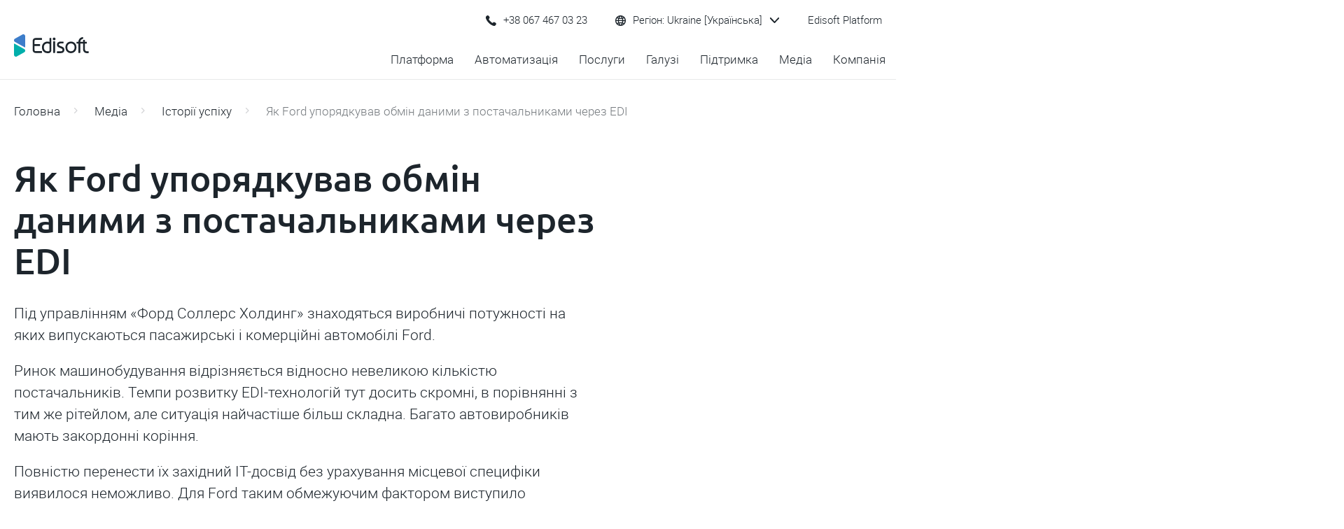

--- FILE ---
content_type: text/html; charset=utf-8
request_url: https://edisoft.io/uk-ua/media/cases/164
body_size: 19697
content:
<!DOCTYPE html>
<html lang="uk">
  <head>
    <meta charset="UTF-8">
    <meta http-equiv="X-UA-Compatible" content="IE=edge,chrome=1">
    <meta name="format-detection" content="telephone=no">
    <meta name="viewport" content="width=device-width, initial-scale=1, maximum-scale=1, user-scalable=no, minimal-ui">
    <title>Як Ford упорядкував обмін даними з постачальниками через EDI | Edisoft</title>
          <meta name="description" content="Для Ford обмежуючим фактором виступило повсюдне поширення облікової системи 1С" />
              <link rel="canonical" href="http://edisoft.io/uk-ua/media/cases/164" />
                                        <meta property="og:type" content="article" />
                                <meta property="og:image" content="http://edisoft.io/images/articles/d0acd629.jpg" />
                                <meta property="og:title" content="Як Ford упорядкував обмін даними з постачальниками через EDI" />
                                <meta property="og:description" content="Для Ford обмежуючим фактором виступило повсюдне поширення облікової системи 1С" />
                                <meta property="og:url" content="http://edisoft.io/uk-ua/media/cases/164" />
                                <meta property="og:site_name" content="Edisoft" />
                                            <meta property="og:article:modified_time" content="2024-07-03T17:44:55+0300" />
                                      <meta name="bundle" content="2013b27199da4966c757" />
              
  <link rel="stylesheet" href="/assets/new/css/mobile.css?v=2013b27199da4966c757" media="all" />
  <link rel="stylesheet" href="/assets/new/css/desktop.css?v=2013b27199da4966c757" media="screen and (min-width: 860px)" />
  <link rel="stylesheet" href="/assets/new/css/print.css?v=2013b27199da4966c757" media="print" />
        </head>
  <body>
        
      
  <div class="wrapper app" id="app">
    <div class="app-content">
                  <div class="section">
                <div class="navbar">
                    <input class="navbar-flag" type="checkbox" id="nb433936204"/>
          <label class="navbar-button" for="nb433936204">
            <div class="navbar-icon navbar-icon-open">
              <svg xmlns="http://www.w3.org/2000/svg" width="16" height="14"  viewBox="0 0 16 14"><path d="M0 0h16v2H0zM0 6h16v2H0zM0 12h16v2H0z"/></svg>            </div>
            <div class="navbar-icon navbar-icon-close">
              <svg xmlns="http://www.w3.org/2000/svg" width="16" height="16" viewBox="0 0 16 16"><path d="M14.293 15.707l-14-14L1.707.293l14 14-1.414 1.414z" /><path d="M1.707 15.707l14-14L14.293.293l-14 14 1.414 1.414z"/></svg>            </div>
          </label>
          <div class="navbar-container">
            <div class="navbar-column navbar-header">
              <a class="navbar-logo" href="/uk-ua">
                                                      <svg width="107" height="32" viewBox="0 0 107 32" xmlns="http://www.w3.org/2000/svg">
<g>
<path d="M15.2701 18.6L1.38007 10.91C-0.449932 9.88998 -0.449932 7.25998 1.38007 6.23998L12.0501 0.329976C13.8201 -0.650024 16.0001 0.639977 16.0001 2.66998V18.17C16.0001 18.55 15.6001 18.79 15.2701 18.6Z" fill="#3D7DCA"/>
<path d="M0.73 13.3999L14.62 21.0899C16.45 22.1099 16.45 24.7399 14.62 25.7599L3.96 31.6599C2.18 32.6499 0 31.3599 0 29.3299V13.8399C0 13.4599 0.4 13.2199 0.73 13.3999Z" fill="#00AFAB"/>
<path d="M26.6699 9.33002V22.67C26.6699 24.88 28.4599 26.67 30.6699 26.67H39.5099C39.7799 26.67 39.9999 26.45 39.9999 26.18V24.5C39.9999 24.23 39.7799 24.01 39.5099 24.01H30.6699C29.9299 24.01 29.3399 23.41 29.3399 22.68V16.68H36.8499C37.1199 16.68 37.3399 16.46 37.3399 16.19V14.51C37.3399 14.24 37.1199 14.02 36.8499 14.02H29.3399V9.33002C29.3399 8.59002 29.9399 8.00002 30.6699 8.00002H39.5099C39.7799 8.00002 39.9999 7.78002 39.9999 7.51002V5.82002C39.9999 5.55002 39.7799 5.33002 39.5099 5.33002H30.6699C28.4599 5.33002 26.6699 7.12002 26.6699 9.33002Z" fill="#1D252C"/>
<path d="M49.34 26.94H47.67C43.43 26.94 40 23.51 40 19.27V18.07C40 13.83 43.43 10.4 47.67 10.4H47.94C48.88 10.4 49.81 10.57 50.67 10.9V5.82002C50.67 5.55002 50.89 5.33002 51.16 5.33002H52.84C53.11 5.33002 53.33 5.55002 53.33 5.82002V22.93C53.35 25.14 51.55 26.94 49.34 26.94ZM47.68 13.07C44.92 13.07 42.68 15.31 42.68 18.07V19.27C42.68 22.03 44.92 24.27 47.68 24.27H49.35C50.09 24.27 50.68 23.67 50.68 22.94V13.88C49.87 13.35 48.92 13.07 47.95 13.07H47.68Z" fill="#1D252C"/>
<path d="M56.5099 26.67H58.1899C58.4599 26.67 58.6799 26.45 58.6799 26.18V10.49C58.6799 10.22 58.4599 10 58.1899 10H56.5099C56.2399 10 56.0199 10.22 56.0199 10.49V26.17C56.0099 26.45 56.2299 26.67 56.5099 26.67Z" fill="#1D252C"/>
<path d="M57.3499 8.65997C58.4544 8.65997 59.3499 7.76454 59.3499 6.65997C59.3499 5.5554 58.4544 4.65997 57.3499 4.65997C56.2453 4.65997 55.3499 5.5554 55.3499 6.65997C55.3499 7.76454 56.2453 8.65997 57.3499 8.65997Z" fill="#1D252C"/>
<path d="M66.6799 26.94C70.2599 26.94 72.0099 25.12 72.0099 22.19C72.0099 19.16 69.9799 18.15 67.6499 17.26L67.6199 17.25C65.2299 16.37 64.0099 15.92 64.0099 14.74C64.0099 13.75 65.2199 13.07 66.6799 13.07H70.1899C70.4599 13.07 70.6799 12.85 70.6799 12.58V10.9C70.6799 10.63 70.4599 10.41 70.1899 10.41H66.6799C63.2799 10.41 61.3499 12.13 61.3499 14.89C61.3499 17.46 62.9399 18.51 66.1799 19.65C68.4499 20.45 69.3599 21.08 69.3599 22.31C69.3599 23.51 68.4299 24.27 66.6899 24.27H61.8499C61.5799 24.27 61.3599 24.49 61.3599 24.76V26.44C61.3599 26.71 61.5799 26.93 61.8499 26.93H66.6799V26.94Z" fill="#1D252C"/>
<path d="M81.4898 26.94H81.2198C76.9898 26.94 73.5498 23.5 73.5498 19.27V18.07C73.5498 13.84 76.9898 10.4 81.2198 10.4H81.4898C85.7198 10.4 89.1598 13.84 89.1598 18.07V19.27C89.1498 23.5 85.7098 26.94 81.4898 26.94ZM81.2198 13.07C78.4598 13.07 76.2198 15.31 76.2198 18.07V19.27C76.2198 22.03 78.4598 24.27 81.2198 24.27H81.4898C84.2498 24.27 86.4898 22.03 86.4898 19.27V18.07C86.4898 15.31 84.2498 13.07 81.4898 13.07H81.2198Z" fill="#1D252C"/>
<path d="M104.02 24.27C102.55 24.27 101.35 23.08 101.35 21.6V13.33H103.52C103.79 13.33 104.01 13.11 104.01 12.84V11.16C104.01 10.89 103.79 10.67 103.52 10.67H101.35V8.49C101.35 8.22 101.13 8 100.86 8H99.1799C98.9099 8 98.6899 8.22 98.6899 8.49V10.66H94.6899C94.6899 8.6 96.2599 6.89 98.2699 6.68C98.5099 6.65 98.6899 6.44 98.6899 6.19V4.51C98.6899 4.23 98.4599 3.99 98.1799 4.02C94.7399 4.28 92.0299 7.16 92.0299 10.67H89.8599C89.5899 10.67 89.3699 10.89 89.3699 11.16V12.84C89.3699 13.11 89.5899 13.33 89.8599 13.33H92.0299V26.17C92.0299 26.44 92.2499 26.66 92.5199 26.66H94.1999C94.4699 26.66 94.6899 26.44 94.6899 26.17V13.33H98.6899V21.6C98.6899 24.55 101.08 26.93 104.02 26.93H106.19C106.46 26.93 106.68 26.71 106.68 26.44V24.76C106.68 24.49 106.46 24.27 106.19 24.27H104.02Z" fill="#1D252C"/>
</g>
</svg>
                                                </a>
            </div>
            <div class="navbar-column navbar-footer">
              <div class="navbar-content">
                                  <div class="navbar-item mv2" style="order:2">
                                                                  <div class="navbar-item">
          <a class="navbar-link" href="http://service.edisoft.com.ua/edi/" rel="nofollow"  target="_blank">
            Edisoft Platform
          </a>
        </div>
            
                                      </div>
                                                  <div class="navbar-item" style="order:4">
                                                                                                                  <div class="navbar-dropdown navbar-regions">
      <input class="navbar-dropdown-flag navbar-flag" type="checkbox" id="nvrg1473316014"/>
      <label class="navbar-dropdown-button navbar-link" for="nvrg1473316014">
        <span class="text-icon text-icon-left">
          <svg xmlns="http://www.w3.org/2000/svg" viewBox="0 0 14 14" xml:space="preserve" id="globe">
  <g fill="inherit">
    <path d="M7 0C3.1 0 0 3.1 0 7s3.1 7 7 7 7-3.1 7-7-3.1-7-7-7zm3.1 9.7c.2-.7.3-1.4.4-2.1h2.2c-.1 1-.5 1.9-1 2.7-.5-.3-1-.5-1.6-.6zM4.8 7.5h4.4c0 .6-.2 1.3-.3 1.9-.6-.1-1.3-.2-1.9-.2s-1.3.1-1.9.2c-.2-.6-.3-1.2-.3-1.9zM2.3 3.8c.5.2 1 .4 1.6.6-.2.6-.3 1.2-.4 1.9H1.3c.1-.9.5-1.8 1-2.5zm9.4 0c.5.7.9 1.6 1 2.5h-2.2c0-.7-.2-1.3-.4-1.9.6-.2 1.1-.4 1.6-.6zM9.2 6.3H4.8c0-.6.2-1.1.3-1.7.6.1 1.3.2 1.9.2s1.3-.1 1.9-.2c.2.5.3 1.1.3 1.7zm1.7-3.5c-.4.1-.8.3-1.2.4-.2-.6-.5-1.1-.8-1.6.7.2 1.4.7 2 1.2zM7 1.3s.1 0 0 0c.6.6 1.1 1.4 1.5 2.2H7c-.5 0-1 0-1.5-.1.4-.8.9-1.5 1.5-2.1-.1 0 0 0 0 0zM4.3 3.2c-.4-.1-.8-.3-1.2-.4.6-.5 1.2-.9 2-1.2-.3.5-.6 1-.8 1.6zm-.8 4.3c0 .7.2 1.4.4 2.1-.6.2-1.1.4-1.6.6-.5-.8-.9-1.7-1-2.7h2.2zm-.4 3.7c.4-.1.8-.3 1.2-.4.2.5.5 1.1.8 1.6-.7-.2-1.4-.7-2-1.2zM7 12.8s-.1-.1 0 0c-.6-.6-1.1-1.4-1.5-2.2.5-.1 1-.1 1.5-.1s1 0 1.5.1c-.4.8-.9 1.5-1.5 2.2.1-.1 0 0 0 0zm2.7-2c.4.1.8.2 1.2.4-.6.5-1.2.9-2 1.2.3-.5.6-1 .8-1.6z"/>
  </g>
</svg>
        </span>
        <span class="navbar-dropdown-caption">Регіон: Ukraine [Українська]</span>
        <span class="navbar-dropdown-arrow text-icon text-icon-right">
          <svg xmlns="http://www.w3.org/2000/svg" viewBox="0 0 11.5 6.5" xml:space="preserve" id="v-down">
  <g fill="inherit">
    <path d="M11.3.2c-.2-.1-.4-.2-.6-.2-.2 0-.4.1-.6.2L5.8 4.6 1.4.2C1.2.1 1 0 .8 0 .6 0 .4.1.2.2.1.4 0 .6 0 .8c0 .2.1.4.2.6l4.9 4.9c.2.2.4.3.6.3.2 0 .5-.1.6-.3l4.9-4.9c.2-.2.2-.4.2-.6.1-.2 0-.4-.1-.6z"/>
  </g>
</svg>
        </span>
      </label>
      <div class="navbar-dropdown-content">
        <div class="navbar-dropdown-list">
                      <div class="navbar-dropdown-item">
              <a class="navbar-dropdown-link" href="/en">
                Global [English]
              </a>
            </div>
                      <div class="navbar-dropdown-item">
              <a class="navbar-dropdown-link" href="/eu">
                Europe [English]
              </a>
            </div>
                      <div class="navbar-dropdown-item">
              <a class="navbar-dropdown-link" href="/en-mena">
                MENA [English]
              </a>
            </div>
                      <div class="navbar-dropdown-item">
              <a class="navbar-dropdown-link" href="/en-cy">
                Cyprus [English]
              </a>
            </div>
                      <div class="navbar-dropdown-item">
              <a class="navbar-dropdown-link" href="/et-ee">
                Estonia [Eesti]
              </a>
            </div>
                      <div class="navbar-dropdown-item">
              <a class="navbar-dropdown-link" href="/ru-kz">
                Kazakhstan [Русский]
              </a>
            </div>
                      <div class="navbar-dropdown-item">
              <a class="navbar-dropdown-link" href="/lv-lv">
                Latvia [Latviešu]
              </a>
            </div>
                      <div class="navbar-dropdown-item">
              <a class="navbar-dropdown-link" href="/lt-lt">
                Lithuania [Lietuvių]
              </a>
            </div>
                      <div class="navbar-dropdown-item">
              <a class="navbar-dropdown-link" href="/ru-tj">
                Tajikistan [Русский]
              </a>
            </div>
                      <div class="navbar-dropdown-item">
              <a class="navbar-dropdown-link" href="/uk-ua">
                Ukraine [Українська]
              </a>
            </div>
                      <div class="navbar-dropdown-item">
              <a class="navbar-dropdown-link" href="/en-gb">
                United Kingdom [English]
              </a>
            </div>
                      <div class="navbar-dropdown-item">
              <a class="navbar-dropdown-link" href="/ru-uz">
                Uzbekistan [Русский]
              </a>
            </div>
                  </div>
                  <div class="navbar-dropdown-description">
            Вибір іншого регіону призведе до зміни мови чи/або змісту сторінок веб-сайту
          </div>
              </div>
    </div>
  
                  </div>
                                                                      <div class="navbar-item" style="order:10">
                      <a class="navbar-link" href="tel:+380674670323" rel="nofollow">
                        <span class="text-icon text-icon-left">
                          <svg xmlns="http://www.w3.org/2000/svg" viewBox="0 0 14 14" xml:space="preserve" id="phone">
  <g fill="inherit">
    <path d="M11.3 14c-.6 0-1.3-.1-2.1-.4-1.7-.7-3.5-1.9-5.2-3.6C2.3 8.3 1.1 6.5.4 4.8-.2 3.3-.2 2 .4 1.4l.3-.3C1.2.6 1.8 0 2.6 0c.5 0 1.1.4 1.6 1 1.6 2 .9 2.7 0 3.5l-.1.1c-.2.3.1.9.3 1.3.3.5.9 1.2 1.7 2 .8.8 1.4 1.4 2 1.7.3.2.9.6 1.2.3l.1-.1c.8-.8 1.5-1.5 3.5 0 .7.5 1 1.1 1 1.6 0 .8-.6 1.4-1.2 1.9l-.3.3c-.1.3-.6.4-1.1.4z"/>
  </g>
</svg>
                        </span>
                        +38&nbsp;067&nbsp;467&nbsp;03&nbsp;23
                      </a>
                    </div>
                                                  <div class="navbar-break"></div>
                                                                    <div class="navbar-item" style="order:1">
                    <div class="nav navbar-menu">
                                  <ul class="nav-list nav-root">
                                                                                                                                                                                                                                                                                                                                                                                                                                                                                                                                                                                                                                                                                                                                                                                                                                                                                                                                                                                                                                                                                                                                                                                                                                                                                                                                                                                                                                                                                                                                                                                                                                                                                                                                                                                                                                                                                                                                                                                                                                                                                                          
                                                                                                                                                                                                                                                                                                                                                                                                                                      
                                                            
          <li class="nav-item nav-megamenu nav-parent">
                                        <input class="nav-flag" type="checkbox" id="nav-menu-flag1130286524"/>
              <label class="nav-button" for="nav-menu-flag1130286524"></label>
                        <a
              class="nav-link"
              href="/uk-ua/platform"
                          >
              Платформа
            </a>
                          <div class="nav-panel">
                                                      <div class="nav-panel-custom-content">
                      <div class="m-hide"><a href="/uk-ua/platform/edisoft-platform" class="more"><strong class="more-text">Хмарна B2B платформа Edisoft Platform</strong><span class="icon text-icon text-icon-right"><svg xmlns="http://www.w3.org/2000/svg" viewBox="0 0 24 16" width="24" height="16" xml:space="preserve" id="arrow-right"><g fill="inherit"><path d="M23.5 8.5H.5C.2 8.5 0 8.3 0 8s.2-.5.5-.5h23c.3 0 .5.2.5.5s-.2.5-.5.5z"></path> <path d="M16 16c-.1 0-.3 0-.4-.1-.2-.2-.2-.5 0-.7l7.5-7.5c.2-.2.5-.2.7 0 .2.2.2.5 0 .7l-7.5 7.5c0 .1-.2.1-.3.1z"></path> <path d="M23.5 8.5c-.1 0-.3 0-.4-.1L15.6.9c-.2-.2-.2-.5 0-.7s.5-.2.7 0l7.5 7.5c.2.2.2.5 0 .7 0 .1-.2.1-.3.1z"></path></g></svg></span></a></div>
                    </div>
                                    <div class="nav-panel-content">
                            <ul class="nav-list">
                                                                                                                                                                                                                                                                                                                                                                                                                                                                                                                                                                                                                                                                                                                                                                                                                                                                                                                                                                                                                                                                                                                                                                                                                                                                                                                                                                                                                                                                                                                                                                                                                                                                                                                                                                                                                                                                                                                                                                                                                                                                                                                                                                                                                                                                                                                                                                                                                                                                                                                                                                                                                                                                                                                                                                                                                                                                                                                                                                                                                                                                                                                                                                                                                                                                                                                                                                                                                                                                                                                                                                                                                                                                                                                                                                                                                                                                                                                                                                                                                                                                                                                                                                                                                                                                                                                                                                                                                                                                                                                                                                                                                                                                                                                                                                                                                                                                                                                                      
                                                                                                      
                                                            
          <li class="nav-item d-hide m-only nav-parent">
                                        <input class="nav-flag" type="checkbox" id="nav-menu-flag270366009"/>
              <label class="nav-button" for="nav-menu-flag270366009"></label>
                        <a
              class="nav-link"
              href="/uk-ua/platform/edisoft-platform1"
                          >
              Хмарна B2B платформа
            </a>
                                  <ul class="nav-list">
                                                                                                                                                                                                                                                                                                                                                                                                                                                                                                                                                                                                                                                                                                                                                                                                                                                                                                                                                                                                                                                                                                                                                                                                                                                                                                                                                                                                                                                                                                                                                                                                                                                                                                                                                                                                                                                                                                                                                                                                                                                                                                                                                                                                                                                                                                                                                                                                                                                                                                                                                                                                                                                                                                                                                                                                                                                                                                                                                                                                                                                                                                                                                                                                                                                                                                                                                                                                                                                                                                                                                                                                                                                                                                                                                                                                                                                                                                                                                                                                                                                                                                                                                                                                                                                                                                                                                                                                                                                                                                                                                                                                                                                                                                                                                                                                                                                                                                                                                                                                                          
          
                                                            
          <li class="nav-item d-hide">
                        <a
              class="nav-link"
              href="/uk-ua/platform/edisoft-platform1/go"
                          >
              Edisoft Platform
            </a>
                                  <ul class="nav-list">
                                                                                                                                                                                                                                                                                                                                                                                                                                                                                                                                                                                                                                                                                                                                                                                                                                                                                                                                                                                                                                                                                                                                                                                                                                                                                                                                                                                                                                                                                                                                                                                                                                                                                                                                                                                                                                                                                                                                                                                                                                                                                                                                                                                                                                                                                                                                                                                                                                                                                                                                                                                                                                                                                                                                                                                                                                                                                                                                                                                                                                                                                                                                                                                                                                                                                                                                                                                                                                                                                                                                                                                                                                                                                                                                                                                                                                                                                                                                                                                                                                                                                                                                                                                                                                                                                                                                                                                                                                                                                                                                                                                                                                                                                                                                                                                                                                                                                                                                                                                                                                                                                                                                                                                                                                                                                                                                                                                                                                                                                                                                                                                                                                                                                                                                                                                                                                                                                                                                                                                                                                                                                                                                                                                                                                                                                                                                                                                                                                                                                                                                                                                                                                                                                                                                                                                                                                                                                                                                                                                                                                                                                                                                                                                                                                                                                                                                                                                                                                                                                                                                                                                                                                                                                                                                                                                                                                                                                                                                                                                                                                                                                                                                                                                                                                                                                                                                                                                                                                                                                                                                                                                                                                                                                                                                                                                                                                                                                                                                                                                                                                                                                                                                                                                                            </ul>
  
                      </li>
                                                                                                                                                                                                                                                                                                                                                                                                                                                                                                                                                                                                                                                                                                                                                                                                                                                                                                                                                                                                                                                                                                                                                                                                                                                                                                                                                                                                                                                                                                                                                                                                                                                                                                                                                                                                                                                                                                                                                                                                                                                                                                                                                                                                                                                                                                                                                                                                                                                                                                                                                                                                                                                                                                                                                                                                                                                                                                                                                                                                                                                                                                                                                                                                                                                                                                                                                                                                                                                                                                                                                                                                                                                                                                                                                                                                                                                                                                                                                                                                                                                                                                                                                                                                    </ul>
  
                      </li>
                                
                                                                                                      
                                                            
          <li class="nav-item nav-parent">
                                        <input class="nav-flag" type="checkbox" id="nav-menu-flag1340170197"/>
              <label class="nav-button" for="nav-menu-flag1340170197"></label>
                        <a
              class="nav-link"
              href="/uk-ua/platform/e-sourcing"
                          >
              E-Sourcing
            </a>
                                  <ul class="nav-list">
                                                                                                                                                                                                                                                                                                                                                                                                                                                                                                                                                                                                                                                                                                                                                                                                                                                                                                                                                                                                                                                                                                                                                                                                                                                                                                                                                                                                                                                                                                                                                                                                                                                                                                                                                                                                                                                                                                                                                                                                                                                                                                                                                                                                                                                                                                                                                                                                                                                                                                                                                                                                                                                                                                                                                                                                                                                                                                                                                                                                                                                                                                                                                                                                                                                                                                                                                                                                                                                                                                                                                                                                                                                                                                                                                                                                                                                                                                                                                                                                                                                                                                                                                                                                                                                                                                                                                                                                                                                                                                                                                                                                                                                                                                                                                                                                                                                                                                                                                                                                                                                      
          
                                                            
          <li class="nav-item">
                        <a
              class="nav-link"
              href="/uk-ua/platform/e-sourcing/edisoft-contract-management"
                              title="Електрон­ні договори"
                          >
              Edisoft ContractManagement
            </a>
                                  <ul class="nav-list">
                                                                                                                                                                                                                                                                                                                                                                                                                                                                                                                                                                                                                                                                                                                                                                                                                                                                                                                                                                                                                                                                                                                                                                                                                                                                                                                                                                                                                                                                                                                                                                                                                                                                                                                                                                                                                                                                                                                                                                                                                                                                                                                                                                                                                                                                                                                                                                                                                                                                                                                                                                                                                                                                                                                                                                                                                                                                                                                                                                                                                                                                                                                                                                                                                                                                                                                                                                                                                                                                                                                                                                                                                                                                                                                                                                                                                                                                                                                                                                                                                                                                                                                                                                                                                                                                                                                                                                                                                                                                                                                                                                                                                                                                                                                                                                                                                                                                                                                                                                                                                                                                                                                                                                                                                                                                                                                                                                                                                                                                                                                                                                                                                                                                                                                                                                                                                                                                                                                                                                                                                                                                                                                                                                                                                                                                                                                                                                                                                                                                                                                                                                                                                                                                                                                                                                                                                                                                                                                                                                                                                                                                                                                                                                                                                                                                                                                                                                                                                                                                                                                                                                                                                                                                                                                                                                                                                                                                                                                                                                                                                                                                                                                                                                                                                                                                                                                                                                                                                                                                                                                                                                                                                                                                                                                                                                                                                                                                                                                                                                                                                                                                                                                                                                                                            </ul>
  
                      </li>
                                                                                                                                                                                                                                                                                                                                                                                                                                                                                                                                                                                                                                                                                                                                                                                                                                                                                                                                                                                                                                                                                                                                                                                                                                                                                                                                                                                                                                                                                                                                                                                                                                                                                                                                                                                                                                                                                                                                                                                                                                                                                                                                                                                                                                                                                                                                                                                                                                                                                                                                                                                                                                                                                                                                                                                                                                                                                                                                                                                                                                                                                                                                                                                                                                                                                                                                                                                                                                                                                                                                                                                                                                                                                                                                                                                                                                                                                                                                                                                                                                                                                                                                                                        </ul>
  
                      </li>
                                
                                                                                                                                                                                                                                                  
                                                            
          <li class="nav-item nav-parent">
                                        <input class="nav-flag" type="checkbox" id="nav-menu-flag1425664778"/>
              <label class="nav-button" for="nav-menu-flag1425664778"></label>
                        <a
              class="nav-link"
              href="/uk-ua/platform/e-procurement"
                          >
              E-Procurement
            </a>
                                  <ul class="nav-list">
                                                                                                                                                                                                                                                                                                                                                                                                                                                                                                                                                                                                                                                                                                                                                                                                                                                                                                                                                                                                                                                                                                                                                                                                                                                                                                                                                                                                                                                                                                                                                                                                                                                                                                                                                                                                                                                                                                                                                                                                                                                                                                                                                                                                                                                                                                                                                                                                                                                                                                                                                                                                                                                                                                                                                                                                                                                                                                                                                                                                                                                                                                                                                                                                                                                                                                                                                                                                                                                                                                                                                                                                                                                                                                                                                                                                                                                                                                                                                                                                                                                                                                                                                                                                                                                                                                                                                                                                                                                                                                                                                                                                                                                                                                                                                                                                                                                                                                                                                                                                                                                                                                              
          
                                                            
          <li class="nav-item">
                        <a
              class="nav-link"
              href="/uk-ua/platform/e-procurement/edipro"
                              title="Електронний обмін даними"
                          >
              EDI Pro
            </a>
                                  <ul class="nav-list">
                                                                                                                                                                                                                                                                                                                                                                                                                                                                                                                                                                                                                                                                                                                                                                                                                                                                                                                                                                                                                                                                                                                                                                                                                                                                                                                                                                                                                                                                                                                                                                                                                                                                                                                                                                                                                                                                                                                                                                                                                                                                                                                                                                                                                                                                                                                                                                                                                                                                                                                                                                                                                                                                                                                                                                                                                                                                                                                                                                                                                                                                                                                                                                                                                                                                                                                                                                                                                                                                                                                                                                                                                                                                                                                                                                                                                                                                                                                                                                                                                                                                                                                                                                                                                                                                                                                                                                                                                                                                                                                                                                                                                                                                                                                                                                                                                                                                                                                                                                                                                                                                                                                                                                                                                                                                                                                                                                                                                                                                                                                                                                                                                                                                                                                                                                                                                                                                                                                                                                                                                                                                                                                                                                                                                                                                                                                                                                                                                                                                                                                                                                                                                                                                                                                                                                                                                                                                                                                                                                                                                                                                                                                                                                                                                                                                                                                                                                                                                                                                                                                                                                                                                                                                                                                                                                                                                                                                                                                                                                                                                                                                                                                                                                                                                                                                                                                                                                                                                                                                                                                                                                                                                                                                                                                                                                                                                                                                                                                                                                                                                                                                                                                                                                                                            </ul>
  
                      </li>
                                
          
                                                            
          <li class="nav-item">
                        <a
              class="nav-link"
              href="/uk-ua/platform/e-procurement/edisoft-marketplace"
                              title="Автоматизація некомерційних закупівель"
                          >
              Edisoft Marketplace
            </a>
                                  <ul class="nav-list">
                                                                                                                                                                                                                                                                                                                                                                                                                                                                                                                                                                                                                                                                                                                                                                                                                                                                                                                                                                                                                                                                                                                                                                                                                                                                                                                                                                                                                                                                                                                                                                                                                                                                                                                                                                                                                                                                                                                                                                                                                                                                                                                                                                                                                                                                                                                                                                                                                                                                                                                                                                                                                                                                                                                                                                                                                                                                                                                                                                                                                                                                                                                                                                                                                                                                                                                                                                                                                                                                                                                                                                                                                                                                                                                                                                                                                                                                                                                                                                                                                                                                                                                                                                                                                                                                                                                                                                                                                                                                                                                                                                                                                                                                                                                                                                                                                                                                                                                                                                                                                                                                                                                                                                                                                                                                                                                                                                                                                                                                                                                                                                                                                                                                                                                                                                                                                                                                                                                                                                                                                                                                                                                                                                                                                                                                                                                                                                                                                                                                                                                                                                                                                                                                                                                                                                                                                                                                                                                                                                                                                                                                                                                                                                                                                                                                                                                                                                                                                                                                                                                                                                                                                                                                                                                                                                                                                                                                                                                                                                                                                                                                                                                                                                                                                                                                                                                                                                                                                                                                                                                                                                                                                                                                                                                                                                                                                                                                                                                                                                                                                                                                                                                                                                                                            </ul>
  
                      </li>
                                
          
                                                            
          <li class="nav-item">
                        <a
              class="nav-link"
              href="/uk-ua/platform/e-procurement/edisoft-procurement"
                              title="Цифрове перетворення закупівель"
                          >
              Edisoft Procurement
            </a>
                                  <ul class="nav-list">
                                                                                                                                                                                                                                                                                                                                                                                                                                                                                                                                                                                                                                                                                                                                                                                                                                                                                                                                                                                                                                                                                                                                                                                                                                                                                                                                                                                                                                                                                                                                                                                                                                                                                                                                                                                                                                                                                                                                                                                                                                                                                                                                                                                                                                                                                                                                                                                                                                                                                                                                                                                                                                                                                                                                                                                                                                                                                                                                                                                                                                                                                                                                                                                                                                                                                                                                                                                                                                                                                                                                                                                                                                                                                                                                                                                                                                                                                                                                                                                                                                                                                                                                                                                                                                                                                                                                                                                                                                                                                                                                                                                                                                                                                                                                                                                                                                                                                                                                                                                                                                                                                                                                                                                                                                                                                                                                                                                                                                                                                                                                                                                                                                                                                                                                                                                                                                                                                                                                                                                                                                                                                                                                                                                                                                                                                                                                                                                                                                                                                                                                                                                                                                                                                                                                                                                                                                                                                                                                                                                                                                                                                                                                                                                                                                                                                                                                                                                                                                                                                                                                                                                                                                                                                                                                                                                                                                                                                                                                                                                                                                                                                                                                                                                                                                                                                                                                                                                                                                                                                                                                                                                                                                                                                                                                                                                                                                                                                                                                                                                                                                                                                                                                                                                                            </ul>
  
                      </li>
                                                                                                                                                                                                                                                                                                                                                                                                                                                                                                                                                                                                                                                                                                                                                                                                                                                                                                                                                                                                                                                                                                                                                                                                                                                                                                                                                                                                                                                                                                                                                                                                                                                                                                                                                                                                                                                                                                                                                                                                                                                                                                                                                                                                                                                                                                                                                                                                                                                                                                                                                                                                                                                                                                                                                                                                                                                                                                                                                                                                                                                                                                                                                                                                                                                                                                                                                                                                                                                                                                                                                                                                                                                                                                                                                                                                                                                                                                                                                                                                                                                                                    </ul>
  
                      </li>
                                
                                                                                                                                                                                                                                                  
                                                            
          <li class="nav-item nav-parent">
                                        <input class="nav-flag" type="checkbox" id="nav-menu-flag160558694"/>
              <label class="nav-button" for="nav-menu-flag160558694"></label>
                        <a
              class="nav-link"
              href="/uk-ua/platform/e-logistics"
                          >
              E-Logistics
            </a>
                                  <ul class="nav-list">
                                                                                                                                                                                                                                                                                                                                                                                                                                                                                                                                                                                                                                                                                                                                                                                                                                                                                                                                                                                                                                                                                                                                                                                                                                                                                                                                                                                                                                                                                                                                                                                                                                                                                                                                                                                                                                                                                                                                                                                                                                                                                                                                                                                                                                                                                                                                                                                                                                                                                                                                                                                                                                                                                                                                                                                                                                                                                                                                                                                                                                                                                                                                                                                                                                                                                                                                                                                                                                                                                                                                                                                                                                                                                                                                                                                                                                                                                                                                                                                                                                                                                                                                                                                                                                                                                                                                                                                                                                                                                                                                                                                                                                                                                                                                                                                                                                                                                                                                                                                                                                                                                                                                                                                                  
          
                                                            
          <li class="nav-item">
                        <a
              class="nav-link"
              href="/uk-ua/platform/e-logistics/logisticplat"
                              title="Управління замовленнями транспорту"
                          >
              LogisticPlat
            </a>
                                  <ul class="nav-list">
                                                                                                                                                                                                                                                                                                                                                                                                                                                                                                                                                                                                                                                                                                                                                                                                                                                                                                                                                                                                                                                                                                                                                                                                                                                                                                                                                                                                                                                                                                                                                                                                                                                                                                                                                                                                                                                                                                                                                                                                                                                                                                                                                                                                                                                                                                                                                                                                                                                                                                                                                                                                                                                                                                                                                                                                                                                                                                                                                                                                                                                                                                                                                                                                                                                                                                                                                                                                                                                                                                                                                                                                                                                                                                                                                                                                                                                                                                                                                                                                                                                                                                                                                                                                                                                                                                                                                                                                                                                                                                                                                                                                                                                                                                                                                                                                                                                                                                                                                                                                                                                                                                                                                                                                                                                                                                                                                                                                                                                                                                                                                                                                                                                                                                                                                                                                                                                                                                                                                                                                                                                                                                                                                                                                                                                                                                                                                                                                                                                                                                                                                                                                                                                                                                                                                                                                                                                                                                                                                                                                                                                                                                                                                                                                                                                                                                                                                                                                                                                                                                                                                                                                                                                                                                                                                                                                                                                                                                                                                                                                                                                                                                                                                                                                                                                                                                                                                                                                                                                                                                                                                                                                                                                                                                                                                                                                                                                                                                                                                                                                                                                                                                                                                                                                            </ul>
  
                      </li>
                                
          
                                                            
          <li class="nav-item">
                        <a
              class="nav-link"
              href="/uk-ua/platform/e-logistics/edisoft-courier"
                              title="Для кур&#039;єрів та доставки"
                          >
              Edisoft Courier
            </a>
                                  <ul class="nav-list">
                                                                                                                                                                                                                                                                                                                                                                                                                                                                                                                                                                                                                                                                                                                                                                                                                                                                                                                                                                                                                                                                                                                                                                                                                                                                                                                                                                                                                                                                                                                                                                                                                                                                                                                                                                                                                                                                                                                                                                                                                                                                                                                                                                                                                                                                                                                                                                                                                                                                                                                                                                                                                                                                                                                                                                                                                                                                                                                                                                                                                                                                                                                                                                                                                                                                                                                                                                                                                                                                                                                                                                                                                                                                                                                                                                                                                                                                                                                                                                                                                                                                                                                                                                                                                                                                                                                                                                                                                                                                                                                                                                                                                                                                                                                                                                                                                                                                                                                                                                                                                                                                                                                                                                                                                                                                                                                                                                                                                                                                                                                                                                                                                                                                                                                                                                                                                                                                                                                                                                                                                                                                                                                                                                                                                                                                                                                                                                                                                                                                                                                                                                                                                                                                                                                                                                                                                                                                                                                                                                                                                                                                                                                                                                                                                                                                                                                                                                                                                                                                                                                                                                                                                                                                                                                                                                                                                                                                                                                                                                                                                                                                                                                                                                                                                                                                                                                                                                                                                                                                                                                                                                                                                                                                                                                                                                                                                                                                                                                                                                                                                                                                                                                                                                                                            </ul>
  
                      </li>
                                
          
                                                            
          <li class="nav-item">
                        <a
              class="nav-link"
              href="/uk-ua/platform/e-logistics/edisoft-agent"
                              title="Для мерчандайзерів і торгових агентів"
                          >
              Edisoft Agent
            </a>
                                  <ul class="nav-list">
                                                                                                                                                                                                                                                                                                                                                                                                                                                                                                                                                                                                                                                                                                                                                                                                                                                                                                                                                                                                                                                                                                                                                                                                                                                                                                                                                                                                                                                                                                                                                                                                                                                                                                                                                                                                                                                                                                                                                                                                                                                                                                                                                                                                                                                                                                                                                                                                                                                                                                                                                                                                                                                                                                                                                                                                                                                                                                                                                                                                                                                                                                                                                                                                                                                                                                                                                                                                                                                                                                                                                                                                                                                                                                                                                                                                                                                                                                                                                                                                                                                                                                                                                                                                                                                                                                                                                                                                                                                                                                                                                                                                                                                                                                                                                                                                                                                                                                                                                                                                                                                                                                                                                                                                                                                                                                                                                                                                                                                                                                                                                                                                                                                                                                                                                                                                                                                                                                                                                                                                                                                                                                                                                                                                                                                                                                                                                                                                                                                                                                                                                                                                                                                                                                                                                                                                                                                                                                                                                                                                                                                                                                                                                                                                                                                                                                                                                                                                                                                                                                                                                                                                                                                                                                                                                                                                                                                                                                                                                                                                                                                                                                                                                                                                                                                                                                                                                                                                                                                                                                                                                                                                                                                                                                                                                                                                                                                                                                                                                                                                                                                                                                                                                                                                            </ul>
  
                      </li>
                                                                                                                                                                                                                                                                                                                                                                                                                                                                                                                                                                                                                                                                                                                                                                                                                                                                                                                                                                                                                                                                                                                                                                                                                                                                                                                                                                                                                                                                                                                                                                                                                                                                                                                                                                                                                                                                                                                                                                                                                                                                                                                                                                                                                                                                                                                                                                                                                                                                                                                                                                                                                                                                                                                                                                                                                                                                                                                                                                                                                                                                                                                                                                                                                                                                                                                                                                                                                                                                                                                                                                                                                                                                                                                                                                                                                                                                                                                                                                                                </ul>
  
                      </li>
                                
                                                                                                                                                                            
                                                            
          <li class="nav-item nav-parent">
                                        <input class="nav-flag" type="checkbox" id="nav-menu-flag1277726823"/>
              <label class="nav-button" for="nav-menu-flag1277726823"></label>
                        <a
              class="nav-link"
              href="/uk-ua/platform/e-financing"
                          >
              E-Financing
            </a>
                                  <ul class="nav-list">
                                                                                                                                                                                                                                                                                                                                                                                                                                                                                                                                                                                                                                                                                                                                                                                                                                                                                                                                                                                                                                                                                                                                                                                                                                                                                                                                                                                                                                                                                                                                                                                                                                                                                                                                                                                                                                                                                                                                                                                                                                                                                                                                                                                                                                                                                                                                                                                                                                                                                                                                                                                                                                                                                                                                                                                                                                                                                                                                                                                                                                                                                                                                                                                                                                                                                                                                                                                                                                                                                                                                                                                                                                                                                                                                                                                                                                                                                                                                                                                                                                                                                                                                                                                                                                                                                                                                                                                                                                                                                                                                                                                                                                                                                                                                                                                                                                                                                                                                                                                                                                                                                                                                                                                                                                                                        
                                                                                                                                                        
                                                            
          <li class="nav-item">
                        <a
              class="nav-link"
              href="/uk-ua/platform/e-financing/edisoft-factoring"
                              title="Эдина Мультибанківська факторингова площадка"
                          >
              Edisoft Factoring
            </a>
                                  <ul class="nav-list">
                                                                                                                                                                                                                                                                                                                                                                                                                                                                                                                                                                                                                                                                                                                                                                                                                                                                                                                                                                                                                                                                                                                                                                                                                                                                                                                                                                                                                                                                                                                                                                                                                                                                                                                                                                                                                                                                                                                                                                                                                                                                                                                                                                                                                                                                                                                                                                                                                                                                                                                                                                                                                                                                                                                                                                                                                                                                                                                                                                                                                                                                                                                                                                                                                                                                                                                                                                                                                                                                                                                                                                                                                                                                                                                                                                                                                                                                                                                                                                                                                                                                                                                                                                                                                                                                                                                                                                                                                                                                                                                                                                                                                                                                                                                                                                                                                                                                                                                                                                                                                                                                                                                                                                                                                                                                                                                                                                                                                                                                                                                                                                                                                                                                                                                                                                                                                                                                                                                                                                                                                                                                                                                                                                                                                                                                                                                                                                                                                                                                                                                                                                                                                                                                                                                                                                                                                                                                                                                                                                                                                                                                                                                                                                                                                                                                                                                                                                                                                                                                                                                                                                                                                                                                                                                                                                                                                                                                                                                                                                                                                                                                                                                                                                                                                                                                                                                                                                                                                                                                                                                                                                                                                                                                                                                                                                                                                                                                                                                                                                                                                                                                                                                                                                                                            </ul>
  
                      </li>
                                
          
                                                            
          <li class="nav-item">
                        <a
              class="nav-link"
              href="/uk-ua/platform/e-financing/invoice-discounting"
                              title="Дисконтування рахунків"
                          >
              Invoice Discounting
            </a>
                                  <ul class="nav-list">
                                                                                                                                                                                                                                                                                                                                                                                                                                                                                                                                                                                                                                                                                                                                                                                                                                                                                                                                                                                                                                                                                                                                                                                                                                                                                                                                                                                                                                                                                                                                                                                                                                                                                                                                                                                                                                                                                                                                                                                                                                                                                                                                                                                                                                                                                                                                                                                                                                                                                                                                                                                                                                                                                                                                                                                                                                                                                                                                                                                                                                                                                                                                                                                                                                                                                                                                                                                                                                                                                                                                                                                                                                                                                                                                                                                                                                                                                                                                                                                                                                                                                                                                                                                                                                                                                                                                                                                                                                                                                                                                                                                                                                                                                                                                                                                                                                                                                                                                                                                                                                                                                                                                                                                                                                                                                                                                                                                                                                                                                                                                                                                                                                                                                                                                                                                                                                                                                                                                                                                                                                                                                                                                                                                                                                                                                                                                                                                                                                                                                                                                                                                                                                                                                                                                                                                                                                                                                                                                                                                                                                                                                                                                                                                                                                                                                                                                                                                                                                                                                                                                                                                                                                                                                                                                                                                                                                                                                                                                                                                                                                                                                                                                                                                                                                                                                                                                                                                                                                                                                                                                                                                                                                                                                                                                                                                                                                                                                                                                                                                                                                                                                                                                                                                                            </ul>
  
                      </li>
                                                                                                                                                                                                                                                                                                                                                                                                                                                                                                                                                                                                                                                                                                                                                                                                                                                                                                                                                                                                                                                                                                                                                                                                                                                                                                                                                                                                                                                                                                                                                                                                                                                                                                                                                                                                                                                                                                                                                                                                                                                                                                                                                                                                                                                                                                                                                                                                                                                                                                                                                                                                                                                                                                                                                                                                                                                                                                                                                                                                                                                                                                                                                                                                                                                                                                                                                                                                                                                                                                                                                                                                                                                                                                                                                                                                                                                                                                                                        </ul>
  
                      </li>
                                                                                                                                                                                                                                                                                                                                                                                                                                                                                                                                                                                                                                                                                                                                                                                                                                                                                                                                                                                                                                                                                                                                                                                                                                                                                                                                                                                                                                                                                                                                                                                                                                                                                                                                                                                                                                                                                                                                                                                                                                                                                                                                                                                                                                                                                                                                                                                                                                                                                                                                                                                                                                                                                                                                                                                                                                                                                                                                                                                                                                                                                                                                                                                                                                                                                                                                                                                                                                                                                                                                                                                                                                                                                                                                                                                                                                                                                                                                                                                                                                                                                                                                                                                                                                </ul>
  
                  </div>
                              </div>
                      </li>
                                
                                                                                                                                                                                                                                                                                          
                                                            
          <li class="nav-item nav-megamenu nav-parent">
                                        <input class="nav-flag" type="checkbox" id="nav-menu-flag1701911376"/>
              <label class="nav-button" for="nav-menu-flag1701911376"></label>
                        <a
              class="nav-link"
              href="/uk-ua/automation"
                          >
              Автоматизація
            </a>
                          <div class="nav-panel">
                                                      <div class="nav-panel-custom-content">
                      <div class="m-hide">
  <a href="/uk-ua/automation/edisoft-link" class="more">
    <strong class="more-text">Edisoft Link: Повноцінна бізнес-інтеграція</strong>
    <span class="icon text-icon text-icon-right">
      <svg xmlns="http://www.w3.org/2000/svg" viewbox="0 0 24 16" width="24" height="16" xml:space="preserve" id="arrow-right">
        <g fill="inherit">
          <path d="M23.5 8.5H.5C.2 8.5 0 8.3 0 8s.2-.5.5-.5h23c.3 0 .5.2.5.5s-.2.5-.5.5z"></path>
          <path d="M16 16c-.1 0-.3 0-.4-.1-.2-.2-.2-.5 0-.7l7.5-7.5c.2-.2.5-.2.7 0 .2.2.2.5 0 .7l-7.5 7.5c0 .1-.2.1-.3.1z"></path>
          <path d="M23.5 8.5c-.1 0-.3 0-.4-.1L15.6.9c-.2-.2-.2-.5 0-.7s.5-.2.7 0l7.5 7.5c.2.2.2.5 0 .7 0 .1-.2.1-.3.1z"></path>
        </g>
      </svg>
    </span>
  </a>
</div>

                    </div>
                                    <div class="nav-panel-content">
                            <ul class="nav-list">
                                                                                                                                                                                                                                                                                                                                                                                                                                                                                                                                                                                                                                                                                                                                                                                                                                                                                                                                                                                                                                                                                                                                                                                                                                                                                                                                                                                                                                                                                                                                                                                                                                                                                                                                                                                                                                                                                                                                                                                                                                                                                                                                                                                                                                                                                                                                                                                                                                                                                                                                                                                                                                                                                                                                                                                                                                                                                                                                                                                                                                                                                                                                                                                                                                                                                                                                                                                                                                                                                                                                                                                                                                                                                                                                                                                                                                                                                                                                                                                                                                                                                                                                                                                                                                                                                                                                                                                                                                                                                                                                                                                                                                                                                                                                                                                                                                                                                                                                                                                                                                                                                                                                                                                                                                                                                                                                                                                                                                  
                                                                                                      
                                                            
          <li class="nav-item d-hide m-only nav-parent">
                                        <input class="nav-flag" type="checkbox" id="nav-menu-flag1141383214"/>
              <label class="nav-button" for="nav-menu-flag1141383214"></label>
                        <a
              class="nav-link"
              href="/uk-ua/automation/ls"
                          >
              Повноцінна бізнес-інтеграція
            </a>
                                  <ul class="nav-list">
                                                                                                                                                                                                                                                                                                                                                                                                                                                                                                                                                                                                                                                                                                                                                                                                                                                                                                                                                                                                                                                                                                                                                                                                                                                                                                                                                                                                                                                                                                                                                                                                                                                                                                                                                                                                                                                                                                                                                                                                                                                                                                                                                                                                                                                                                                                                                                                                                                                                                                                                                                                                                                                                                                                                                                                                                                                                                                                                                                                                                                                                                                                                                                                                                                                                                                                                                                                                                                                                                                                                                                                                                                                                                                                                                                                                                                                                                                                                                                                                                                                                                                                                                                                                                                                                                                                                                                                                                                                                                                                                                                                                                                                                                                                                                                                                                                                                                                                                                                                                                                                                                                                                                                                                                                                                                                                                                                                                                                                                                                                                                                                                                                      
          
                                                            
          <li class="nav-item">
                        <a
              class="nav-link"
              href="/uk-ua/automation/ls/edisoft-link-platform"
                          >
              Edisoft Link
            </a>
                                  <ul class="nav-list">
                                                                                                                                                                                                                                                                                                                                                                                                                                                                                                                                                                                                                                                                                                                                                                                                                                                                                                                                                                                                                                                                                                                                                                                                                                                                                                                                                                                                                                                                                                                                                                                                                                                                                                                                                                                                                                                                                                                                                                                                                                                                                                                                                                                                                                                                                                                                                                                                                                                                                                                                                                                                                                                                                                                                                                                                                                                                                                                                                                                                                                                                                                                                                                                                                                                                                                                                                                                                                                                                                                                                                                                                                                                                                                                                                                                                                                                                                                                                                                                                                                                                                                                                                                                                                                                                                                                                                                                                                                                                                                                                                                                                                                                                                                                                                                                                                                                                                                                                                                                                                                                                                                                                                                                                                                                                                                                                                                                                                                                                                                                                                                                                                                                                                                                                                                                                                                                                                                                                                                                                                                                                                                                                                                                                                                                                                                                                                                                                                                                                                                                                                                                                                                                                                                                                                                                                                                                                                                                                                                                                                                                                                                                                                                                                                                                                                                                                                                                                                                                                                                                                                                                                                                                                                                                                                                                                                                                                                                                                                                                                                                                                                                                                                                                                                                                                                                                                                                                                                                                                                                                                                                                                                                                                                                                                                                                                                                                                                                                                                                                                                                                                                                                                                                                                            </ul>
  
                      </li>
                                                                                                                                                                                                                                                                                                                                                                                                                                                                                                                                                                                                                                                                                                                                                                                                                                                                                                                                                                                                                                                                                                                                                                                                                                                                                                                                                                                                                                                                                                                                                                                                                                                                                                                                                                                                                                                                                                                                                                                                                                                                                                                                                                                                                                                                                                                                                                                                                                                                                                                                                                                                                                                                                                                                                                                                                                                                                                                                                                                                                                                                                                                                                                                                                                                                                                                                                                                                                                                                                                                                                                                        </ul>
  
                      </li>
                                
                                                                                                                                                                                                                                                                                                                        
                                                            
          <li class="nav-item nav-parent">
                                        <input class="nav-flag" type="checkbox" id="nav-menu-flag863121920"/>
              <label class="nav-button" for="nav-menu-flag863121920"></label>
                        <a
              class="nav-link"
              href="/uk-ua/automation/integration"
                          >
              Cкладання
            </a>
                                  <ul class="nav-list">
                                                                                                                                                                                                                                                                                                                                                                                                                                                                                                                                                                                                                                                                                                                                                                                                                                                                                                                                                                                                                                                                                                                                                                                                                                                                                                                                                                                                                                                                                                                                                                                                                                                                                                                                                                                                                                                                                                                                                                                                                                                                                                                                                                                                                                                                                                                                                                                                                                                                                                                                                                                                                                                                                                                                                                                                                                                                                                                                                                                                                                                                                                                                                                                                                                                                                                                                                                                                                                                                                                                                                                                                                                                                                                                                                                                                                                                                                                                                                                                                                                                                                                                                                                                                                                                                                                                                                                                                                                                                                                                                                                                                                                                                                                                                                                                                                                                                                                                                                                                                                                                                                                                                                                                                                                                                                                                                                                                                                                                                            
          
                                                            
          <li class="nav-item">
                        <a
              class="nav-link"
              href="/uk-ua/automation/integration/edisoft-link-rpa"
                              title="Роботизация процесів"
                          >
              Link RPA
            </a>
                                  <ul class="nav-list">
                                                                                                                                                                                                                                                                                                                                                                                                                                                                                                                                                                                                                                                                                                                                                                                                                                                                                                                                                                                                                                                                                                                                                                                                                                                                                                                                                                                                                                                                                                                                                                                                                                                                                                                                                                                                                                                                                                                                                                                                                                                                                                                                                                                                                                                                                                                                                                                                                                                                                                                                                                                                                                                                                                                                                                                                                                                                                                                                                                                                                                                                                                                                                                                                                                                                                                                                                                                                                                                                                                                                                                                                                                                                                                                                                                                                                                                                                                                                                                                                                                                                                                                                                                                                                                                                                                                                                                                                                                                                                                                                                                                                                                                                                                                                                                                                                                                                                                                                                                                                                                                                                                                                                                                                                                                                                                                                                                                                                                                                                                                                                                                                                                                                                                                                                                                                                                                                                                                                                                                                                                                                                                                                                                                                                                                                                                                                                                                                                                                                                                                                                                                                                                                                                                                                                                                                                                                                                                                                                                                                                                                                                                                                                                                                                                                                                                                                                                                                                                                                                                                                                                                                                                                                                                                                                                                                                                                                                                                                                                                                                                                                                                                                                                                                                                                                                                                                                                                                                                                                                                                                                                                                                                                                                                                                                                                                                                                                                                                                                                                                                                                                                                                                                                                                            </ul>
  
                      </li>
                                
          
                                                            
          <li class="nav-item">
                        <a
              class="nav-link"
              href="/uk-ua/automation/integration/edisoft-link-base"
                              title="Впровадження ЕДО і EDI на підприємстві"
                          >
              Link Base
            </a>
                                  <ul class="nav-list">
                                                                                                                                                                                                                                                                                                                                                                                                                                                                                                                                                                                                                                                                                                                                                                                                                                                                                                                                                                                                                                                                                                                                                                                                                                                                                                                                                                                                                                                                                                                                                                                                                                                                                                                                                                                                                                                                                                                                                                                                                                                                                                                                                                                                                                                                                                                                                                                                                                                                                                                                                                                                                                                                                                                                                                                                                                                                                                                                                                                                                                                                                                                                                                                                                                                                                                                                                                                                                                                                                                                                                                                                                                                                                                                                                                                                                                                                                                                                                                                                                                                                                                                                                                                                                                                                                                                                                                                                                                                                                                                                                                                                                                                                                                                                                                                                                                                                                                                                                                                                                                                                                                                                                                                                                                                                                                                                                                                                                                                                                                                                                                                                                                                                                                                                                                                                                                                                                                                                                                                                                                                                                                                                                                                                                                                                                                                                                                                                                                                                                                                                                                                                                                                                                                                                                                                                                                                                                                                                                                                                                                                                                                                                                                                                                                                                                                                                                                                                                                                                                                                                                                                                                                                                                                                                                                                                                                                                                                                                                                                                                                                                                                                                                                                                                                                                                                                                                                                                                                                                                                                                                                                                                                                                                                                                                                                                                                                                                                                                                                                                                                                                                                                                                                                                            </ul>
  
                      </li>
                                
          
                                                            
          <li class="nav-item">
                        <a
              class="nav-link"
              href="/uk-ua/automation/integration/edisoft-link-international"
                              title="Адаптація SAP до ЕДО"
                          >
              Link International
            </a>
                                  <ul class="nav-list">
                                                                                                                                                                                                                                                                                                                                                                                                                                                                                                                                                                                                                                                                                                                                                                                                                                                                                                                                                                                                                                                                                                                                                                                                                                                                                                                                                                                                                                                                                                                                                                                                                                                                                                                                                                                                                                                                                                                                                                                                                                                                                                                                                                                                                                                                                                                                                                                                                                                                                                                                                                                                                                                                                                                                                                                                                                                                                                                                                                                                                                                                                                                                                                                                                                                                                                                                                                                                                                                                                                                                                                                                                                                                                                                                                                                                                                                                                                                                                                                                                                                                                                                                                                                                                                                                                                                                                                                                                                                                                                                                                                                                                                                                                                                                                                                                                                                                                                                                                                                                                                                                                                                                                                                                                                                                                                                                                                                                                                                                                                                                                                                                                                                                                                                                                                                                                                                                                                                                                                                                                                                                                                                                                                                                                                                                                                                                                                                                                                                                                                                                                                                                                                                                                                                                                                                                                                                                                                                                                                                                                                                                                                                                                                                                                                                                                                                                                                                                                                                                                                                                                                                                                                                                                                                                                                                                                                                                                                                                                                                                                                                                                                                                                                                                                                                                                                                                                                                                                                                                                                                                                                                                                                                                                                                                                                                                                                                                                                                                                                                                                                                                                                                                                                                                            </ul>
  
                      </li>
                                
          
                                                            
          <li class="nav-item">
                        <a
              class="nav-link"
              href="/uk-ua/automation/integration/edisoft-link-holding"
                              title="Інтеграція внутрішніх систем з ЕДО"
                          >
              Link Holding
            </a>
                                  <ul class="nav-list">
                                                                                                                                                                                                                                                                                                                                                                                                                                                                                                                                                                                                                                                                                                                                                                                                                                                                                                                                                                                                                                                                                                                                                                                                                                                                                                                                                                                                                                                                                                                                                                                                                                                                                                                                                                                                                                                                                                                                                                                                                                                                                                                                                                                                                                                                                                                                                                                                                                                                                                                                                                                                                                                                                                                                                                                                                                                                                                                                                                                                                                                                                                                                                                                                                                                                                                                                                                                                                                                                                                                                                                                                                                                                                                                                                                                                                                                                                                                                                                                                                                                                                                                                                                                                                                                                                                                                                                                                                                                                                                                                                                                                                                                                                                                                                                                                                                                                                                                                                                                                                                                                                                                                                                                                                                                                                                                                                                                                                                                                                                                                                                                                                                                                                                                                                                                                                                                                                                                                                                                                                                                                                                                                                                                                                                                                                                                                                                                                                                                                                                                                                                                                                                                                                                                                                                                                                                                                                                                                                                                                                                                                                                                                                                                                                                                                                                                                                                                                                                                                                                                                                                                                                                                                                                                                                                                                                                                                                                                                                                                                                                                                                                                                                                                                                                                                                                                                                                                                                                                                                                                                                                                                                                                                                                                                                                                                                                                                                                                                                                                                                                                                                                                                                                                                            </ul>
  
                      </li>
                                                                                                                                                                                                                                                                                                                                                                                                                                                                                                                                                                                                                                                                                                                                                                                                                                                                                                                                                                                                                                                                                                                                                                                                                                                                                                                                                                                                                                                                                                                                                                                                                                                                                                                                                                                                                                                                                                                                                                                                                                                                                                                                                                                                                                                                                                                                                                                                                                                                                                                                                                                                                                                                                                                                                                                                                                                                                                                                                                                                                                                                                                                                                                                                                                                                                                                                                                                                                                                                                                                                                                                                                                                                                                        </ul>
  
                      </li>
                                
                                                                                                      
                                                            
          <li class="nav-item nav-parent">
                                        <input class="nav-flag" type="checkbox" id="nav-menu-flag755332168"/>
              <label class="nav-button" for="nav-menu-flag755332168"></label>
                        <a
              class="nav-link"
              href="/uk-ua/automation/extras"
                          >
              Корисне
            </a>
                                  <ul class="nav-list">
                                                                                                                                                                                                                                                                                                                                                                                                                                                                                                                                                                                                                                                                                                                                                                                                                                                                                                                                                                                                                                                                                                                                                                                                                                                                                                                                                                                                                                                                                                                                                                                                                                                                                                                                                                                                                                                                                                                                                                                                                                                                                                                                                                                                                                                                                                                                                                                                                                                                                                                                                                                                                                                                                                                                                                                                                                                                                                                                                                                                                                                                                                                                                                                                                                                                                                                                                                                                                                                                                                                                                                                                                                                                                                                                                                                                                                                                                                                                                                                                                                                                                                                                                                                                                                                                                                                                                                                                                                                                                                                                                                                                                                                                                                                                                                                                                                                                                                                                                                                                                                                                                                                                                                                                                                                                                                                                                                                                                                                                                                                                                                                                                                                                  
          
                                                            
          <li class="nav-item">
                        <a
              class="nav-link"
              href="/uk-ua/automation/extras/cases"
                              title="Історії успіху клієнтів"
                          >
              Кейси
            </a>
                                  <ul class="nav-list">
                                                                                                                                                                                                                                                                                                                                                                                                                                                                                                                                                                                                                                                                                                                                                                                                                                                                                                                                                                                                                                                                                                                                                                                                                                                                                                                                                                                                                                                                                                                                                                                                                                                                                                                                                                                                                                                                                                                                                                                                                                                                                                                                                                                                                                                                                                                                                                                                                                                                                                                                                                                                                                                                                                                                                                                                                                                                                                                                                                                                                                                                                                                                                                                                                                                                                                                                                                                                                                                                                                                                                                                                                                                                                                                                                                                                                                                                                                                                                                                                                                                                                                                                                                                                                                                                                                                                                                                                                                                                                                                                                                                                                                                                                                                                                                                                                                                                                                                                                                                                                                                                                                                                                                                                                                                                                                                                                                                                                                                                                                                                                                                                                                                                                                                                                                                                                                                                                                                                                                                                                                                                                                                                                                                                                                                                                                                                                                                                                                                                                                                                                                                                                                                                                                                                                                                                                                                                                                                                                                                                                                                                                                                                                                                                                                                                                                                                                                                                                                                                                                                                                                                                                                                                                                                                                                                                                                                                                                                                                                                                                                                                                                                                                                                                                                                                                                                                                                                                                                                                                                                                                                                                                                                                                                                                                                                                                                                                                                                                                                                                                                                                                                                                                                                                            </ul>
  
                      </li>
                                                                                                                                                                                                                                                                                                                                                                                                                                                                                                                                                                                                                                                                                                                                                                                                                                                                                                                                                                                                                                                                                                                                                                                                                                                                                                                                                                                                                                                                                                                                                                                                                                                                                                                                                                                                                                                                                                                                                                                                                                                                                                                                                                                                                                                                                                                                                                                                                                                                                                                                                                                                                                                                                                                                                                                                                                                                                                                                                                                                                                                                                                                                                                                                                                                                                                                                                                                                                                                                                                                                                            </ul>
  
                      </li>
                                                                                                                                                                                                                                                                                                                                                                                                                                                                                                                                                                                                                                                                                                                                                                                                                                                                                                                                                                                                                                                                                                                                                                                                                                                                                                                                                                                                                                                                                                                                                                                                                                                                                                                                                                                                                                                                                                                                                                                                                                                                                                                                                                                                                                                                                                                                                                                                                                                                                                                                                                                                                                                                                                                                                                                                                                                                                                                                                                                                                                                                                                                                                                                                                                                                                                                                                                                                                                                                                                                                                                                                                                                                                                                                                                </ul>
  
                  </div>
                              </div>
                      </li>
                                
                                                                                                                                                                                                                                                                                                                        
                                                            
          <li class="nav-item nav-parent">
                                        <input class="nav-flag" type="checkbox" id="nav-menu-flag835578335"/>
              <label class="nav-button" for="nav-menu-flag835578335"></label>
                        <a
              class="nav-link"
              href="/uk-ua/service"
                          >
              Послуги
            </a>
                          <div class="nav-panel">
                                  <div class="nav-panel-content">
                                                  <ul class="nav-list">
                                                                                                                                                                                                                                                                                                                                                                                                                                                                                                                                                                                                                                                                                                                                                                                                                                                                                                                                                                                                                                                                                                                                                                                                                                                                                                                                                                                                                                                                                                                                                                                                                                                                                                                                                                                                                                                                                                                                                                                                                                                                                                                                                                                                                                                                                                                                                                                                                                                                                                                                                                                                                                                              
          
                                                            
          <li class="nav-item">
                        <a
              class="nav-link"
              href="/uk-ua/service/consulting"
                          >
              Консалтинг
            </a>
                                  <ul class="nav-list">
                                                                                                                                                                                                                                                                                                                                                                                                                                                                                                                                                                                                                                                                                                                                                                                                                                                                                                                                                                                                                                                                                                                                                                                                                                                                                                                                                                                                                                                                                                                                                                                                                                                                                                                                                                                                                                                                                                                                                                                                                                                                                                                                                                                                                                                                                                                                                                                                                                                                                                                                                                                                                                                                                                                                                                                                                                                                                                                                                                                                                                                                                                                                                                                                                                                                                                                                                                                                                                                                                                                                                                                                                                                                                                                                                                                                                                                                                                                                                                                                                                                                                                                                                                                                                                                                                                                                                                                                                                                                                                                                                                                                                                                                                                                                                                                                                                                                                                                                                                                                                                                                                                                                                                                                                                                                                                                                                                                                                                                                                                                                                                                                                                                                                                                                                                                                                                                                                                                                                                                                                                                                                                                                                                                                                                                                                                                                                                                                                                                                                                                                                                                                                                                                                                                                                                                                                                                                                                                                                                                                                                                                                                                                                                                                                                                                                                                                                                                                                                                                                                                                                                                                                                                                                                                                                                                                                                                                                                                                                                                                                                                                                                                                                                                                                                                                                                                                                                                                                                                                                                                                                                                                                                                                                                                                                                                                                                                                                                                                                                                                                                                                                                                                                                                                            </ul>
  
                      </li>
                                
          
                                                            
          <li class="nav-item">
                        <a
              class="nav-link"
              href="/uk-ua/service/integration"
                          >
              Інтеграція
            </a>
                                  <ul class="nav-list">
                                                                                                                                                                                                                                                                                                                                                                                                                                                                                                                                                                                                                                                                                                                                                                                                                                                                                                                                                                                                                                                                                                                                                                                                                                                                                                                                                                                                                                                                                                                                                                                                                                                                                                                                                                                                                                                                                                                                                                                                                                                                                                                                                                                                                                                                                                                                                                                                                                                                                                                                                                                                                                                                                                                                                                                                                                                                                                                                                                                                                                                                                                                                                                                                                                                                                                                                                                                                                                                                                                                                                                                                                                                                                                                                                                                                                                                                                                                                                                                                                                                                                                                                                                                                                                                                                                                                                                                                                                                                                                                                                                                                                                                                                                                                                                                                                                                                                                                                                                                                                                                                                                                                                                                                                                                                                                                                                                                                                                                                                                                                                                                                                                                                                                                                                                                                                                                                                                                                                                                                                                                                                                                                                                                                                                                                                                                                                                                                                                                                                                                                                                                                                                                                                                                                                                                                                                                                                                                                                                                                                                                                                                                                                                                                                                                                                                                                                                                                                                                                                                                                                                                                                                                                                                                                                                                                                                                                                                                                                                                                                                                                                                                                                                                                                                                                                                                                                                                                                                                                                                                                                                                                                                                                                                                                                                                                                                                                                                                                                                                                                                                                                                                                                                                                            </ul>
  
                      </li>
                                
          
                                                            
          <li class="nav-item">
                        <a
              class="nav-link"
              href="/uk-ua/service/development"
                          >
              Розробка програмного забезпечення 
            </a>
                                  <ul class="nav-list">
                                                                                                                                                                                                                                                                                                                                                                                                                                                                                                                                                                                                                                                                                                                                                                                                                                                                                                                                                                                                                                                                                                                                                                                                                                                                                                                                                                                                                                                                                                                                                                                                                                                                                                                                                                                                                                                                                                                                                                                                                                                                                                                                                                                                                                                                                                                                                                                                                                                                                                                                                                                                                                                                                                                                                                                                                                                                                                                                                                                                                                                                                                                                                                                                                                                                                                                                                                                                                                                                                                                                                                                                                                                                                                                                                                                                                                                                                                                                                                                                                                                                                                                                                                                                                                                                                                                                                                                                                                                                                                                                                                                                                                                                                                                                                                                                                                                                                                                                                                                                                                                                                                                                                                                                                                                                                                                                                                                                                                                                                                                                                                                                                                                                                                                                                                                                                                                                                                                                                                                                                                                                                                                                                                                                                                                                                                                                                                                                                                                                                                                                                                                                                                                                                                                                                                                                                                                                                                                                                                                                                                                                                                                                                                                                                                                                                                                                                                                                                                                                                                                                                                                                                                                                                                                                                                                                                                                                                                                                                                                                                                                                                                                                                                                                                                                                                                                                                                                                                                                                                                                                                                                                                                                                                                                                                                                                                                                                                                                                                                                                                                                                                                                                                                                                            </ul>
  
                      </li>
                                
          
                                                            
          <li class="nav-item">
                        <a
              class="nav-link"
              href="/uk-ua/service/mass-connection"
                          >
              Масові підключення
            </a>
                                  <ul class="nav-list">
                                                                                                                                                                                                                                                                                                                                                                                                                                                                                                                                                                                                                                                                                                                                                                                                                                                                                                                                                                                                                                                                                                                                                                                                                                                                                                                                                                                                                                                                                                                                                                                                                                                                                                                                                                                                                                                                                                                                                                                                                                                                                                                                                                                                                                                                                                                                                                                                                                                                                                                                                                                                                                                                                                                                                                                                                                                                                                                                                                                                                                                                                                                                                                                                                                                                                                                                                                                                                                                                                                                                                                                                                                                                                                                                                                                                                                                                                                                                                                                                                                                                                                                                                                                                                                                                                                                                                                                                                                                                                                                                                                                                                                                                                                                                                                                                                                                                                                                                                                                                                                                                                                                                                                                                                                                                                                                                                                                                                                                                                                                                                                                                                                                                                                                                                                                                                                                                                                                                                                                                                                                                                                                                                                                                                                                                                                                                                                                                                                                                                                                                                                                                                                                                                                                                                                                                                                                                                                                                                                                                                                                                                                                                                                                                                                                                                                                                                                                                                                                                                                                                                                                                                                                                                                                                                                                                                                                                                                                                                                                                                                                                                                                                                                                                                                                                                                                                                                                                                                                                                                                                                                                                                                                                                                                                                                                                                                                                                                                                                                                                                                                                                                                                                                                                            </ul>
  
                      </li>
                                                                                                                                                                                                                                                                                                                                                                                                                                                                                                                                                                                                                                                                                                                                                                                                                                                                                                                                                                                                                                                                                                                                                                                                                                                                                                                                                                                                                                                                                                                                                                                                                                                                                                                                                                                                                                                                                                                                                                                                                                                                                                                                                                                                                                                                                                                                                                                                                                                                                                                                                                                                                                                                                                                                                                                                                                                                                                                                                                                                                                                                                                                                                                                                                                                                                                                                                                                                                                                                                                                                                                                                                                                                                                                                                                                                                                                                                                                                                                                                                                                                                                                                                                                                                                                                                                                                                                                                                                                                                                                                                                                                                                                                                                                                                                                                                                                                                                                                                                                                                                                                                                                                                                                                                                                                                                                                                                                                                                                                                                                                                                                                                                                                                                                                                                                                                                                                                                                                                                                                                                                                                                                                                                                                                                                                                                                                                                                                                                                                                                                      </ul>
  
                                      </div>
                              </div>
                      </li>
                                
                                                                                                                                                                                                                                                                                                                                                                                                                                                                                                                                          
                                                            
          <li class="nav-item nav-column-2 nav-parent">
                                        <input class="nav-flag" type="checkbox" id="nav-menu-flag1628321881"/>
              <label class="nav-button" for="nav-menu-flag1628321881"></label>
                        <a
              class="nav-link"
              href="/uk-ua/industries"
                          >
              Галузі
            </a>
                          <div class="nav-panel">
                                  <div class="nav-panel-content">
                                                  <ul class="nav-list">
                                                                                                                                                                                                                                                                                                                                                                                                                                                                                                                                                                                                                                                                                                                                                                                                                                                                                                                                                                                                                                                                                                                                                                                                                                                                                                                                                                                                                                                                                                                                                                                                                                                                                                                                                                                                                                                                                                                                                                                                                                                                                                                                                                                                                                                                                                                                                                                                                                                                                                                                                                                                                                                                                                                                                                                                                                                                                                                                                                                                                                                                                                                                                                                                                                                                                                                                                                                                                                                                                                                                                                                                                                                                                                                                                                                                                                                                                                                                                                                                                                                                                                                                                                                                                                                                                                                                                                                                                                                                                                                                                                                                                                                                                                                                  
          
                                                            
          <li class="nav-item">
                        <a
              class="nav-link"
              href="/uk-ua/industries/enterprise"
                          >
               Великий бізнес
            </a>
                                  <ul class="nav-list">
                                                                                                                                                                                                                                                                                                                                                                                                                                                                                                                                                                                                                                                                                                                                                                                                                                                                                                                                                                                                                                                                                                                                                                                                                                                                                                                                                                                                                                                                                                                                                                                                                                                                                                                                                                                                                                                                                                                                                                                                                                                                                                                                                                                                                                                                                                                                                                                                                                                                                                                                                                                                                                                                                                                                                                                                                                                                                                                                                                                                                                                                                                                                                                                                                                                                                                                                                                                                                                                                                                                                                                                                                                                                                                                                                                                                                                                                                                                                                                                                                                                                                                                                                                                                                                                                                                                                                                                                                                                                                                                                                                                                                                                                                                                                                                                                                                                                                                                                                                                                                                                                                                                                                                                                                                                                                                                                                                                                                                                                                                                                                                                                                                                                                                                                                                                                                                                                                                                                                                                                                                                                                                                                                                                                                                                                                                                                                                                                                                                                                                                                                                                                                                                                                                                                                                                                                                                                                                                                                                                                                                                                                                                                                                                                                                                                                                                                                                                                                                                                                                                                                                                                                                                                                                                                                                                                                                                                                                                                                                                                                                                                                                                                                                                                                                                                                                                                                                                                                                                                                                                                                                                                                                                                                                                                                                                                                                                                                                                                                                                                                                                                                                                                                                                                            </ul>
  
                      </li>
                                
          
                                                            
          <li class="nav-item">
                        <a
              class="nav-link"
              href="/uk-ua/industries/small-business"
                          >
              Малий та середній бізнес
            </a>
                                  <ul class="nav-list">
                                                                                                                                                                                                                                                                                                                                                                                                                                                                                                                                                                                                                                                                                                                                                                                                                                                                                                                                                                                                                                                                                                                                                                                                                                                                                                                                                                                                                                                                                                                                                                                                                                                                                                                                                                                                                                                                                                                                                                                                                                                                                                                                                                                                                                                                                                                                                                                                                                                                                                                                                                                                                                                                                                                                                                                                                                                                                                                                                                                                                                                                                                                                                                                                                                                                                                                                                                                                                                                                                                                                                                                                                                                                                                                                                                                                                                                                                                                                                                                                                                                                                                                                                                                                                                                                                                                                                                                                                                                                                                                                                                                                                                                                                                                                                                                                                                                                                                                                                                                                                                                                                                                                                                                                                                                                                                                                                                                                                                                                                                                                                                                                                                                                                                                                                                                                                                                                                                                                                                                                                                                                                                                                                                                                                                                                                                                                                                                                                                                                                                                                                                                                                                                                                                                                                                                                                                                                                                                                                                                                                                                                                                                                                                                                                                                                                                                                                                                                                                                                                                                                                                                                                                                                                                                                                                                                                                                                                                                                                                                                                                                                                                                                                                                                                                                                                                                                                                                                                                                                                                                                                                                                                                                                                                                                                                                                                                                                                                                                                                                                                                                                                                                                                                                                            </ul>
  
                      </li>
                                
          
                                                            
          <li class="nav-item">
                        <a
              class="nav-link"
              href="/uk-ua/industries/oil-and-gas"
                          >
              Нафта і газ
            </a>
                                  <ul class="nav-list">
                                                                                                                                                                                                                                                                                                                                                                                                                                                                                                                                                                                                                                                                                                                                                                                                                                                                                                                                                                                                                                                                                                                                                                                                                                                                                                                                                                                                                                                                                                                                                                                                                                                                                                                                                                                                                                                                                                                                                                                                                                                                                                                                                                                                                                                                                                                                                                                                                                                                                                                                                                                                                                                                                                                                                                                                                                                                                                                                                                                                                                                                                                                                                                                                                                                                                                                                                                                                                                                                                                                                                                                                                                                                                                                                                                                                                                                                                                                                                                                                                                                                                                                                                                                                                                                                                                                                                                                                                                                                                                                                                                                                                                                                                                                                                                                                                                                                                                                                                                                                                                                                                                                                                                                                                                                                                                                                                                                                                                                                                                                                                                                                                                                                                                                                                                                                                                                                                                                                                                                                                                                                                                                                                                                                                                                                                                                                                                                                                                                                                                                                                                                                                                                                                                                                                                                                                                                                                                                                                                                                                                                                                                                                                                                                                                                                                                                                                                                                                                                                                                                                                                                                                                                                                                                                                                                                                                                                                                                                                                                                                                                                                                                                                                                                                                                                                                                                                                                                                                                                                                                                                                                                                                                                                                                                                                                                                                                                                                                                                                                                                                                                                                                                                                                                            </ul>
  
                      </li>
                                
          
                                                            
          <li class="nav-item">
                        <a
              class="nav-link"
              href="/uk-ua/industries/logistic"
                          >
               Логістика
            </a>
                                  <ul class="nav-list">
                                                                                                                                                                                                                                                                                                                                                                                                                                                                                                                                                                                                                                                                                                                                                                                                                                                                                                                                                                                                                                                                                                                                                                                                                                                                                                                                                                                                                                                                                                                                                                                                                                                                                                                                                                                                                                                                                                                                                                                                                                                                                                                                                                                                                                                                                                                                                                                                                                                                                                                                                                                                                                                                                                                                                                                                                                                                                                                                                                                                                                                                                                                                                                                                                                                                                                                                                                                                                                                                                                                                                                                                                                                                                                                                                                                                                                                                                                                                                                                                                                                                                                                                                                                                                                                                                                                                                                                                                                                                                                                                                                                                                                                                                                                                                                                                                                                                                                                                                                                                                                                                                                                                                                                                                                                                                                                                                                                                                                                                                                                                                                                                                                                                                                                                                                                                                                                                                                                                                                                                                                                                                                                                                                                                                                                                                                                                                                                                                                                                                                                                                                                                                                                                                                                                                                                                                                                                                                                                                                                                                                                                                                                                                                                                                                                                                                                                                                                                                                                                                                                                                                                                                                                                                                                                                                                                                                                                                                                                                                                                                                                                                                                                                                                                                                                                                                                                                                                                                                                                                                                                                                                                                                                                                                                                                                                                                                                                                                                                                                                                                                                                                                                                                                                                            </ul>
  
                      </li>
                                
          
                                                            
          <li class="nav-item">
                        <a
              class="nav-link"
              href="/uk-ua/industries/industry"
                          >
              Виробництво
            </a>
                                  <ul class="nav-list">
                                                                                                                                                                                                                                                                                                                                                                                                                                                                                                                                                                                                                                                                                                                                                                                                                                                                                                                                                                                                                                                                                                                                                                                                                                                                                                                                                                                                                                                                                                                                                                                                                                                                                                                                                                                                                                                                                                                                                                                                                                                                                                                                                                                                                                                                                                                                                                                                                                                                                                                                                                                                                                                                                                                                                                                                                                                                                                                                                                                                                                                                                                                                                                                                                                                                                                                                                                                                                                                                                                                                                                                                                                                                                                                                                                                                                                                                                                                                                                                                                                                                                                                                                                                                                                                                                                                                                                                                                                                                                                                                                                                                                                                                                                                                                                                                                                                                                                                                                                                                                                                                                                                                                                                                                                                                                                                                                                                                                                                                                                                                                                                                                                                                                                                                                                                                                                                                                                                                                                                                                                                                                                                                                                                                                                                                                                                                                                                                                                                                                                                                                                                                                                                                                                                                                                                                                                                                                                                                                                                                                                                                                                                                                                                                                                                                                                                                                                                                                                                                                                                                                                                                                                                                                                                                                                                                                                                                                                                                                                                                                                                                                                                                                                                                                                                                                                                                                                                                                                                                                                                                                                                                                                                                                                                                                                                                                                                                                                                                                                                                                                                                                                                                                                                                            </ul>
  
                      </li>
                                
          
                                                            
          <li class="nav-item">
                        <a
              class="nav-link"
              href="/uk-ua/industries/retail"
                          >
              Рітейл
            </a>
                                  <ul class="nav-list">
                                                                                                                                                                                                                                                                                                                                                                                                                                                                                                                                                                                                                                                                                                                                                                                                                                                                                                                                                                                                                                                                                                                                                                                                                                                                                                                                                                                                                                                                                                                                                                                                                                                                                                                                                                                                                                                                                                                                                                                                                                                                                                                                                                                                                                                                                                                                                                                                                                                                                                                                                                                                                                                                                                                                                                                                                                                                                                                                                                                                                                                                                                                                                                                                                                                                                                                                                                                                                                                                                                                                                                                                                                                                                                                                                                                                                                                                                                                                                                                                                                                                                                                                                                                                                                                                                                                                                                                                                                                                                                                                                                                                                                                                                                                                                                                                                                                                                                                                                                                                                                                                                                                                                                                                                                                                                                                                                                                                                                                                                                                                                                                                                                                                                                                                                                                                                                                                                                                                                                                                                                                                                                                                                                                                                                                                                                                                                                                                                                                                                                                                                                                                                                                                                                                                                                                                                                                                                                                                                                                                                                                                                                                                                                                                                                                                                                                                                                                                                                                                                                                                                                                                                                                                                                                                                                                                                                                                                                                                                                                                                                                                                                                                                                                                                                                                                                                                                                                                                                                                                                                                                                                                                                                                                                                                                                                                                                                                                                                                                                                                                                                                                                                                                                                                            </ul>
  
                      </li>
                                
          
                                                            
          <li class="nav-item">
                        <a
              class="nav-link"
              href="/uk-ua/industries/finance"
                          >
              Фінансова сфера
            </a>
                                  <ul class="nav-list">
                                                                                                                                                                                                                                                                                                                                                                                                                                                                                                                                                                                                                                                                                                                                                                                                                                                                                                                                                                                                                                                                                                                                                                                                                                                                                                                                                                                                                                                                                                                                                                                                                                                                                                                                                                                                                                                                                                                                                                                                                                                                                                                                                                                                                                                                                                                                                                                                                                                                                                                                                                                                                                                                                                                                                                                                                                                                                                                                                                                                                                                                                                                                                                                                                                                                                                                                                                                                                                                                                                                                                                                                                                                                                                                                                                                                                                                                                                                                                                                                                                                                                                                                                                                                                                                                                                                                                                                                                                                                                                                                                                                                                                                                                                                                                                                                                                                                                                                                                                                                                                                                                                                                                                                                                                                                                                                                                                                                                                                                                                                                                                                                                                                                                                                                                                                                                                                                                                                                                                                                                                                                                                                                                                                                                                                                                                                                                                                                                                                                                                                                                                                                                                                                                                                                                                                                                                                                                                                                                                                                                                                                                                                                                                                                                                                                                                                                                                                                                                                                                                                                                                                                                                                                                                                                                                                                                                                                                                                                                                                                                                                                                                                                                                                                                                                                                                                                                                                                                                                                                                                                                                                                                                                                                                                                                                                                                                                                                                                                                                                                                                                                                                                                                                                                            </ul>
  
                      </li>
                                                                                                                                                                                                                                                                                                                                                                                                                                                                                                                                                                                                                                                                                                                                                                                                                                                                                                                                                                                                                                                                                                                                                                                                                                                                                                                                                                                                                                                                                                                                                                                                                                                                                                                                                                                                                                                                                                                                                                                                                                                                                                                                                                                                                                                                                                                                                                                                                                                                                                                                                                                                                                                                                                                                                                                                                                                                                                                                                                                                                                                                                                                                                                                                                                                                                                                                                                                                                                                                                                                                                                                                                                                                                                                                                                                                                                                                                                                                                                                                                                                                                                                                                                                                                                                                                                                                                                                                        </ul>
  
                                      </div>
                              </div>
                      </li>
                                
                                                                                                                                                                                                                    
                                                            
          <li class="nav-item nav-parent">
                                        <input class="nav-flag" type="checkbox" id="nav-menu-flag228826486"/>
              <label class="nav-button" for="nav-menu-flag228826486"></label>
                        <a
              class="nav-link"
              href="/uk-ua/support"
                          >
              Підтримка
            </a>
                          <div class="nav-panel">
                                  <div class="nav-panel-content">
                                                  <ul class="nav-list">
                                                                                                                                                                                                                                                                                                                                                                                                                                                                                                                                                                                                                                                                                                                                                                                                                                                                                                                                                                                                                                                                                                                                                                                                                                                                                                                                                                                                                                                                                                                                                                                                                                                                                                                                                                                                                                                                                                                                                                                                                                                                                                                                                                                                                                                                                                                                                                                                                                                                                                                                                                                                                                                                                                                      
          
                                                            
          <li class="nav-item">
                        <a
              class="nav-link"
              href="/uk-ua/support/free"
                          >
              Безкоштовна підтримка
            </a>
                                  <ul class="nav-list">
                                                                                                                                                                                                                                                                                                                                                                                                                                                                                                                                                                                                                                                                                                                                                                                                                                                                                                                                                                                                                                                                                                                                                                                                                                                                                                                                                                                                                                                                                                                                                                                                                                                                                                                                                                                                                                                                                                                                                                                                                                                                                                                                                                                                                                                                                                                                                                                                                                                                                                                                                                                                                                                                                                                                                                                                                                                                                                                                                                                                                                                                                                                                                                                                                                                                                                                                                                                                                                                                                                                                                                                                                                                                                                                                                                                                                                                                                                                                                                                                                                                                                                                                                                                                                                                                                                                                                                                                                                                                                                                                                                                                                                                                                                                                                                                                                                                                                                                                                                                                                                                                                                                                                                                                                                                                                                                                                                                                                                                                                                                                                                                                                                                                                                                                                                                                                                                                                                                                                                                                                                                                                                                                                                                                                                                                                                                                                                                                                                                                                                                                                                                                                                                                                                                                                                                                                                                                                                                                                                                                                                                                                                                                                                                                                                                                                                                                                                                                                                                                                                                                                                                                                                                                                                                                                                                                                                                                                                                                                                                                                                                                                                                                                                                                                                                                                                                                                                                                                                                                                                                                                                                                                                                                                                                                                                                                                                                                                                                                                                                                                                                                                                                                                                                                            </ul>
  
                      </li>
                                              
          
                                                            
          <li class="nav-item">
                        <a
              class="nav-link"
              href="/uk-ua/support/sscc"
                          >
              SSCC генератор
            </a>
                                  <ul class="nav-list">
                                                                                                                                                                                                                                                                                                                                                                                                                                                                                                                                                                                                                                                                                                                                                                                                                                                                                                                                                                                                                                                                                                                                                                                                                                                                                                                                                                                                                                                                                                                                                                                                                                                                                                                                                                                                                                                                                                                                                                                                                                                                                                                                                                                                                                                                                                                                                                                                                                                                                                                                                                                                                                                                                                                                                                                                                                                                                                                                                                                                                                                                                                                                                                                                                                                                                                                                                                                                                                                                                                                                                                                                                                                                                                                                                                                                                                                                                                                                                                                                                                                                                                                                                                                                                                                                                                                                                                                                                                                                                                                                                                                                                                                                                                                                                                                                                                                                                                                                                                                                                                                                                                                                                                                                                                                                                                                                                                                                                                                                                                                                                                                                                                                                                                                                                                                                                                                                                                                                                                                                                                                                                                                                                                                                                                                                                                                                                                                                                                                                                                                                                                                                                                                                                                                                                                                                                                                                                                                                                                                                                                                                                                                                                                                                                                                                                                                                                                                                                                                                                                                                                                                                                                                                                                                                                                                                                                                                                                                                                                                                                                                                                                                                                                                                                                                                                                                                                                                                                                                                                                                                                                                                                                                                                                                                                                                                                                                                                                                                                                                                                                                                                                                                                                                                            </ul>
  
                      </li>
                                                                                                                                                                                                                                                                                                                                                                                                                                                                                                                                                                                                                                                                                                                                                                                                                                                                                                                                                                                                                                                                                                                                                                                                                                                                                                                                                                                                                                                                                                                                                                                                                                                                                                                                                                                                                                                                                                                                                                                                                                                                                                                                                                                                                                                                                                                                                                                                                                                                                                                                                                                                                                                                                                                                                                                                                                                                                                                                                                                                                                                                                                                                                                                                                                                                                                                                                                                                                                                                                                                                                                                                                                                                                                                                                                                                                                                                                                                                                                                                                                                                                                                                                                                                                                                                                                                                                                                                                                                                                                                                                                                                                                                                                                                                                                                                                                                                                                                                                                                                                                                                                                                                                                                                                                                                                                                                                                                                                                                                                                                                                                                                                                                                                                                                                                                                                                                                                                                                                                                                                                                                                                                                                                                                                                                                                                                                                                                                                                                                            </ul>
  
                                      </div>
                              </div>
                      </li>
                                
                                                                                                                                                                            
                                                            
          <li class="nav-item nav-parent">
                                        <input class="nav-flag" type="checkbox" id="nav-menu-flag876412365"/>
              <label class="nav-button" for="nav-menu-flag876412365"></label>
                        <a
              class="nav-link"
              href="/uk-ua/media"
                          >
              Медіа
            </a>
                          <div class="nav-panel">
                                  <div class="nav-panel-content">
                                                  <ul class="nav-list">
                                                                                                                                                                                                                                                                                                                                                                                                                                                                                                                                                                                                                                                                                                                                                                                                                                                                                                                                                                                                                                                                                                                                                                                                                                                                                                                                                                                                                                                                                                                                                                                                                                                                                                                                                                                                                                                                                                                                                                                                                                                                                                                                                                                                                                                                                                                                                                                                                                                                                                                                                                                                                                                                                                                                                                                                                                                                                                                                                                                                                                                                                                                                                                                                                                                                                                                                                                                                                                                                                                                                                                                                                                                                                                                                                                                                                                                                                                                                                                                                                                                                                                                                                                                                                                                                                                                                                                                                                                                                                                                                                                                                                                                                                                                                                                                                                                                                                                                                                                                                                                                                                                                                                                                                                                                                                                                                                                                                                                                                                                                                                                                            
          
                                                            
          <li class="nav-item">
                        <a
              class="nav-link"
              href="/uk-ua/media/cases"
                          >
              Історії успіху
            </a>
                                  <ul class="nav-list">
                                                                                                                                                                                                                                                                                                                                                                                                                                                                                                                                                                                                                                                                                                                                                                                                                                                                                                                                                                                                                                                                                                                                                                                                                                                                                                                                                                                                                                                                                                                                                                                                                                                                                                                                                                                                                                                                                                                                                                                                                                                                                                                                                                                                                                                                                                                                                                                                                                                                                                                                                                                                                                                                                                                                                                                                                                                                                                                                                                                                                                                                                                                                                                                                                                                                                                                                                                                                                                                                                                                                                                                                                                                                                                                                                                                                                                                                                                                                                                                                                                                                                                                                                                                                                                                                                                                                                                                                                                                                                                                                                                                                                                                                                                                                                                                                                                                                                                                                                                                                                                                                                                                                                                                                                                                                                                                                                                                                                                                                                                                                                                                                                                                                                                                                                                                                                                                                                                                                                                                                                                                                                                                                                                                                                                                                                                                                                                                                                                                                                                                                                                                                                                                                                                                                                                                                                                                                                                                                                                                                                                                                                                                                                                                                                                                                                                                                                                                                                                                                                                                                                                                                                                                                                                                                                                                                                                                                                                                                                                                                                                                                                                                                                                                                                                                                                                                                                                                                                                                                                                                                                                                                                                                                                                                                                                                                                                                                                                                                                                                                                                                                                                                                                                                                            </ul>
  
                      </li>
                                
          
                                                            
          <li class="nav-item">
                        <a
              class="nav-link"
              href="/uk-ua/media/whitepapers"
                          >
              Whitepapers
            </a>
                                  <ul class="nav-list">
                                                                                                                                                                                                                                                                                                                                                                                                                                                                                                                                                                                                                                                                                                                                                                                                                                                                                                                                                                                                                                                                                                                                                                                                                                                                                                                                                                                                                                                                                                                                                                                                                                                                                                                                                                                                                                                                                                                                                                                                                                                                                                                                                                                                                                                                                                                                                                                                                                                                                                                                                                                                                                                                                                                                                                                                                                                                                                                                                                                                                                                                                                                                                                                                                                                                                                                                                                                                                                                                                                                                                                                                                                                                                                                                                                                                                                                                                                                                                                                                                                                                                                                                                                                                                                                                                                                                                                                                                                                                                                                                                                                                                                                                                                                                                                                                                                                                                                                                                                                                                                                                                                                                                                                                                                                                                                                                                                                                                                                                                                                                                                                                                                                                                                                                                                                                                                                                                                                                                                                                                                                                                                                                                                                                                                                                                                                                                                                                                                                                                                                                                                                                                                                                                                                                                                                                                                                                                                                                                                                                                                                                                                                                                                                                                                                                                                                                                                                                                                                                                                                                                                                                                                                                                                                                                                                                                                                                                                                                                                                                                                                                                                                                                                                                                                                                                                                                                                                                                                                                                                                                                                                                                                                                                                                                                                                                                                                                                                                                                                                                                                                                                                                                                                                                            </ul>
  
                      </li>
                                                                                                                                                                                                                                                                                                                                                                                                                                                                                                                                                                                                                                                                                                                                                                                                                                                                                                                                                                                                                                                                                                                                                                                                                                                                                                                                                                                                                                                                                                                                                                                                                                                                                                                                                                                                                                                                                                                                                                                                                                                                                                                                                                                                                                                                                                                                                                                                                                                                                                                                                                                                                                                                                                                                                                                                                                                                                                                                                                                                                                                                                                                                                                                                                                                                                                                                                                                                                                                                                                                                                                                                                    </ul>
  
                                      </div>
                              </div>
                      </li>
                                
                                                                                                                                                                                                                                                  
                                                            
          <li class="nav-item nav-last nav-parent">
                                        <input class="nav-flag" type="checkbox" id="nav-menu-flag333364012"/>
              <label class="nav-button" for="nav-menu-flag333364012"></label>
                        <a
              class="nav-link"
              href="/uk-ua/company"
                          >
              Компанія
            </a>
                          <div class="nav-panel">
                                  <div class="nav-panel-content">
                                                  <ul class="nav-list">
                                                                                                                                                                                                                                                                                                                                                                                                                                                                                                                                                                                                                                                                                                                                                                                                                                                                                                                                                                                                                                                                                                                                                                                                                                                                                                                                                                                                                                                                                                                                                                                                                                                                                                                                                                                                                                                                                                                                                                                                                                                                                                                                                                                                                                                                                                                                                                                                                                                                                                                                                                                                                                                                                                                                                                
          
                                                            
          <li class="nav-item">
                        <a
              class="nav-link"
              href="/uk-ua/company/regulations"
                          >
              Регламенти
            </a>
                                  <ul class="nav-list">
                                                                                                                                                                                                                                                                                                                                                                                                                                                                                                                                                                                                                                                                                                                                                                                                                                                                                                                                                                                                                                                                                                                                                                                                                                                                                                                                                                                                                                                                                                                                                                                                                                                                                                                                                                                                                                                                                                                                                                                                                                                                                                                                                                                                                                                                                                                                                                                                                                                                                                                                                                                                                                                                                                                                                                                                                                                                                                                                                                                                                                                                                                                                                                                                                                                                                                                                                                                                                                                                                                                                                                                                                                                                                                                                                                                                                                                                                                                                                                                                                                                                                                                                                                                                                                                                                                                                                                                                                                                                                                                                                                                                                                                                                                                                                                                                                                                                                                                                                                                                                                                                                                                                                                                                                                                                                                                                                                                                                                                                                                                                                                                                                                                                                                                                                                                                                                                                                                                                                                                                                                                                                                                                                                                                                                                                                                                                                                                                                                                                                                                                                                                                                                                                                                                                                                                                                                                                                                                                                                                                                                                                                                                                                                                                                                                                                                                                                                                                                                                                                                                                                                                                                                                                                                                                                                                                                                                                                                                                                                                                                                                                                                                                                                                                                                                                                                                                                                                                                                                                                                                                                                                                                                                                                                                                                                                                                                                                                                                                                                                                                                                                                                                                                                                                            </ul>
  
                      </li>
                                
          
                                                            
          <li class="nav-item">
                        <a
              class="nav-link"
              href="/uk-ua/company/history"
                          >
              Iсторія
            </a>
                                  <ul class="nav-list">
                                                                                                                                                                                                                                                                                                                                                                                                                                                                                                                                                                                                                                                                                                                                                                                                                                                                                                                                                                                                                                                                                                                                                                                                                                                                                                                                                                                                                                                                                                                                                                                                                                                                                                                                                                                                                                                                                                                                                                                                                                                                                                                                                                                                                                                                                                                                                                                                                                                                                                                                                                                                                                                                                                                                                                                                                                                                                                                                                                                                                                                                                                                                                                                                                                                                                                                                                                                                                                                                                                                                                                                                                                                                                                                                                                                                                                                                                                                                                                                                                                                                                                                                                                                                                                                                                                                                                                                                                                                                                                                                                                                                                                                                                                                                                                                                                                                                                                                                                                                                                                                                                                                                                                                                                                                                                                                                                                                                                                                                                                                                                                                                                                                                                                                                                                                                                                                                                                                                                                                                                                                                                                                                                                                                                                                                                                                                                                                                                                                                                                                                                                                                                                                                                                                                                                                                                                                                                                                                                                                                                                                                                                                                                                                                                                                                                                                                                                                                                                                                                                                                                                                                                                                                                                                                                                                                                                                                                                                                                                                                                                                                                                                                                                                                                                                                                                                                                                                                                                                                                                                                                                                                                                                                                                                                                                                                                                                                                                                                                                                                                                                                                                                                                                                                            </ul>
  
                      </li>
                                
          
                                                            
          <li class="nav-item">
                        <a
              class="nav-link"
              href="/uk-ua/company/contacts"
                          >
              Контакти
            </a>
                                  <ul class="nav-list">
                                                                                                                                                                                                                                                                                                                                                                                                                                                                                                                                                                                                                                                                                                                                                                                                                                                                                                                                                                                                                                                                                                                                                                                                                                                                                                                                                                                                                                                                                                                                                                                                                                                                                                                                                                                                                                                                                                                                                                                                                                                                                                                                                                                                                                                                                                                                                                                                                                                                                                                                                                                                                                                                                                                                                                                                                                                                                                                                                                                                                                                                                                                                                                                                                                                                                                                                                                                                                                                                                                                                                                                                                                                                                                                                                                                                                                                                                                                                                                                                                                                                                                                                                                                                                                                                                                                                                                                                                                                                                                                                                                                                                                                                                                                                                                                                                                                                                                                                                                                                                                                                                                                                                                                                                                                                                                                                                                                                                                                                                                                                                                                                                                                                                                                                                                                                                                                                                                                                                                                                                                                                                                                                                                                                                                                                                                                                                                                                                                                                                                                                                                                                                                                                                                                                                                                                                                                                                                                                                                                                                                                                                                                                                                                                                                                                                                                                                                                                                                                                                                                                                                                                                                                                                                                                                                                                                                                                                                                                                                                                                                                                                                                                                                                                                                                                                                                                                                                                                                                                                                                                                                                                                                                                                                                                                                                                                                                                                                                                                                                                                                                                                                                                                                                                            </ul>
  
                      </li>
                                                                                                                                                                                                                                                                                                                                                                                                                                                                                                                                                                                                                                                                                                                                                                                                                                                                                                                                                                                                                                                                                                                                                                                                                                                                                                                                                                                                                                                                                                                                                                                                                                                                                                                                                                                                                                                                                                                                                                                                                                                                                                                                                                                                                                                                                                                                                                                                                                                                                                                                                                                                                                                                                                                                                                                                                                                                                                                                                                                                                                                                                                                                                                                                                                                                                                                                                                                                                                                                                                                                                                                                                                                                                                                                                                                                                                                                                                                                                                                                                                                                                                                                                                                                                                                                                                                                                                                                                                                                                                                                                                                                                                                                                                                                                                                                                                                                                                                                                                                                                                                                                                                                                                                                                                                                                                                                                                                                                                                                                                                                                                                                                                                                                                                                                                                                                                                                                                                                                                                                                                                                                                                                                                                                                                                                                                                                                                                                                                  </ul>
  
                                      </div>
                              </div>
                      </li>
                                                                                                                                                                                                                                                                                                                                                                                                                                                                                                                                                                                                                                                                                                                                                                                                                                                                                                                                                                                                                                                                                                                                                                                                                                                                                                                                                                                                                                                                                                                                                                                                                                                                                                                                                                                                                                                                                                                                                                                                                                                                                                                                                                                                                                                                                                                                                                                                                                                                                                                                                                                                                                                                                                                                                                                                                                                                                                                                                                                                                                                                                                                                                                                                                                                                                                                                                                                                                                                                                                                                                                                                                                                                                                                                                                                                                                                                                                                                                                                                                                                                                                                                                                                                                                                                                                                                                                                                                                                                                                                                                                                                                                                                                                                                                                                                                                                                                                                                                                                                                                                                                                                                                                                                                                                                                                                                                                                                                                                                                                                                                                                                                                                                                                                                                                                                                                                                                                                                                                                                                                                                                                                                                                                                                                                                                                                                                                                                                                                                                                                                                                                                                                                                                                                                                                                                                                                                                                                                                                                                                                </ul>
  

                    </div>
                  </div>
                              </div>
            </div>
          </div>
                                        <div class="navbar-item navbar-phone">
                  <a class="navbar-link" href="tel:+380674670323" rel="nofollow">
                    <span class="text-icon text-icon-left">
                      <svg xmlns="http://www.w3.org/2000/svg" viewBox="0 0 14 14" xml:space="preserve" id="phone">
  <g fill="inherit">
    <path d="M11.3 14c-.6 0-1.3-.1-2.1-.4-1.7-.7-3.5-1.9-5.2-3.6C2.3 8.3 1.1 6.5.4 4.8-.2 3.3-.2 2 .4 1.4l.3-.3C1.2.6 1.8 0 2.6 0c.5 0 1.1.4 1.6 1 1.6 2 .9 2.7 0 3.5l-.1.1c-.2.3.1.9.3 1.3.3.5.9 1.2 1.7 2 .8.8 1.4 1.4 2 1.7.3.2.9.6 1.2.3l.1-.1c.8-.8 1.5-1.5 3.5 0 .7.5 1 1.1 1 1.6 0 .8-.6 1.4-1.2 1.9l-.3.3c-.1.3-.6.4-1.1.4z"/>
  </g>
</svg>
                    </span>
                    +38&nbsp;067&nbsp;467&nbsp;03&nbsp;23
                </a>
              </div>
                              </div>
                              </div>
      <div id="main">
        
          
  <div class="section">
    <div class="container">
        <div class="breadcrumbs dt3">
                                                    <a href="/uk-ua">Головна</a>
                                        <a href="/uk-ua/media">Медіа</a>
                                        <a href="/uk-ua/media/cases">Історії успіху</a>
                                        <span>Як Ford упорядкував обмін даними з постачальниками через EDI</span>
              </div>

    </div>
  </div>

  <div class="section dt5">
    <div class="container">
      <div class="mt5 row">
        <div class="d-12">
          <div class="article article-longread">
            <div id="article-content" class="article-content">
              <h1>Як Ford упорядкував обмін даними з постачальниками через EDI</h1>
              <div class="dt3">
                                <p>Під управлінням &laquo;Форд Соллерс Холдинг&raquo; знаходяться виробничі потужності на яких випускаються пасажирські і комерційні автомобілі Ford.</p>

<p>Ринок машинобудування відрізняється відносно невеликою кількістю постачальників. Темпи розвитку EDI-технологій тут досить скромні, в порівнянні з тим же рітейлом, але ситуація найчастіше більш складна. Багато автовиробників мають закордонні коріння.</p>

<p>Повністю перенести їх західний ІТ-досвід без урахування місцевої специфіки виявилося неможливо. Для Ford таким обмежуючим фактором виступило повсюдне поширення облікової системи 1С.</p>

                                  <div class="middle mt2 mb5 row">
                    <div class="dt5 d-6">
                                                                        <button class="button" @click.prevent="$modal.show('download')">
                            Скачати документ
                          </button>
                                                                  </div>
                    <div class="mt2 dt5 d-text-right d-6">
                        <div class="networks"><div class="networks-content"><a class="networks-item" href="https://www.facebook.com/sharer.php?u=http%3A%2F%2Fedisoft.io%2Fuk-ua%2Fmedia%2Fcases%2F164" title="Facebook" target="_blank"><icon name="fb" class="networks-item-icon"></icon></a><a class="networks-item" href="http://vk.com/share.php?url=http%3A%2F%2Fedisoft.io%2Fuk-ua%2Fmedia%2Fcases%2F164&amp;title=%D0%AF%D0%BA%20Ford%20%D1%83%D0%BF%D0%BE%D1%80%D1%8F%D0%B4%D0%BA%D1%83%D0%B2%D0%B0%D0%B2%20%D0%BE%D0%B1%D0%BC%D1%96%D0%BD%20%D0%B4%D0%B0%D0%BD%D0%B8%D0%BC%D0%B8%20%D0%B7%20%D0%BF%D0%BE%D1%81%D1%82%D0%B0%D1%87%D0%B0%D0%BB%D1%8C%D0%BD%D0%B8%D0%BA%D0%B0%D0%BC%D0%B8%20%D1%87%D0%B5%D1%80%D0%B5%D0%B7%20EDI&amp;comment=%D0%94%D0%BB%D1%8F%20Ford%20%D0%BE%D0%B1%D0%BC%D0%B5%D0%B6%D1%83%D1%8E%D1%87%D0%B8%D0%BC%20%D1%84%D0%B0%D0%BA%D1%82%D0%BE%D1%80%D0%BE%D0%BC%20%D0%B2%D0%B8%D1%81%D1%82%D1%83%D0%BF%D0%B8%D0%BB%D0%BE%20%D0%BF%D0%BE%D0%B2%D1%81%D1%8E%D0%B4%D0%BD%D0%B5%20%D0%BF%D0%BE%D1%88%D0%B8%D1%80%D0%B5%D0%BD%D0%BD%D1%8F%20%D0%BE%D0%B1%D0%BB%D1%96%D0%BA%D0%BE%D0%B2%D0%BE%D1%97%20%D1%81%D0%B8%D1%81%D1%82%D0%B5%D0%BC%D0%B8%201%D0%A1" title="VKontakte" target="_blank"><icon name="vk" class="networks-item-icon"></icon></a><a class="networks-item" href="https://twitter.com/share?url=http%3A%2F%2Fedisoft.io%2Fuk-ua%2Fmedia%2Fcases%2F164&amp;text=%D0%AF%D0%BA%20Ford%20%D1%83%D0%BF%D0%BE%D1%80%D1%8F%D0%B4%D0%BA%D1%83%D0%B2%D0%B0%D0%B2%20%D0%BE%D0%B1%D0%BC%D1%96%D0%BD%20%D0%B4%D0%B0%D0%BD%D0%B8%D0%BC%D0%B8%20%D0%B7%20%D0%BF%D0%BE%D1%81%D1%82%D0%B0%D1%87%D0%B0%D0%BB%D1%8C%D0%BD%D0%B8%D0%BA%D0%B0%D0%BC%D0%B8%20%D1%87%D0%B5%D1%80%D0%B5%D0%B7%20EDI" title="Twitter" target="_blank"><icon name="tw" class="networks-item-icon"></icon></a><a class="networks-item" href="https://telegram.me/share/url?url=http%3A%2F%2Fedisoft.io%2Fuk-ua%2Fmedia%2Fcases%2F164&amp;text=%D0%AF%D0%BA%20Ford%20%D1%83%D0%BF%D0%BE%D1%80%D1%8F%D0%B4%D0%BA%D1%83%D0%B2%D0%B0%D0%B2%20%D0%BE%D0%B1%D0%BC%D1%96%D0%BD%20%D0%B4%D0%B0%D0%BD%D0%B8%D0%BC%D0%B8%20%D0%B7%20%D0%BF%D0%BE%D1%81%D1%82%D0%B0%D1%87%D0%B0%D0%BB%D1%8C%D0%BD%D0%B8%D0%BA%D0%B0%D0%BC%D0%B8%20%D1%87%D0%B5%D1%80%D0%B5%D0%B7%20EDI" title="Telegram" target="_blank"><icon name="tg" class="networks-item-icon"></icon></a><a class="networks-item" href="https://www.linkedin.com/shareArticle?mini=true&amp;url=http%3A%2F%2Fedisoft.io%2Fuk-ua%2Fmedia%2Fcases%2F164&amp;title=%D0%AF%D0%BA%20Ford%20%D1%83%D0%BF%D0%BE%D1%80%D1%8F%D0%B4%D0%BA%D1%83%D0%B2%D0%B0%D0%B2%20%D0%BE%D0%B1%D0%BC%D1%96%D0%BD%20%D0%B4%D0%B0%D0%BD%D0%B8%D0%BC%D0%B8%20%D0%B7%20%D0%BF%D0%BE%D1%81%D1%82%D0%B0%D1%87%D0%B0%D0%BB%D1%8C%D0%BD%D0%B8%D0%BA%D0%B0%D0%BC%D0%B8%20%D1%87%D0%B5%D1%80%D0%B5%D0%B7%20EDI&amp;summary=%D0%94%D0%BB%D1%8F%20Ford%20%D0%BE%D0%B1%D0%BC%D0%B5%D0%B6%D1%83%D1%8E%D1%87%D0%B8%D0%BC%20%D1%84%D0%B0%D0%BA%D1%82%D0%BE%D1%80%D0%BE%D0%BC%20%D0%B2%D0%B8%D1%81%D1%82%D1%83%D0%BF%D0%B8%D0%BB%D0%BE%20%D0%BF%D0%BE%D0%B2%D1%81%D1%8E%D0%B4%D0%BD%D0%B5%20%D0%BF%D0%BE%D1%88%D0%B8%D1%80%D0%B5%D0%BD%D0%BD%D1%8F%20%D0%BE%D0%B1%D0%BB%D1%96%D0%BA%D0%BE%D0%B2%D0%BE%D1%97%20%D1%81%D0%B8%D1%81%D1%82%D0%B5%D0%BC%D0%B8%201%D0%A1" title="LinkedIn" target="_blank"><icon name="ln" class="networks-item-icon"></icon></a></div></div>
                    </div>
                  </div>
                              </div>
            </div>
            <div class="article-toc m-hide">
                          </div>
          </div>
        </div>
      </div>
    </div>
  </div>

    
           <div class="section section-light-blue t6">
    <div class="container">
      <div class="row v6 middle">
        <div class="text-center d-3 d-offset-2">
          <img src="/assets/images/technical/letter.svg" class="m-hide">
        </div>
        <div class="d-5 d-offset-1">
                      <h2>Підписка</h2>
                          <v-form
    action = "/subscribe/37plrc"
    data-vv-scope = "subscribe-2072985791"
    @submit = "onFormSubmit"
    class = "group group-block t3"
  >
          <div class="group-item" style="vertical-align: top">
                                <div
    class="input input-block"
          :class="{'input-error': errors.has('subscribe-2072985791.email')}"
      >
    <div class="input-box">
              <input
          class="input-field"
                    name="email"
          value=""
          v-placeholder                      data-vv-as = "subscribe-2072985791.email"
                      type = "email"
                        scope = "subscribe-2072985791"
                        v-validate = "'required|email'"
                        placeholder = "martin@edisoft.io"
                        :autocomplete = "1"
                  />
                                <div
          class="input-tooltip"
          v-tooltip = "{ content: errors.first('subscribe-2072985791.email') }"
        ></div>
            <div class="input-borders"></div>
    </div>
          <div class="input-message">
        {{ errors.first('subscribe-2072985791.email') }}
      </div>
      </div>

      </div>
      <div class="group-item group-item-compact" style="vertical-align: top">
                <button
      class="button"
                          type="submit"
              :disabled = "this.$validator.errors.has('subscribe-2072985791.*')"
    >
              Підписатися
          </button>
      </div>
        <input type="hidden" name="marketing" value="on"/>
  </v-form>

                      <p class="text-d0 text-m0 t1 text-muted">
              Підписатись на розсилку новин
            </p>
                  </div>
      </div>
    </div>
  </div>

  
        <div style="position:absolute; left: -9999em;">
    <modal name="download" height="auto">
      <div class="v--modal--header">
        <button class="v--modal-close" @click="$modal.hide('download')">
          <icon name="close" class="text-icon"/>
        </button>
      </div>
      <div class="v--modal--body">

      <v-contact-form
        action="https://ediweb.com/subscribe/3e25acc9"
        class="t3"
        :i18n="{&quot;nav&quot;:{&quot;region&quot;:{&quot;change&quot;:&quot;\u0412\u0438\u0431\u0440\u0430\u0442\u0438 \u0440\u0435\u0433\u0456\u043e\u043d&quot;,&quot;caption&quot;:&quot;\u0420\u0435\u0433\u0456\u043e\u043d&quot;,&quot;description&quot;:&quot;\u0412\u0438\u0431\u0456\u0440 \u0456\u043d\u0448\u043e\u0433\u043e \u0440\u0435\u0433\u0456\u043e\u043d\u0443 \u043f\u0440\u0438\u0437\u0432\u0435\u0434\u0435 \u0434\u043e \u0437\u043c\u0456\u043d\u0438 \u043c\u043e\u0432\u0438 \u0447\u0438\/\u0430\u0431\u043e \u0437\u043c\u0456\u0441\u0442\u0443 \u0441\u0442\u043e\u0440\u0456\u043d\u043e\u043a \u0432\u0435\u0431-\u0441\u0430\u0439\u0442\u0443&quot;},&quot;enter_platforms&quot;:&quot;\u0412\u0445\u0456\u0434 \u043d\u0430 \u043f\u043b\u0430\u0442\u0444\u043e\u0440\u043c\u0443&quot;},&quot;search&quot;:{&quot;button&quot;:&quot;\u0417\u043d\u0430\u0439\u0442\u0438&quot;,&quot;button_description&quot;:&quot;\u041d\u0430\u0447\u0430\u0442\u044c \u043f\u043e\u0448\u0443\u043a&quot;,&quot;button_close&quot;:&quot;\u0417\u0430\u043a\u0440\u0438\u0442\u0438 \u0432\u0456\u043a\u043d\u043e \u043f\u043e\u0448\u0443\u043a\u0443&quot;,&quot;title&quot;:&quot;\u041f\u043e\u0448\u0443\u043a \u043f\u043e \u0441\u0430\u0439\u0442\u0443&quot;,&quot;placeholder&quot;:&quot;\u0429\u043e \u0432\u0438 \u0448\u0443\u043a\u0430\u0454\u0442\u0435?&quot;,&quot;not_found&quot;:&quot;\u041f\u043e\u0448\u0443\u043a \u043d\u0435&amp;nbsp;\u043d\u0430\u0434\u0430\u0432 \u0440\u0435\u0437\u0443\u043b\u044c\u0442\u0430\u0442\u0456\u0432&quot;,&quot;heading&quot;:&quot;\u041f\u043e\u0448\u0443\u043a \u043f\u043e&amp;nbsp;\u0441\u0430\u0439\u0442\u0443&quot;,&quot;quick_links&quot;:&quot;\u0428\u0432\u0438\u0434\u043a\u0456 \u043f\u043e\u0441\u0438\u043b\u0430\u043d\u043d\u044f&quot;},&quot;networks&quot;:{&quot;search&quot;:&quot;\u0422\u043e\u0440\u0433\u043e\u0432\u0430 \u043c\u0435\u0440\u0435\u0436\u0430&quot;,&quot;button&quot;:&quot;\u041f\u0456\u0434\u043a\u043b\u044e\u0447\u0438\u0442\u0438\u0441\u044f&quot;,&quot;button_full&quot;:&quot;\u0417\u043d\u0430\u0439\u0442\u0438 \u043c\u0435\u0440\u0435\u0436\u0443&quot;,&quot;more&quot;:&quot;\u0414\u043e\u043a\u043b\u0430\u0434\u043d\u0456\u0448\u0435&quot;,&quot;about&quot;:&quot;\u041f\u0440\u043e \u043a\u043e\u043c\u043f\u0430\u043d\u0456\u044e&quot;,&quot;link_extras&quot;:&quot;\u0406\u043d\u0441\u0442\u0440\u0443\u043a\u0446\u0456\u0457&quot;,&quot;contact_us&quot;:&quot;\u0417\u0430\u043f\u0440\u043e\u0441\u0438\u0442\u0438 \u0443\u043c\u043e\u0432\u0438&quot;,&quot;messages&quot;:&quot;\u0414\u043e\u043a\u0443\u043c\u0435\u043d\u0442\u0438&quot;,&quot;cta&quot;:{&quot;title&quot;:&quot;\u041f\u0456\u0434\u043a\u043b\u044e\u0447\u0438\u0442\u0438\u0441\u044f&quot;,&quot;description&quot;:&quot;\u0417\u0432&#039;\u044f\u0436\u0456\u0442\u044c\u0441\u044f \u0437&amp;nbsp;\u043d\u0430\u0448\u0438\u043c\u0438 \u0441\u043f\u0435\u0446\u0456\u0430\u043b\u0456\u0441\u0442\u0430\u043c\u0438, \u043c\u0438&amp;nbsp;\u0434\u043e\u043f\u043e\u043c\u043e\u0436\u0435\u043c\u043e \u0432&amp;nbsp;\u0432\u0438\u0440\u0456\u0448\u0435\u043d\u043d\u0456 \u043f\u0438\u0442\u0430\u043d\u043d\u044f \u0437&amp;nbsp;\u043f\u0456\u0434\u043a\u043b\u044e\u0447\u0435\u043d\u043d\u044f\u043c&quot;}},&quot;subscribe&quot;:{&quot;title&quot;:&quot;\u041f\u0456\u0434\u043f\u0438\u0441\u043a\u0430&quot;,&quot;description&quot;:&quot;\u0412\u0441\u0435 \u0441\u0430\u043c\u0435 \u043a\u043e\u0440\u0438\u0441\u043d\u0435 \u0434\u0435\u043a\u0456\u043b\u044c\u043a\u0430&amp;nbsp;\u0440\u0430\u0437 \u0432&amp;nbsp;\u0442\u0438\u0436\u0434\u0435\u043d\u044c&quot;,&quot;info&quot;:&quot;\u041f\u0456\u0434\u043f\u0438\u0441\u0430\u0442\u0438\u0441\u044c \u043d\u0430 \u0440\u043e\u0437\u0441\u0438\u043b\u043a\u0443 \u043d\u043e\u0432\u0438\u043d&quot;,&quot;announcement&quot;:&quot;\u041d\u0430\u0441\u0442\u0443\u043f\u043d\u0430 \u0442\u0435\u043c\u0430:&quot;,&quot;placeholder&quot;:&quot;martin@edisoft.io&quot;,&quot;button&quot;:&quot;\u041f\u0456\u0434\u043f\u0438\u0441\u0430\u0442\u0438\u0441\u044f&quot;},&quot;forms&quot;:{&quot;post&quot;:&quot;\u041f\u043e\u0441\u0430\u0434\u0430&quot;,&quot;first_name&quot;:&quot;I\u043c&#039;\u044f&quot;,&quot;family_name&quot;:&quot;\u041f\u0440\u0456\u0437\u0432\u0438\u0449\u0435&quot;,&quot;full_name&quot;:&quot;&quot;,&quot;appointment&quot;:&quot;\u0411\u0430\u0436\u0430\u043d\u0430 \u043f\u043e\u0441\u0430\u0434\u0430&quot;,&quot;email&quot;:&quot;\u0410\u0434\u0440\u0435\u0441\u0430 \u0435\u043b\u0435\u043a\u0442\u0440\u043e\u043d\u043d\u043e\u0457 \u043f\u043e\u0448\u0442\u0438&quot;,&quot;phone&quot;:&quot;\u041d\u043e\u043c\u0435\u0440 \u0442\u0435\u043b\u0435\u0444\u043e\u043d\u0443&quot;,&quot;company&quot;:&quot;\u041d\u0430\u0439\u043c\u0435\u043d\u0443\u0432\u0430\u043d\u043d\u044f \u043a\u043e\u043c\u043f\u0430\u043d\u0456\u0457&quot;,&quot;comment&quot;:&quot;\u0422\u0435\u043a\u0441\u0442 \u043f\u043e\u0432\u0456\u0434\u043e\u043c\u043b\u0435\u043d\u043d\u044f&quot;,&quot;network_comment&quot;:&quot;\u0414\u043e \u044f\u043a\u043e\u0457 \u0442\u043e\u0440\u0433\u043e\u0432\u043e\u0457 \u043c\u0435\u0440\u0435\u0436\u0456 \u0431\u0430\u0436\u0430\u0454\u0442\u0435 \u043f\u0456\u0434\u043a\u043b\u044e\u0447\u0438\u0442\u0438\u0441\u044c?&quot;,&quot;contact_us&quot;:&quot;\u0412\u0456\u0434\u043f\u0440\u0430\u0432\u0438\u0442\u0438&quot;,&quot;send&quot;:&quot;\u0412\u0456\u0434\u043f\u0440\u0430\u0432\u0438\u0442\u0438&quot;,&quot;upload_button&quot;:&quot;\u041f\u0440\u0438\u043a\u0440\u0456\u043f\u0438\u0442\u0438 \u0444\u0430\u0439\u043b&quot;,&quot;upload_resume&quot;:&quot;\u041f\u0440\u0438\u043a\u0440\u0456\u043f\u0438\u0442\u0438 \u0440\u0435\u0437\u044e\u043c\u0435&quot;,&quot;upload_text&quot;:&quot;\u0412\u0438\u0431\u0440\u0430\u043d\u043e \u0444\u0430\u0439\u043b\u0456\u0432:&quot;,&quot;apply_policy&quot;:&quot;\u0412\u0456\u0434\u043f\u0440\u0430\u0432\u043b\u044f\u044e\u0447\u0438 \u0434\u0430\u043d\u043d\u0443 \u0444\u043e\u0440\u043c\u0443, \u044f \u043f\u043e\u0433\u043e\u0434\u0436\u0443\u044e\u0441\u044c \u0437 &lt;a href=\&quot;\/uk-ua\/policies\/privacy\&quot; target=\&quot;_blank\&quot; rel=\&quot;nofollow\&quot;&gt;\u043f\u043e\u043b\u0456\u0442\u0438\u043a\u043e\u044e \u043e\u043f\u0440\u0430\u0446\u044e\u0432\u0430\u043d\u043d\u044f \u043f\u0435\u0440\u0441\u043e\u043d\u0430\u043b\u044c\u043d\u0438\u0445 \u0434\u0430\u043d\u0438\u0445&lt;\/a&gt;&quot;,&quot;gdpr&quot;:&quot;&quot;,&quot;sscc&quot;:{&quot;gln&quot;:{&quot;label&quot;:&quot;\u0413\u043b\u043e\u0431\u0430\u043b\u044c\u043d\u0438\u0439 \u0456\u0434\u0435\u043d\u0442\u0438\u0444\u0456\u043a\u0430\u0446\u0456\u0439\u043d\u0438\u0439 \u043d\u043e\u043c\u0435\u0440, GLN&quot;},&quot;sku&quot;:{&quot;label&quot;:&quot;\u0406\u0434\u0435\u043d\u0442\u0438\u0444\u0456\u043a\u0430\u0442\u043e\u0440 \u0443\u043f\u0430\u043a\u043e\u0432\u043a\u0438, SKU&quot;,&quot;options&quot;:[{&quot;text&quot;:&quot;\u041a\u043e\u0440\u043e\u0431\u043a\u0430 (0)&quot;,&quot;value&quot;:0},{&quot;text&quot;:&quot;\u041f\u0430\u043b\u0435\u0442\u0430 (1)&quot;,&quot;value&quot;:1},{&quot;text&quot;:&quot;\u041a\u043e\u043d\u0442\u0435\u0439\u043d\u0435\u0440 (2)&quot;,&quot;value&quot;:2},{&quot;text&quot;:&quot;\u041b\u0435\u0440\u0443\u0430 \u041c\u0435\u0440\u043b\u0435\u043d \u0412\u043e\u0441\u0442\u043e\u043a (5)&quot;,&quot;value&quot;:5}]},&quot;from&quot;:{&quot;label&quot;:&quot;\u0412\u0456\u0434&quot;,&quot;value&quot;:0},&quot;to&quot;:{&quot;label&quot;:&quot;\u0414\u043e&quot;,&quot;value&quot;:1},&quot;submit&quot;:&quot;\u0413\u0435\u043d\u0435\u0440\u0443\u0432\u0430\u0442\u0438&quot;,&quot;copy&quot;:&quot;\u041a\u043e\u043f\u0456\u044e\u0432\u0430\u0442\u0438&quot;,&quot;reset&quot;:&quot;\u0421\u043a\u0438\u043d\u0443\u0442\u0438&quot;,&quot;copied&quot;:&quot;\u0421\u043a\u043e\u043f\u0456\u0439\u043e\u0432\u0430\u043d\u043e&quot;,&quot;wait&quot;:&quot;\u0417\u0430\u0447\u0435\u043a\u0430\u0439\u0442\u0435&quot;,&quot;result&quot;:&quot;\u0420\u0435\u0437\u0443\u043b\u044c\u0442\u0430\u0442&quot;}},&quot;breadcrumbs&quot;:{&quot;home&quot;:&quot;\u0413\u043e\u043b\u043e\u0432\u043d\u0430&quot;},&quot;videos&quot;:{&quot;countdown&quot;:{&quot;format&quot;:&quot;\u0427\u0435\u0440\u0435\u0437 (%d\u0434.) (%h\u0447.) (%m\u043c.)&quot;,&quot;label&quot;:&quot;&lt;strong&gt;\u041f\u0440\u044f\u043c\u0438\u0439 \u0435\u0444\u0456\u0440&lt;\/strong&gt;&quot;},&quot;soon&quot;:&quot;\u0421\u043a\u043e\u0440\u043e&quot;,&quot;live&quot;:&quot;\u0421\u0442\u0430\u0442\u0443\u0441: \u0432 \u043f\u0440\u044f\u043c\u043e\u043c\u0443 \u0435\u0444\u0456\u0440\u0456&quot;,&quot;host&quot;:&quot;\u0412\u0435\u0434\u0443\u0447\u0438\u0439&quot;,&quot;hosts&quot;:&quot;\u0412\u0435\u0434\u0443\u0447\u0456&quot;,&quot;guest&quot;:&quot;\u0413\u0456\u0441\u0442\u044c&quot;,&quot;guests&quot;:&quot;\u0413\u043e\u0441\u0442\u0456&quot;,&quot;more&quot;:&quot;\u0414\u043e\u043a\u043b\u0430\u0434\u043d\u0456\u0448\u0435&quot;,&quot;load_more&quot;:&quot;\u041f\u043e\u043a\u0430\u0437\u0430\u0442\u0438 \u0449\u0435&quot;,&quot;loading&quot;:&quot;\u0417\u0430\u0432\u0430\u043d\u0442\u0430\u0436\u0435\u043d\u043d\u044f&quot;,&quot;loading_error&quot;:&quot;\u041f\u043e\u043c\u0438\u043b\u043a\u0430 \u0437\u0430\u0432\u0430\u043d\u0442\u0430\u0436\u0435\u043d\u043d\u044f&quot;,&quot;upcoming_videos&quot;:&quot;\u041c\u0430\u0439\u0431\u0443\u0442\u043d\u0456 \u0432\u0435\u0431\u0456\u043d\u0430\u0440\u0438&quot;,&quot;published_videos&quot;:&quot;\u041f\u043e\u043f\u0435\u0440\u0435\u0434\u043d\u0456 \u0432\u0435\u0431\u0456\u043d\u0430\u0440\u0438&quot;,&quot;recommended_videos&quot;:&quot;\u0420\u0435\u043a\u043e\u043c\u0435\u043d\u0434\u043e\u0432\u0430\u043d\u0456&quot;,&quot;extras&quot;:&quot;\u0412\u0430\u0441 \u043c\u043e\u0436\u0435 \u0437\u0430\u0446\u0456\u043a\u0430\u0432\u0438\u0442\u0438&quot;,&quot;extras_more&quot;:&quot;\u0411\u0456\u043b\u044c\u0448\u0435 \u043c\u0430\u0442\u0435\u0440\u0456\u0430\u043b\u0456\u0432&quot;,&quot;search_label&quot;:&quot;\u041f\u043e\u0448\u0443\u043a \u043f\u043e \u0432\u0435\u0431\u0456\u043d\u0430\u0440\u0430\u043c&quot;,&quot;search_button&quot;:&quot;\u041d\u0430\u0439\u0442\u0438&quot;,&quot;subscribe_title&quot;:&quot;\u0414\u0456\u0437\u043d\u0430\u0439\u0442\u0435\u0441\u044c \u043f\u0440\u043e&amp;nbsp;\u043d\u0430\u0441\u0442\u0443\u043f\u043d\u0456 \u0432\u0435\u0431\u0456\u043d\u0430\u0440\u0438&quot;,&quot;form_title&quot;:&quot;\u0417\u0430\u043f\u0438\u0441\u0430\u0442\u0438\u0441\u044c \u043d\u0430 \u0432\u0435\u0431\u0456\u043d\u0430\u0440&quot;,&quot;not_found&quot;:&quot;\u041f\u043e\u0448\u0443\u043a \u043d\u0435 \u0434\u0430\u0432 \u0440\u0435\u0437\u0443\u043b\u044c\u0442\u0430\u0442\u0456\u0432 :(&quot;,&quot;follow&quot;:&quot;\u0417\u0430\u043f\u0438\u0441\u0430\u0442\u0438\u0441\u044c&quot;,&quot;watch_on_youtube&quot;:&quot;\u0414\u0438\u0432\u0438\u0442\u0438\u0441\u044c \u043d\u0430 YouTube&quot;,&quot;starting_at&quot;:&quot;\u041f\u043e\u0447\u0430\u0442\u043e\u043a: &quot;,&quot;query_title&quot;:&quot;\u0420\u0435\u0437\u0443\u043b\u044c\u0442\u0430\u0442\u0438 \u043f\u043e\u0448\u0443\u043a\u0443 \u043f\u043e&amp;nbsp;\u0437\u0430\u043f\u0438\u0442\u0443 %QUERY%&quot;,&quot;form_comment&quot;:&quot;\u0417\u0430\u0434\u0430\u0439\u0442\u0435 \u0441\u0432\u043e\u0439 \u0432\u043e\u043f\u0440\u043e\u0441 \u0441\u043f\u0438\u043a\u0435\u0440\u0443&quot;,&quot;cta&quot;:{&quot;title&quot;:&quot;\u0417\u0430\u043f\u0438\u0441\u0430\u0442\u0438\u0441\u044c \u043d\u0430&amp;nbsp;\u0432\u0435\u0431\u0456\u043d\u0430\u0440&quot;,&quot;description&quot;:&quot;\u0421\u0441\u0438\u043b\u043a\u0430 \u043d\u0430&amp;nbsp;\u0435\u0444\u0456\u0440 \u043d\u0430\u0434\u0456\u0439\u0434\u0435 \u043d\u0430&amp;nbsp;\u043f\u043e\u0448\u0442\u0443 \u0437\u0430&amp;nbsp;\u0433\u043e\u0434\u0438\u043d\u0443 \u0434\u043e&amp;nbsp;\u043f\u043e\u0447\u0430\u0442\u043a\u0443 \u0437\u0430\u0445\u043e\u0434\u0443&quot;}},&quot;articles&quot;:{&quot;not_found&quot;:&quot;\u041f\u043e\u0448\u0443\u043a \u043d\u0435&amp;nbsp;\u043d\u0430\u0434\u0430\u0432 \u0440\u0435\u0437\u0443\u043b\u044c\u0442\u0430\u0442\u0456\u0432&quot;,&quot;show_all&quot;:&quot;\u041f\u043e\u043a\u0430\u0437\u0430\u0442\u0438 \u0432\u0441\u0435&quot;,&quot;download&quot;:&quot;\u0421\u043a\u0430\u0447\u0430\u0442\u0438 \u0434\u043e\u043a\u0443\u043c\u0435\u043d\u0442&quot;,&quot;references&quot;:&quot;\u0406\u043d\u0448\u0456 \u043c\u0430\u0442\u0435\u0440\u0456\u0430\u043b\u0438 \u043f\u043e&amp;nbsp;\u0442\u0435\u043c\u0456&quot;,&quot;items&quot;:&quot;\u041c\u0430\u0442\u0435\u0440\u0456\u0430\u043b\u0438&quot;,&quot;cta&quot;:{&quot;title&quot;:&quot;\u0421\u043a\u0430\u0447\u0430\u0442\u0438 \u0434\u043e\u043a\u0443\u043c\u0435\u043d\u0442&quot;,&quot;description&quot;:&quot;\u041f\u0456\u0441\u043b\u044f \u0437\u0430\u043f\u043e\u0432\u043d\u0435\u043d\u043d\u044f \u0444\u043e\u0440\u043c\u0438 \u0432\u0438&amp;nbsp;\u043e\u0442\u0440\u0438\u043c\u0430\u0454\u0442\u0435 \u0434\u043e\u0441\u0442\u0443\u043f \u0434\u043e&amp;nbsp;pdf-\u0444\u0430\u0439\u043b\u0443&quot;}},&quot;kb&quot;:{&quot;not_found&quot;:&quot;\u041f\u043e\u0448\u0443\u043a \u043d\u0435&amp;nbsp;\u043d\u0430\u0434\u0430\u0432 \u0440\u0435\u0437\u0443\u043b\u044c\u0442\u0430\u0442\u0456\u0432&quot;,&quot;references&quot;:&quot;\u0406\u043d\u0448\u0456 \u043c\u0430\u0442\u0435\u0440\u0456\u043b\u0430\u0438 \u043f\u043e&amp;nbsp;\u0442\u0435\u043c\u0456&quot;,&quot;search&quot;:{&quot;button&quot;:&quot;\u041f\u043e\u0448\u0443\u043a&quot;,&quot;placeholder&quot;:&quot;\u0412\u0432\u0435\u0434\u0456\u0442\u044c \u043f\u043e\u0448\u0443\u043a\u043e\u0432\u0438\u0439 \u0437\u0430\u043f\u0438\u0442&quot;,&quot;readme&quot;:&quot;\u0406\u043d\u0441\u0442\u0440\u0443\u043a\u0446\u0456\u044f \u0434\u043e \u0431\u0430\u0437\u0438 \u0437\u043d\u0430\u043d\u044c&quot;}},&quot;tags&quot;:{&quot;all&quot;:&quot;\u0412\u0441\u0435&quot;},&quot;policy&quot;:{&quot;message&quot;:&quot;\u041d\u0430\u0442\u0438\u0441\u043a\u0430\u044e\u0447\u0438 \u00ab\u041f\u0440\u0438\u0439\u043d\u044f\u0442\u0438 \u0432\u0441\u0456 \u0444\u0430\u0439\u043b\u0438 cookie\u00bb, \u0432\u0438 \u043f\u043e\u0433\u043e\u0434\u0436\u0443\u0454\u0442\u0435\u0441\u044f \u043d\u0430 \u0437\u0431\u0435\u0440\u0435\u0436\u0435\u043d\u043d\u044f \u0444\u0430\u0439\u043b\u0456\u0432 cookie \u043d\u0430 \u0432\u0430\u0448\u043e\u043c\u0443 \u043f\u0440\u0438\u0441\u0442\u0440\u043e\u0457 \u0434\u043b\u044f \u043f\u043e\u043a\u0440\u0430\u0449\u0435\u043d\u043d\u044f \u043d\u0430\u0432\u0456\u0433\u0430\u0446\u0456\u0457 \u043f\u043e \u0441\u0430\u0439\u0442\u0443, \u0430\u043d\u0430\u043b\u0456\u0437\u0443 \u0432\u0438\u043a\u043e\u0440\u0438\u0441\u0442\u0430\u043d\u043d\u044f \u0441\u0430\u0439\u0442\u0443 \u0442\u0430 \u0434\u043e\u043f\u043e\u043c\u043e\u0433\u0438 \u0432 \u043d\u0430\u0448\u0438\u0445 \u043c\u0430\u0440\u043a\u0435\u0442\u0438\u043d\u0433\u043e\u0432\u0438\u0445 \u0437\u0443\u0441\u0438\u043b\u043b\u044f\u0445. \u0414\u043e\u0434\u0430\u0442\u043a\u043e\u0432\u0443 \u0456\u043d\u0444\u043e\u0440\u043c\u0430\u0446\u0456\u044e \u043f\u0440\u043e \u0444\u0430\u0439\u043b\u0438 cookie \u043c\u043e\u0436\u043d\u0430 \u0437\u043d\u0430\u0439\u0442\u0438 \u0432 \u043d\u0430\u0448\u0456\u0439 \u041f\u043e\u043b\u0456\u0442\u0438\u0446\u0456 \u0449\u043e\u0434\u043e &lt;a href=\&quot;\/uk-ua\/policies\/privacy\&quot; rel=\&quot;nofollow, noopener\&quot;&gt;\u0444\u0430\u0439\u043b\u0456\u0432 cookie&lt;\/a&gt;.&quot;,&quot;settings_button&quot;:&quot;\u041d\u0430\u043b\u0430\u0448\u0442\u0443\u0432\u0430\u043d\u043d\u044f \u0444\u0430\u0439\u043b\u0456\u0432 cookie&quot;,&quot;accept_button&quot;:&quot;\u041f\u0440\u0438\u0439\u043d\u044f\u0442\u0438 \u0432\u0441\u0456 \u0444\u0430\u0439\u043b\u0438 cookie&quot;,&quot;submit_button&quot;:&quot;\u041f\u0456\u0434\u0442\u0432\u0435\u0440\u0434\u0438\u0442\u0438 \u043c\u0456\u0439 \u0432\u0438\u0431\u0456\u0440&quot;,&quot;modal_header&quot;:&quot;\u0426\u0435\u043d\u0442\u0440 \u043d\u0430\u043b\u0430\u0448\u0442\u0443\u0432\u0430\u043d\u043d\u044f \u043a\u043e\u043d\u0444\u0456\u0434\u0435\u043d\u0446\u0456\u0439\u043d\u043e\u0441\u0442\u0456&quot;,&quot;modal_description&quot;:&quot;\u041a\u043e\u043b\u0438 \u0432\u0438 \u0432\u0456\u0434\u0432\u0456\u0434\u0443\u0454\u0442\u0435 \u0431\u0443\u0434\u044c-\u044f\u043a\u0438\u0439 \u0432\u0435\u0431-\u0441\u0430\u0439\u0442, \u0432\u0456\u043d \u043c\u043e\u0436\u0435 \u0437\u0431\u0435\u0440\u0456\u0433\u0430\u0442\u0438 \u0430\u0431\u043e \u043e\u0442\u0440\u0438\u043c\u0443\u0432\u0430\u0442\u0438 \u0456\u043d\u0444\u043e\u0440\u043c\u0430\u0446\u0456\u044e \u0443 \u0432\u0430\u0448\u043e\u043c\u0443 \u0431\u0440\u0430\u0443\u0437\u0435\u0440\u0456, \u043f\u0435\u0440\u0435\u0432\u0430\u0436\u043d\u043e \u0443 \u0444\u043e\u0440\u043c\u0456 \u0444\u0430\u0439\u043b\u0456\u0432 cookie. \u0426\u044f \u0456\u043d\u0444\u043e\u0440\u043c\u0430\u0446\u0456\u044f \u043c\u043e\u0436\u0435 \u0441\u0442\u043e\u0441\u0443\u0432\u0430\u0442\u0438\u0441\u044f \u0432\u0430\u0441, \u0432\u0430\u0448\u0438\u0445 \u0443\u043f\u043e\u0434\u043e\u0431\u0430\u043d\u044c \u0430\u0431\u043e \u0432\u0430\u0448\u043e\u0433\u043e \u043f\u0440\u0438\u0441\u0442\u0440\u043e\u044e, \u0456 \u0432 \u043e\u0441\u043d\u043e\u0432\u043d\u043e\u043c\u0443 \u0432\u0438\u043a\u043e\u0440\u0438\u0441\u0442\u043e\u0432\u0443\u0454\u0442\u044c\u0441\u044f \u0434\u043b\u044f \u0442\u043e\u0433\u043e, \u0449\u043e\u0431 \u0441\u0430\u0439\u0442 \u043f\u0440\u0430\u0446\u044e\u0432\u0430\u0432 \u0442\u0430\u043a, \u044f\u043a \u0432\u0438 \u043e\u0447\u0456\u043a\u0443\u0454\u0442\u0435. \u0426\u044f \u0456\u043d\u0444\u043e\u0440\u043c\u0430\u0446\u0456\u044f \u0437\u0430\u0437\u0432\u0438\u0447\u0430\u0439 \u043d\u0435 \u0456\u0434\u0435\u043d\u0442\u0438\u0444\u0456\u043a\u0443\u0454 \u0432\u0430\u0441 \u0431\u0435\u0437\u043f\u043e\u0441\u0435\u0440\u0435\u0434\u043d\u044c\u043e, \u0430\u043b\u0435 \u0432\u043e\u043d\u0430 \u043c\u043e\u0436\u0435 \u043d\u0430\u0434\u0430\u0442\u0438 \u0432\u0430\u043c \u0431\u0456\u043b\u044c\u0448 \u043f\u0435\u0440\u0441\u043e\u043d\u0430\u043b\u0456\u0437\u043e\u0432\u0430\u043d\u0443 \u0440\u043e\u0431\u043e\u0442\u0443 \u0432 \u0406\u043d\u0442\u0435\u0440\u043d\u0435\u0442\u0456. \u041e\u0441\u043a\u0456\u043b\u044c\u043a\u0438 \u043c\u0438 \u043f\u043e\u0432\u0430\u0436\u0430\u0454\u043c\u043e \u0432\u0430\u0448\u0435 \u043f\u0440\u0430\u0432\u043e \u043d\u0430 \u043a\u043e\u043d\u0444\u0456\u0434\u0435\u043d\u0446\u0456\u0439\u043d\u0456\u0441\u0442\u044c, \u0432\u0438 \u043c\u043e\u0436\u0435\u0442\u0435 \u0437\u0430\u0431\u043e\u0440\u043e\u043d\u0438\u0442\u0438 \u0434\u0435\u044f\u043a\u0456 \u0442\u0438\u043f\u0438 \u0444\u0430\u0439\u043b\u0456\u0432 cookie. \u041d\u0430\u0442\u0438\u0441\u043d\u0456\u0442\u044c \u043d\u0430 \u0437\u0430\u0433\u043e\u043b\u043e\u0432\u043a\u0438 \u0440\u0456\u0437\u043d\u0438\u0445 \u043a\u0430\u0442\u0435\u0433\u043e\u0440\u0456\u0439, \u0449\u043e\u0431 \u0434\u0456\u0437\u043d\u0430\u0442\u0438\u0441\u044f \u0431\u0456\u043b\u044c\u0448\u0435 \u0442\u0430 \u0437\u043c\u0456\u043d\u0438\u0442\u0438 \u043d\u0430\u043b\u0430\u0448\u0442\u0443\u0432\u0430\u043d\u043d\u044f \u0437\u0430 \u0437\u0430\u043c\u043e\u0432\u0447\u0443\u0432\u0430\u043d\u043d\u044f\u043c. \u041e\u0434\u043d\u0430\u043a \u0431\u043b\u043e\u043a\u0443\u0432\u0430\u043d\u043d\u044f \u0434\u0435\u044f\u043a\u0438\u0445 \u0442\u0438\u043f\u0456\u0432 \u0444\u0430\u0439\u043b\u0456\u0432 cookie \u043c\u043e\u0436\u0435 \u0432\u043f\u043b\u0438\u043d\u0443\u0442\u0438 \u043d\u0430 \u0437\u0440\u0443\u0447\u043d\u0456\u0441\u0442\u044c \u0440\u043e\u0431\u043e\u0442\u0438 \u043d\u0430 \u0441\u0430\u0439\u0442\u0456 \u0442\u0430 \u043d\u0430 \u043f\u043e\u0441\u043b\u0443\u0433\u0438, \u044f\u043a\u0456 \u043c\u0438 \u043c\u043e\u0436\u0435\u043c\u043e \u0437\u0430\u043f\u0440\u043e\u043f\u043e\u043d\u0443\u0432\u0430\u0442\u0438. \u041d\u0430\u0448\u0430 \u043f\u043e\u043b\u0456\u0442\u0438\u043a\u0430 \u0449\u043e\u0434\u043e &lt;a href=\&quot;\/uk-ua\/policies\/privacy\&quot; rel=\&quot;nofollow, noopener\&quot;&gt;\u0444\u0430\u0439\u043b\u0456\u0432 cookie&lt;\/a&gt;.&quot;,&quot;settings_header&quot;:&quot;\u041a\u0435\u0440\u0443\u0432\u0430\u0442\u0438 \u043d\u0430\u043b\u0430\u0448\u0442\u0443\u0432\u0430\u043d\u043d\u044f\u043c\u0438 \u0437\u0433\u043e\u0434\u0438&quot;,&quot;default_header&quot;:&quot;\u0421\u0442\u0440\u043e\u0433\u043e \u043d\u0435\u043e\u0431\u0445\u0456\u0434\u043d\u0456 \u0444\u0430\u0439\u043b\u0438 cookie&quot;,&quot;default_description&quot;:&quot;\u0426\u0456 \u0444\u0430\u0439\u043b\u0438 cookie \u043d\u0435\u043e\u0431\u0445\u0456\u0434\u043d\u0456 \u0434\u043b\u044f \u0444\u0443\u043d\u043a\u0446\u0456\u043e\u043d\u0443\u0432\u0430\u043d\u043d\u044f \u0432\u0435\u0431-\u0441\u0430\u0439\u0442\u0443 \u0456 \u043d\u0435 \u043c\u043e\u0436\u0443\u0442\u044c \u0431\u0443\u0442\u0438 \u0432\u0438\u043c\u043a\u043d\u0435\u043d\u0456 \u0432 \u043d\u0430\u0448\u0438\u0445 \u0441\u0438\u0441\u0442\u0435\u043c\u0430\u0445. \u0417\u0430\u0437\u0432\u0438\u0447\u0430\u0439 \u0432\u043e\u043d\u0438 \u0432\u0441\u0442\u0430\u043d\u043e\u0432\u043b\u044e\u044e\u0442\u044c\u0441\u044f \u043b\u0438\u0448\u0435 \u0443 \u0432\u0456\u0434\u043f\u043e\u0432\u0456\u0434\u044c \u043d\u0430 \u0432\u0430\u0448\u0456 \u0434\u0456\u0457, \u044f\u043a\u0456 \u0454 \u0437\u0430\u043f\u0438\u0442\u043e\u043c \u043d\u0430 \u043f\u043e\u0441\u043b\u0443\u0433\u0438, \u044f\u043a-\u043e\u0442 \u043d\u0430\u043b\u0430\u0448\u0442\u0443\u0432\u0430\u043d\u043d\u044f \u043f\u0430\u0440\u0430\u043c\u0435\u0442\u0440\u0456\u0432 \u043a\u043e\u043d\u0444\u0456\u0434\u0435\u043d\u0446\u0456\u0439\u043d\u043e\u0441\u0442\u0456, \u0432\u0445\u0456\u0434 \u0430\u0431\u043e \u0437\u0430\u043f\u043e\u0432\u043d\u0435\u043d\u043d\u044f \u0444\u043e\u0440\u043c. \u0412\u0438 \u043c\u043e\u0436\u0435\u0442\u0435 \u043d\u0430\u043b\u0430\u0448\u0442\u0443\u0432\u0430\u0442\u0438 \u0441\u0432\u0456\u0439 \u0431\u0440\u0430\u0443\u0437\u0435\u0440 \u0442\u0430\u043a, \u0449\u043e\u0431 \u0432\u0456\u043d \u0431\u043b\u043e\u043a\u0443\u0432\u0430\u0432 \u0430\u0431\u043e \u0441\u043f\u043e\u0432\u0456\u0449\u0430\u0432 \u0432\u0430\u0441 \u043f\u0440\u043e \u0446\u0456 \u0444\u0430\u0439\u043b\u0438 cookie, \u0430\u043b\u0435 \u0434\u0435\u044f\u043a\u0456 \u0447\u0430\u0441\u0442\u0438\u043d\u0438 \u0441\u0430\u0439\u0442\u0443 \u043d\u0435 \u043f\u0440\u0430\u0446\u044e\u0432\u0430\u0442\u0438\u043c\u0443\u0442\u044c. \u0426\u0456 \u0444\u0430\u0439\u043b\u0438 cookie \u043d\u0435 \u0437\u0431\u0435\u0440\u0456\u0433\u0430\u044e\u0442\u044c \u0436\u043e\u0434\u043d\u043e\u0457 \u043f\u0435\u0440\u0441\u043e\u043d\u0430\u043b\u044c\u043d\u043e\u0457 \u0456\u043d\u0444\u043e\u0440\u043c\u0430\u0446\u0456\u0457.&quot;,&quot;functional_header&quot;:&quot;\u0424\u0443\u043d\u043a\u0446\u0456\u043e\u043d\u0430\u043b\u044c\u043d\u0456 \u0444\u0430\u0439\u043b\u0438 cookie&quot;,&quot;functional_description&quot;:&quot;\u0426\u0456 \u0444\u0430\u0439\u043b\u0438 cookie \u0434\u043e\u0437\u0432\u043e\u043b\u044f\u044e\u0442\u044c \u0432\u0435\u0431-\u0441\u0430\u0439\u0442\u0443 \u043d\u0430\u0434\u0430\u0432\u0430\u0442\u0438 \u0440\u043e\u0437\u0448\u0438\u0440\u0435\u043d\u0456 \u0444\u0443\u043d\u043a\u0446\u0456\u0457 \u0442\u0430 \u043f\u0435\u0440\u0441\u043e\u043d\u0430\u043b\u0456\u0437\u0430\u0446\u0456\u044e. \u0412\u043e\u043d\u0438 \u043c\u043e\u0436\u0443\u0442\u044c \u0431\u0443\u0442\u0438 \u0432\u0441\u0442\u0430\u043d\u043e\u0432\u043b\u0435\u043d\u0456 \u043d\u0430\u043c\u0438 \u0430\u0431\u043e \u0441\u0442\u043e\u0440\u043e\u043d\u043d\u0456\u043c\u0438 \u043f\u043e\u0441\u0442\u0430\u0447\u0430\u043b\u044c\u043d\u0438\u043a\u0430\u043c\u0438, \u0447\u0438\u0457 \u043f\u043e\u0441\u043b\u0443\u0433\u0438 \u043c\u0438 \u0434\u043e\u0434\u0430\u043b\u0438 \u043d\u0430 \u043d\u0430\u0448\u0456 \u0441\u0442\u043e\u0440\u0456\u043d\u043a\u0438. \u042f\u043a\u0449\u043e \u0432\u0438 \u043d\u0435 \u0434\u043e\u0437\u0432\u043e\u043b\u0438\u0442\u0435 \u0446\u0456 \u0444\u0430\u0439\u043b\u0438 cookie, \u0434\u0435\u044f\u043a\u0456 \u0430\u0431\u043e \u0432\u0441\u0456 \u0446\u0456 \u0441\u043b\u0443\u0436\u0431\u0438 \u043c\u043e\u0436\u0443\u0442\u044c \u043d\u0435 \u043f\u0440\u0430\u0446\u044e\u0432\u0430\u0442\u0438 \u043d\u0430\u043b\u0435\u0436\u043d\u0438\u043c \u0447\u0438\u043d\u043e\u043c.&quot;,&quot;targeting_header&quot;:&quot;\u0426\u0456\u043b\u044c\u043e\u0432\u0456 \u0444\u0430\u0439\u043b\u0438 cookie&quot;,&quot;targeting_description&quot;:&quot;\u0426\u0456 \u0444\u0430\u0439\u043b\u0438 cookie \u043c\u043e\u0436\u0443\u0442\u044c \u0431\u0443\u0442\u0438 \u0432\u0441\u0442\u0430\u043d\u043e\u0432\u043b\u0435\u043d\u0456 \u0447\u0435\u0440\u0435\u0437 \u043d\u0430\u0448 \u0441\u0430\u0439\u0442 \u043d\u0430\u0448\u0438\u043c\u0438 \u0440\u0435\u043a\u043b\u0430\u043c\u043d\u0438\u043c\u0438 \u043f\u0430\u0440\u0442\u043d\u0435\u0440\u0430\u043c\u0438. \u0426\u0456 \u043a\u043e\u043c\u043f\u0430\u043d\u0456\u0457 \u043c\u043e\u0436\u0443\u0442\u044c \u0432\u0438\u043a\u043e\u0440\u0438\u0441\u0442\u043e\u0432\u0443\u0432\u0430\u0442\u0438 \u0457\u0445 \u0434\u043b\u044f \u0441\u0442\u0432\u043e\u0440\u0435\u043d\u043d\u044f \u043f\u0440\u043e\u0444\u0456\u043b\u044e \u0432\u0430\u0448\u0438\u0445 \u0456\u043d\u0442\u0435\u0440\u0435\u0441\u0456\u0432 \u0456 \u043f\u043e\u043a\u0430\u0437\u0443 \u0432\u0456\u0434\u043f\u043e\u0432\u0456\u0434\u043d\u043e\u0457 \u0440\u0435\u043a\u043b\u0430\u043c\u0438 \u043d\u0430 \u0456\u043d\u0448\u0438\u0445 \u0441\u0430\u0439\u0442\u0430\u0445. \u0412\u043e\u043d\u0438 \u043d\u0435 \u0437\u0431\u0435\u0440\u0456\u0433\u0430\u044e\u0442\u044c \u0431\u0435\u0437\u043f\u043e\u0441\u0435\u0440\u0435\u0434\u043d\u044c\u043e \u043e\u0441\u043e\u0431\u0438\u0441\u0442\u0443 \u0456\u043d\u0444\u043e\u0440\u043c\u0430\u0446\u0456\u044e, \u0430 \u0437\u0430\u0441\u043d\u043e\u0432\u0430\u043d\u0456 \u043d\u0430 \u0443\u043d\u0456\u043a\u0430\u043b\u044c\u043d\u0456\u0439 \u0456\u0434\u0435\u043d\u0442\u0438\u0444\u0456\u043a\u0430\u0446\u0456\u0457 \u0432\u0430\u0448\u043e\u0433\u043e \u0431\u0440\u0430\u0443\u0437\u0435\u0440\u0430 \u0442\u0430 \u0456\u043d\u0442\u0435\u0440\u043d\u0435\u0442-\u043f\u0440\u0438\u0441\u0442\u0440\u043e\u044e. \u042f\u043a\u0449\u043e \u0432\u0438 \u043d\u0435 \u0434\u043e\u0437\u0432\u043e\u043b\u0438\u0442\u0435 \u0446\u0456 \u0444\u0430\u0439\u043b\u0438 cookie, \u0432\u0438 \u0431\u0443\u0434\u0435\u0442\u0435 \u043e\u0442\u0440\u0438\u043c\u0443\u0432\u0430\u0442\u0438 \u043c\u0435\u043d\u0448 \u0446\u0456\u043b\u044c\u043e\u0432\u0443 \u0440\u0435\u043a\u043b\u0430\u043c\u0443.&quot;,&quot;performance_header&quot;:&quot;\u041f\u0440\u043e\u0434\u0443\u043a\u0442\u0438\u0432\u043d\u0456 \u0444\u0430\u0439\u043b\u0438 cookie&quot;,&quot;performance_description&quot;:&quot;\u0426\u0456 \u0444\u0430\u0439\u043b\u0438 cookie \u0434\u043e\u0437\u0432\u043e\u043b\u044f\u044e\u0442\u044c \u043d\u0430\u043c \u043f\u0456\u0434\u0440\u0430\u0445\u043e\u0432\u0443\u0432\u0430\u0442\u0438 \u0432\u0456\u0434\u0432\u0456\u0434\u0443\u0432\u0430\u043d\u043d\u044f \u0442\u0430 \u0434\u0436\u0435\u0440\u0435\u043b\u0430 \u0442\u0440\u0430\u0444\u0456\u043a\u0443, \u0449\u043e\u0431 \u043c\u0438 \u043c\u043e\u0433\u043b\u0438 \u0432\u0438\u043c\u0456\u0440\u044e\u0432\u0430\u0442\u0438 \u0442\u0430 \u043f\u043e\u043a\u0440\u0430\u0449\u0443\u0432\u0430\u0442\u0438 \u0435\u0444\u0435\u043a\u0442\u0438\u0432\u043d\u0456\u0441\u0442\u044c \u043d\u0430\u0448\u043e\u0433\u043e \u0441\u0430\u0439\u0442\u0443. \u0412\u043e\u043d\u0438 \u0434\u043e\u043f\u043e\u043c\u0430\u0433\u0430\u044e\u0442\u044c \u043d\u0430\u043c \u0437\u043d\u0430\u0442\u0438, \u044f\u043a\u0456 \u0441\u0442\u043e\u0440\u0456\u043d\u043a\u0438 \u0454 \u043d\u0430\u0439\u0431\u0456\u043b\u044c\u0448 \u0456 \u043d\u0430\u0439\u043c\u0435\u043d\u0448 \u043f\u043e\u043f\u0443\u043b\u044f\u0440\u043d\u0438\u043c\u0438, \u0430 \u0442\u0430\u043a\u043e\u0436 \u0431\u0430\u0447\u0438\u0442\u0438, \u044f\u043a \u0432\u0456\u0434\u0432\u0456\u0434\u0443\u0432\u0430\u0447\u0456 \u043f\u0435\u0440\u0435\u043c\u0456\u0449\u0443\u044e\u0442\u044c\u0441\u044f \u043f\u043e \u0441\u0430\u0439\u0442\u0443. \u0412\u0441\u044f \u0456\u043d\u0444\u043e\u0440\u043c\u0430\u0446\u0456\u044f, \u044f\u043a\u0443 \u0437\u0431\u0438\u0440\u0430\u044e\u0442\u044c \u0446\u0456 \u0444\u0430\u0439\u043b\u0438 cookie, \u0454 \u0437\u0432\u0435\u0434\u0435\u043d\u043e\u044e \u0456, \u043e\u0442\u0436\u0435, \u0430\u043d\u043e\u043d\u0456\u043c\u043d\u043e\u044e. \u042f\u043a\u0449\u043e \u0432\u0438 \u043d\u0435 \u0434\u043e\u0437\u0432\u043e\u043b\u0438\u0442\u0435 \u0446\u0456 \u0444\u0430\u0439\u043b\u0438 cookie, \u043c\u0438 \u043d\u0435 \u0431\u0443\u0434\u0435\u043c\u043e \u0437\u043d\u0430\u0442\u0438, \u043a\u043e\u043b\u0438 \u0432\u0438 \u0432\u0456\u0434\u0432\u0456\u0434\u0430\u043b\u0438 \u043d\u0430\u0448 \u0441\u0430\u0439\u0442, \u0456 \u043d\u0435 \u0437\u043c\u043e\u0436\u0435\u043c\u043e \u043a\u043e\u043d\u0442\u0440\u043e\u043b\u044e\u0432\u0430\u0442\u0438 \u0439\u043e\u0433\u043e \u0440\u043e\u0431\u043e\u0442\u0443.&quot;},&quot;legacy&quot;:{&quot;Read more&quot;:&quot;\u0414\u0435\u0442\u0430\u043b\u044c\u043d\u0456\u0448\u0435&quot;,&quot;View all news&quot;:&quot;\u0412\u0441\u0456 \u043d\u043e\u0432\u0438\u043d\u0438&quot;,&quot;View all articles&quot;:&quot;\u0412\u0441\u0456 \u0441\u0442\u0430\u0442\u0442\u0456&quot;,&quot;News&quot;:&quot;\u041d\u043e\u0432\u0438\u043d\u0438&quot;,&quot;Blog&quot;:&quot;\u0411\u043b\u043e\u0433&quot;,&quot;Go to homepage&quot;:&quot;\u041f\u043e\u0432\u0435\u0440\u043d\u0443\u0442\u0438\u0441\u044f \u043d\u0430 \u0433\u043e\u043b\u043e\u0432\u043d\u0443 \u0441\u0442\u043e\u0440\u0456\u043d\u043a\u0443&quot;,&quot;Page not found&quot;:&quot;\u0421\u0442\u043e\u0440\u0456\u043d\u043a\u0430 \u043d\u0435 \u0437\u043d\u0430\u0439\u0434\u0435\u043d\u0430&quot;,&quot;Our clients&quot;:&quot;\u041d\u0430\u0448\u0456 \u043a\u043b\u0456\u0454\u043d\u0442\u0438&quot;,&quot;Reviews&quot;:&quot;\u0412\u0456\u0434\u0433\u0443\u043a\u0438&quot;,&quot;Scroll top&quot;:&quot;\u041d\u0430\u0432\u0435\u0440\u0445&quot;,&quot;Share&quot;:&quot;\u041f\u043e\u0434\u0456\u043b\u0438\u0442\u0438\u0441\u044f&quot;,&quot;All&quot;:&quot;\u0412\u0441\u0435&quot;,&quot;Homepage&quot;:&quot;\u0413\u043e\u043b\u043e\u0432\u043d\u0430&quot;,&quot;Page :page&quot;:&quot;\u0421\u0442\u043e\u0440\u0456\u043d\u043a\u0430 :page&quot;,&quot;Topic&quot;:&quot;\u0422\u0435\u043c\u0430&quot;,&quot;Author&quot;:&quot;\u0410\u0432\u0442\u043e\u0440&quot;,&quot;Country&quot;:&quot;\u0420\u0435\u0433\u0456\u043e\u043d&quot;,&quot;Select country&quot;:&quot;\u0412\u0438\u0431\u0440\u0430\u0442\u0438 \u0440\u0435\u0433\u0456\u043e\u043d&quot;,&quot;Choose your country&quot;:&quot;\u0412\u0438\u0431\u0435\u0440\u0456\u0442\u044c \u0440\u0435\u0433\u0456\u043e\u043d&quot;,&quot;Selecting a country changes the language and content&quot;:&quot;\u0412\u0438\u0431\u0456\u0440 \u0456\u043d\u0448\u043e\u0433\u043e \u0440\u0435\u0433\u0456\u043e\u043d\u0443 \u043f\u0440\u0438\u0437\u0432\u0435\u0434\u0435 \u0434\u043e \u0437\u043c\u0456\u043d\u0438 \u043c\u043e\u0432\u0438 \u0447\u0438\/\u0430\u0431\u043e \u0437\u043c\u0456\u0441\u0442\u0443 \u0441\u0442\u043e\u0440\u0456\u043d\u043e\u043a \u0432\u0435\u0431-\u0441\u0430\u0439\u0442\u0443&quot;,&quot;Tallinn&quot;:&quot;\u0422\u0430\u043b\u043b\u0456\u043d\u043d&quot;,&quot;Riga&quot;:&quot;\u0420\u0438\u0433\u0430&quot;,&quot;Vilnius&quot;:&quot;\u0412\u0456\u043b\u044c\u043d\u044e\u0441&quot;,&quot;Minsk&quot;:&quot;\u041c\u0456\u043d\u0441\u044c\u043a&quot;,&quot;Saint-Petersburg&quot;:&quot;\u0421\u0430\u043d\u043a\u0442-\u041f\u0435\u0442\u0435\u0440\u0431\u0443\u0440\u0433&quot;,&quot;Smolensk&quot;:&quot;\u0421\u043c\u043e\u043b\u0435\u043d\u0441\u044c\u043a&quot;,&quot;Kiev&quot;:&quot;\u041a\u0438\u0457\u0432&quot;,&quot;Offices&quot;:&quot;\u041e\u0444\u0456\u0441\u0438 Edisoft&quot;,&quot;moments ago&quot;:&quot;\u0449\u043e\u0439\u043d\u043e&quot;,&quot;a few minutes ago&quot;:&quot;\u0434\u0435\u043a\u0456\u043b\u044c\u043a\u0430 \u0445\u0432\u0438\u043b\u0438\u043d \u043d\u0430\u0437\u0430\u0434&quot;,&quot;a hour ago&quot;:&quot;\u0433\u043e\u0434\u0438\u043d\u0443 \u043d\u0430\u0437\u0430\u0434&quot;,&quot;less than a day ago&quot;:&quot;\u0441\u044c\u043e\u0433\u043e\u0434\u043d\u0456&quot;,&quot;about a day ago&quot;:&quot;\u0432\u0447\u043e\u0440\u0430&quot;,&quot;about two days ago&quot;:&quot;\u043f\u043e\u0437\u0430\u0432\u0447\u043e\u0440\u0430&quot;,&quot;in moments&quot;:&quot;\u0437\u0430\u0440\u0430\u0437&quot;,&quot;in a few minutes&quot;:&quot;\u043f\u0440\u043e\u0442\u044f\u0433\u043e\u043c \u0434\u0435\u043a\u0456\u043b\u044c\u043a\u043e\u0445 \u0445\u0432\u0438\u043b\u0438\u043d&quot;,&quot;in a hour&quot;:&quot;\u043f\u0440\u043e\u0442\u043e\u043a\u043e\u043c \u0433\u043e\u0434\u0438\u043d\u0438&quot;,&quot;in less than a day&quot;:&quot;\u0441\u044c\u043e\u0433\u043e\u0434\u043d\u0456&quot;,&quot;in about a day&quot;:&quot;\u0437\u0430\u0432\u0442\u0440\u0430&quot;,&quot;in about two days&quot;:&quot;\u043f\u0456\u0441\u043b\u044f\u0437\u0430\u0432\u0442\u0440\u0430&quot;,&quot;Knowledge Base&quot;:&quot;\u0411\u0430\u0437\u0430 \u0437\u043d\u0430\u043d\u044c&quot;,&quot;Filter search&quot;:&quot;\u0424\u0456\u043b\u044c\u0442\u0440&quot;,&quot;Product&quot;:&quot;\u041f\u0440\u043e\u0434\u0443\u043a\u0442&quot;,&quot;Category&quot;:&quot;\u041a\u0430\u0442\u0435\u0433\u043e\u0440\u0456\u044f&quot;,&quot;Search&quot;:&quot;\u041f\u043e\u0448\u0443\u043a&quot;,&quot;Result&quot;:&quot;\u0420\u0435\u0437\u0443\u043b\u044c\u0442\u0430\u0442&quot;,&quot;Search result&quot;:&quot;\u0420\u0435\u0437\u0443\u043b\u044c\u0442\u0430\u0442 \u043f\u043e\u0448\u0443\u043a\u0443&quot;,&quot;No articles found&quot;:&quot;\u041f\u043e \u0432\u0430\u0448\u043e\u043c\u0443 \u0437\u0430\u043f\u0438\u0442\u0443 \u043d\u0456\u0447\u043e\u0433\u043e \u043d\u0435 \u0437\u043d\u0430\u0439\u0434\u0435\u043d\u043e&quot;,&quot;Close&quot;:&quot;\u0417\u0430\u043a\u0440\u0438\u0442\u0438&quot;,&quot;COOKIE_AGREEMENT&quot;:&quot;Edisoft \u043c\u043e\u0436\u0435 \u0432\u0438\u043a\u043e\u0440\u0438\u0441\u0442\u043e\u0431\u0443\u0432\u0430\u0442\u0438 cookie \u0434\u043b\u044f \u043f\u0456\u0434\u0440\u0430\u0445\u0443\u043d\u043a\u0443 \u043a\u0456\u043b\u044c\u043a\u043e\u0441\u0442\u0456 \u0443\u043d\u0456\u043a\u0430\u043b\u044c\u043d\u0438\u0445 \u0432\u0456\u0434\u0432\u0456\u0434\u0443\u0432\u0430\u0447\u0456\u0432 \u0432\u0435\u0431-\u0441\u0442\u043e\u0440\u0456\u043d\u043a\u0438, \u0432\u0440\u0430\u0445\u043e\u0432\u0443\u044e\u0447\u0438 \u0434\u0430\u043d\u0456 \u0441\u0442\u0430\u0442\u0438\u0441\u0442\u0438\u043a\u0438 \u0442\u0430 \u0432\u0456\u0434\u043e\u0431\u0440\u0430\u0436\u0430\u0442\u0438 \u043b\u043e\u043a\u0430\u043b\u044c\u043d\u0456 \u043d\u0430\u043b\u0430\u0448\u0442\u0443\u0432\u0430\u043d\u043d\u044f \u043f\u0440\u0438 \u043f\u043e\u0441\u043b\u0456\u0434\u0443\u044e\u0447\u0438\u0445 \u0432\u0456\u0434\u0432\u0456\u0434\u0443\u0432\u0430\u043d\u043d\u044f\u0445 \u0456 \u043d\u0435 \u0432\u0438\u043c\u0430\u0433\u0430\u0442\u0438 \u043f\u043e\u0432\u0442\u043e\u0440\u043d\u043e\u0433\u043e \u0432\u0432\u0435\u0434\u0435\u043d\u043d\u044f \u0446\u0438\u0445 \u0434\u0430\u043d\u0438\u0445.&lt;br\/&gt;\u041f\u0440\u043e\u0434\u043e\u0432\u0436\u0443\u044e\u0447\u0438 \u043f\u0435\u0440\u0435\u0433\u043b\u044f\u0434 \u0441\u0430\u0439\u0442\u0443, \u0412\u0438 \u043f\u043e\u0433\u043e\u0434\u0436\u0443\u0454\u0442\u0435\u0441\u044f \u0437 &lt;a href=\&quot;\/uk-ua\/policies\/privacy\&quot; rel=\&quot;nofollow, noopener\&quot;&gt;\u043f\u043e\u043b\u0456\u0442\u0438\u043a\u043e\u044e \u043a\u043e\u043d\u0444\u0456\u0434\u0435\u043d\u0446\u0456\u0439\u043d\u043e\u0441\u0442\u0456&lt;\/a&gt;&quot;,&quot;Thank you for voting&quot;:&quot;\u0414\u044f\u043a\u0443\u0454\u043c\u043e! \u0412\u0430\u0448\u0430 \u0434\u0443\u043c\u043a\u0430 \u0434\u0443\u0436\u0435 \u0432\u0430\u0436\u043b\u0438\u0432\u0430 \u0434\u043b\u044f \u043d\u0430\u0441&quot;,&quot;Find&quot;:&quot;\u0417\u043d\u0430\u0439\u0442\u0438&quot;,&quot;Search this site&quot;:&quot;\u041f\u043e\u0448\u0443\u043a \u043f\u043e \u0441\u0430\u0439\u0442\u0443&quot;,&quot;Enter your search query&quot;:&quot;\u0412\u0432\u0435\u0434\u0456\u0442\u044c \u043f\u043e\u0448\u0443\u043a\u043e\u0432\u0438\u0439 \u0437\u0430\u043f\u0438\u0442&quot;,&quot;Sorry, no results found for: &lt;b&gt;:query&lt;\/b&gt;&quot;:&quot;\u041d\u0430 \u0436\u0430\u043b\u044c, \u043d\u0435 \u0437\u043d\u0430\u0439\u0434\u0435\u043d\u043e \u0434\u043b\u044f &lt;b&gt;:query&lt;\/b&gt;&quot;,&quot;SUBSCRIBE_TITLE&quot;:&quot;\u041f\u0456\u0434\u043f\u0438\u0441\u043a\u0430 \u043d\u0430 \u043e\u043d\u043e\u0432\u043b\u0435\u043d\u043d\u044f:&quot;,&quot;SUBSCRIBE_ANNOUNCEMENT_TITLE&quot;:&quot;&quot;,&quot;SUBSCRIBE_EMAIL_PLACEHOLDER&quot;:&quot;example@ediweb.com&quot;,&quot;SUBSCRIBE_BUTTON&quot;:&quot;\u041f\u0456\u0434\u043f\u0438\u0441\u0430\u0442\u0438\u0441\u044f&quot;}}"
        allow-comment="true"
        :compact="true"
        :antispam="false"
        :centered = "false"
        title="Скачати документ"
        description="Після заповнення форми ви&amp;nbsp;отримаєте доступ до&amp;nbsp;pdf-файлу"
                  gdpr = "true"
                submit-text="Скачати документ"
      />
          </div>
    </modal>
  </div>

  
      </div>
    </div>
    <div class="app-footer">
      <div class="section-footer section-black">
        <div class="container">
                      <div class="row footer db2 t6">
                                            <div class="d-3">
                                                                                                                                                                                                                                  <div class="footer-group m-hide">
                                                                                <div class="footer-group-title">
                              Продукти
                            </div>
                                                    <div class="footer-group-items">
                                                          <div class="footer-group-item">
                                <a
                                  class="footer-group-link"
                                  href="/uk-ua/platform/edisoft-platform"
                                >
                                  Edisoft Platform
                                </a>
                              </div>
                                                          <div class="footer-group-item">
                                <a
                                  class="footer-group-link"
                                  href="/uk-ua/platform/e-financing/edisoft-factoring"
                                >
                                  Edisoft Factoring
                                </a>
                              </div>
                                                          <div class="footer-group-item">
                                <a
                                  class="footer-group-link"
                                  href="/uk-ua/automation/edisoft-link"
                                >
                                  Edisoft Link
                                </a>
                              </div>
                                                          <div class="footer-group-item">
                                <a
                                  class="footer-group-link"
                                  href="/uk-ua/platform/e-logistics/edisoft-agent"
                                >
                                  Edisoft Agent
                                </a>
                              </div>
                                                          <div class="footer-group-item">
                                <a
                                  class="footer-group-link"
                                  href="/uk-ua/platform/e-logistics/edisoft-courier"
                                >
                                  Edisoft Courier
                                </a>
                              </div>
                                                      </div>
                        </div>
                                                                                                                                                                                                                                                          <div class="footer-group m-hide">
                                                                                <div class="footer-group-title">
                              Підтримка
                            </div>
                                                    <div class="footer-group-items">
                                                          <div class="footer-group-item">
                                <a
                                  class="footer-group-link"
                                  href="/uk-ua/support/free"
                                >
                                  Безкоштовна підтримка
                                </a>
                              </div>
                                                          <div class="footer-group-item">
                                <a
                                  class="footer-group-link"
                                  href="/uk-ua/support/sscc"
                                >
                                  SSCC генератор
                                </a>
                              </div>
                                                      </div>
                        </div>
                                                                            </div>
                              <div class="d-3">
                                                                                                                                                                                                                                  <div class="footer-group m-hide">
                                                                                <div class="footer-group-title">
                              Послуги
                            </div>
                                                    <div class="footer-group-items">
                                                          <div class="footer-group-item">
                                <a
                                  class="footer-group-link"
                                  href="/uk-ua/service/consulting"
                                >
                                  Консалтинг
                                </a>
                              </div>
                                                          <div class="footer-group-item">
                                <a
                                  class="footer-group-link"
                                  href="/uk-ua/service/integration"
                                >
                                  Інтеграція
                                </a>
                              </div>
                                                          <div class="footer-group-item">
                                <a
                                  class="footer-group-link"
                                  href="/uk-ua/service/development"
                                >
                                  Розробка програмного забезпечення 
                                </a>
                              </div>
                                                          <div class="footer-group-item">
                                <a
                                  class="footer-group-link"
                                  href="/uk-ua/service/mass-connection"
                                >
                                  Масові підключення
                                </a>
                              </div>
                                                      </div>
                        </div>
                                                                                                                                                                                                                                                          <div class="footer-group m-hide">
                                                                                <div class="footer-group-title">
                              Компанія
                            </div>
                                                    <div class="footer-group-items">
                                                          <div class="footer-group-item">
                                <a
                                  class="footer-group-link"
                                  href="/uk-ua/company/regulations"
                                >
                                  Регламенти
                                </a>
                              </div>
                                                          <div class="footer-group-item">
                                <a
                                  class="footer-group-link"
                                  href="/uk-ua/company/history"
                                >
                                  Iсторія
                                </a>
                              </div>
                                                          <div class="footer-group-item">
                                <a
                                  class="footer-group-link"
                                  href="/uk-ua/company/contacts"
                                >
                                  Контакти
                                </a>
                              </div>
                                                      </div>
                        </div>
                                                                            </div>
                              <div class="d-3">
                                                                                                                                                                                                                                  <div class="footer-group m-hide">
                                                                                <div class="footer-group-title">
                              Галузі
                            </div>
                                                    <div class="footer-group-items">
                                                          <div class="footer-group-item">
                                <a
                                  class="footer-group-link"
                                  href="/uk-ua/industries/enterprise"
                                >
                                   Великий бізнес
                                </a>
                              </div>
                                                          <div class="footer-group-item">
                                <a
                                  class="footer-group-link"
                                  href="/uk-ua/industries/small-business"
                                >
                                  Малий та середній бізнес
                                </a>
                              </div>
                                                          <div class="footer-group-item">
                                <a
                                  class="footer-group-link"
                                  href="/uk-ua/industries/oil-and-gas"
                                >
                                  Нафта і газ
                                </a>
                              </div>
                                                          <div class="footer-group-item">
                                <a
                                  class="footer-group-link"
                                  href="/uk-ua/industries/logistic"
                                >
                                   Логістика
                                </a>
                              </div>
                                                          <div class="footer-group-item">
                                <a
                                  class="footer-group-link"
                                  href="/uk-ua/industries/industry"
                                >
                                  Виробництво
                                </a>
                              </div>
                                                          <div class="footer-group-item">
                                <a
                                  class="footer-group-link"
                                  href="/uk-ua/industries/retail"
                                >
                                  Рітейл
                                </a>
                              </div>
                                                          <div class="footer-group-item">
                                <a
                                  class="footer-group-link"
                                  href="/uk-ua/industries/finance"
                                >
                                  Фінансова сфера
                                </a>
                              </div>
                                                      </div>
                        </div>
                                                                            </div>
                              <div class="d-3">
                                                                                                                                                                                                                                  <div class="footer-group m-hide">
                                                                                <div class="footer-group-title">
                              Медіа
                            </div>
                                                    <div class="footer-group-items">
                                                          <div class="footer-group-item">
                                <a
                                  class="footer-group-link"
                                  href="/uk-ua/media/cases"
                                >
                                  Історії успіху
                                </a>
                              </div>
                                                          <div class="footer-group-item">
                                <a
                                  class="footer-group-link"
                                  href="/uk-ua/media/whitepapers"
                                >
                                  Whitepapers
                                </a>
                              </div>
                                                      </div>
                        </div>
                                                                                                                                                                                                                                                          <div class="footer-group m-hide">
                                                                                <div class="footer-group-title">
                              Выберите регион
                            </div>
                                                    <div class="footer-group-items">
                                                          <div class="footer-group-item">
                                <a
                                  class="footer-group-link"
                                  href="/uk-ua"
                                >
                                  Україна
                                </a>
                              </div>
                                                      </div>
                        </div>
                                                                                                                                                                                                                                                          <div class="footer-group m-hide">
                                                                              <div class="footer-group-items">
                                                          <div class="footer-group-item">
                                <a
                                  class="footer-group-link"
                                  href="/uk-ua/policies/privacy"
                                >
                                  Політика конфіденційності
                                </a>
                              </div>
                                                      </div>
                        </div>
                                                                                                                                                                                                  </div>
                          </div>
                    <div class="row db3 dt2">
            <div class="d-12">
              <v-copyright></v-copyright>
            </div>
          </div>
          <hr class="dt3 m-hide"/>
          <div class="footer-bottom">
            <div class="footer-bottom-item">
                            &copy;&nbsp;Edisoft, 1999-2026
            </div>
            <div class="footer-bottom-item">
                                                <a class="footer-phone" href="tel:+380674670323" rel="nofollow">
                    +38&nbsp;067&nbsp;467&nbsp;03&nbsp;23
                  </a>
                                          </div>
          </div>
        </div>
      </div>
                </div>
  </div>
      
  <script
    type="text/javascript"
    async
    defer
    charset="UTF-8"
    src="/assets/new/js/main.js?v=2013b27199da4966c757"
  ></script>
      </body>
</html>


--- FILE ---
content_type: text/css
request_url: https://edisoft.io/assets/new/css/mobile.css?v=2013b27199da4966c757
body_size: 23658
content:
pre code.hljs{display:block;overflow-x:auto;padding:1em}code.hljs{padding:3px 5px}/*!
  Theme: GitHub
  Description: Light theme as seen on github.com
  Author: github.com
  Maintainer: @Hirse
  Updated: 2021-05-15

  Outdated base version: https://github.com/primer/github-syntax-light
  Current colors taken from GitHub's CSS
*/.hljs{color:#24292e;background:#fff}.hljs-doctag,.hljs-keyword,.hljs-meta .hljs-keyword,.hljs-template-tag,.hljs-template-variable,.hljs-type,.hljs-variable.language_{color:#d73a49}.hljs-title,.hljs-title.class_,.hljs-title.class_.inherited__,.hljs-title.function_{color:#6f42c1}.hljs-attr,.hljs-attribute,.hljs-literal,.hljs-meta,.hljs-number,.hljs-operator,.hljs-selector-attr,.hljs-selector-class,.hljs-selector-id,.hljs-variable{color:#005cc5}.hljs-meta .hljs-string,.hljs-regexp,.hljs-string{color:#032f62}.hljs-built_in,.hljs-symbol{color:#e36209}.hljs-code,.hljs-comment,.hljs-formula{color:#6a737d}.hljs-name,.hljs-quote,.hljs-selector-pseudo,.hljs-selector-tag{color:#22863a}.hljs-subst{color:#24292e}.hljs-section{color:#005cc5;font-weight:700}.hljs-bullet{color:#735c0f}.hljs-emphasis{color:#24292e;font-style:italic}.hljs-strong{color:#24292e;font-weight:700}.hljs-addition{color:#22863a;background-color:#f0fff4}.hljs-deletion{color:#b31d28;background-color:#ffeef0}
/*!
 * Copyright 2011 The Roboto Project Authors (https://github.com/googlefonts/roboto-classic)
 * This Font Software is licensed under the SIL Open Font License, Version 1.1.
 * This license is copied below, and is also available with a FAQ at: https://openfontlicense.org
 *
 * SIL OPEN FONT LICENSE Version 1.1 - 26 February 2007
 * https://openfontlicense.org/open-font-license-official-text/
 */@font-face{font-family:Roboto;font-weight:300;font-style:normal;src:local("Roboto Light"),local("Roboto-Light"),url(/assets/fonts/roboto-300.woff) format("woff")}@font-face{font-family:Roboto;font-weight:300;font-style:italic;src:local("Roboto Light Italic"),local("Roboto-LightItalic"),url(/assets/fonts/roboto-300i.woff) format("woff")}@font-face{font-family:Roboto;font-weight:500;font-style:normal;src:local("Roboto Medium"),local("Roboto-Medium"),url(/assets/fonts/roboto-500.woff) format("woff")}/*!
 * "Ubuntu" fonts designed by Dalton Maag.
 *
 * These fonts are licensed under the Ubuntu Font License Version 1.0 (https://ubuntu.com/legal/font-licence).
 */@font-face{font-family:Ubuntu;font-weight:500;font-style:normal;src:local("Ubuntu Medium"),local("Ubuntu-Medium"),url(/assets/fonts/ubuntu-500.woff) format("woff")}@-webkit-keyframes bugfix{0%{padding:0}to{padding:0}}html{font-family:sans-serif;font-size:16px;-ms-text-size-adjust:100%;-webkit-text-size-adjust:100%;height:100%;overflow-x:hidden}html>div{display:none}body{font:300 1.0625em/normal Roboto,sans-serif;color:#1d252c;-webkit-overflow-scrolling:touch;background:#fff;overflow-x:hidden;height:100%;margin:0;padding:0;letter-spacing:normal;-webkit-animation:bugfix 1s infinite}[hidden]{display:none}a{color:#376cb8;-webkit-transition:color .25s ease-out,border-bottom-color .25s ease-out;-o-transition:color .25s ease-out,border-bottom-color .25s ease-out;transition:color .25s ease-out,border-bottom-color .25s ease-out;background-color:transparent;border-bottom:1px solid}a,a:focus,a:hover{text-decoration:none}a:focus,a:hover{color:#00a09b;outline:0}a[href^="#"]{border-bottom-style:dashed}b,strong{font-weight:500}h1,h2,h3,h4,h5,h6{font:500 1em/normal Ubuntu,sans-serif;margin:1.875rem 0 1.25rem;padding:0}h1 b,h1 strong,h2 b,h2 strong,h3 b,h3 strong,h4 b,h4 strong,h5 b,h5 strong,h6 b,h6 strong{font-weight:inherit!important}h1:first-child,h2:first-child,h3:first-child,h4:first-child,h5:first-child,h6:first-child{margin-top:0}h1:last-child,h2:last-child,h3:last-child,h4:last-child,h5:last-child,h6:last-child{margin-bottom:0}h1 a,h2 a,h3 a,h4 a,h5 a,h6 a{color:currentColor;border:0}h1 a:focus,h1 a:hover,h2 a:focus,h2 a:hover,h3 a:focus,h3 a:hover,h4 a:focus,h4 a:hover,h5 a:focus,h5 a:hover,h6 a:focus,h6 a:hover{color:#00a09b}blockquote{background:transparent 0 0 no-repeat url([data-uri]);background-size:30px 20px;margin:1.25rem 0 .625rem;padding:1.25rem 1.25rem 0 3.125rem;font:300 1.1875rem/normal Roboto,sans-serif;font-size:19px;font-size:1.1875rem}blockquote em,blockquote i{font-style:normal}cite{display:block;margin:.625rem 0;padding:0 0 0 3.125rem;font:300 .9375rem/1.5 Roboto,sans-serif;font-size:15px;font-size:.9375rem;color:#777c80}cite b,cite strong{display:block;color:#1d252c}cite b,cite strong,p{font-size:17px;font-size:1.0625rem;line-height:1.5}p{margin:1.25rem 0 0;padding:0;-webkit-transform:translateX(0);-ms-transform:translateX(0);transform:translateX(0)}p.text-lead{font-size:21px;font-size:1.3125rem}p:first-child{margin-top:0}p+table{margin-top:1.25rem}ol,ul{display:block;margin:1.25rem 0 0;padding:0}ol:first-child,ul:first-child{margin-top:0}ul li{line-height:1.5;font-size:17px;font-size:1.0625rem;list-style:none;margin:.625rem 0 0;position:relative;padding-left:2.5rem}ul li:first-child{margin-top:0}ul li:before{content:"\2014";position:absolute;font-size:21px;font-size:1.3125rem;font-weight:500;-webkit-transform:translateX(-2.5rem) translateY(-.25rem) scaleX(1.29);-ms-transform:translateX(-2.5rem) translateY(-.25rem) scaleX(1.29);transform:translateX(-2.5rem) translateY(-.25rem) scaleX(1.29);margin-left:.1em}ul ul{margin-top:0}ul ul:first-child{margin-top:.625rem}ol{counter-reset:item}ol li{line-height:1.5;font-size:17px;font-size:1.0625rem;list-style:none;margin:.625rem 0 0;position:relative;display:table}ol li:first-child{margin-top:0}ol li:before{content:counters(item,".") ".";counter-increment:item;font-weight:500;display:table-cell;padding-right:1.25rem}ol ol{margin-top:0}ol ol:first-child{margin-top:.625rem}h1{font-size:31px;font-size:1.9375rem}ol+h1,p+h1,ul+h1{margin-top:3.125rem}h2{font-size:25px;font-size:1.5625rem}ol+h2,p+h2,ul+h2{margin-top:1.875rem}h3{font-size:21px;font-size:1.3125rem}ol+h3,p+h3,ul+h3{margin-top:1.875rem}h4{font-size:19px;font-size:1.1875rem}ol+h4,p+h4,ul+h4{margin-top:1.875rem}h5{font-size:17px;font-size:1.0625rem}ol+h5,p+h5,ul+h5{margin-top:1.875rem}h6{font-size:17px;font-size:1.0625rem}ol+h6,p+h6,ul+h6{margin-top:1.875rem}.figure,figure{display:block;margin:1.25rem auto;font-size:15px;font-size:.9375rem}img{display:block;max-width:100%;height:auto}.figcaption,figcaption{display:block;font-style:normal;margin:.625rem 0 0;color:#777c80}code{display:block;border:1px solid #d2d3d5;border-radius:3px;white-space:pre;font-size:.9375rem;-webkit-box-sizing:border-box;box-sizing:border-box;padding:.625rem;overflow:auto;scrollbar-width:thin;scrollbar-color:#777c80 #fff}code::-webkit-scrollbar{width:10px}code::-webkit-scrollbar-track{background:#fff}code::-webkit-scrollbar-thumb{background-color:#777c80;border-radius:10px;border:3px solid #fff}pre{white-space:normal}hr,pre{margin:0}hr{border:none;color:#e8e9e9;background-color:#e8e9e9;height:.0625rem;-webkit-box-sizing:content-box;box-sizing:content-box}.text-center{text-align:center}.text-center img{margin-left:auto;margin-right:auto}@media screen and (max-width:53.75em){h1:not(.keep-break) br,h2:not(.keep-break) br,h3:not(.keep-break) br,h4:not(.keep-break) br,h5:not(.keep-break) br,h6:not(.keep-break) br,p:not(.keep-break) br{visibility:collapse;display:none}}mark{color:currentColor;background-color:#fff7c3}p[class*=" mark-"],p[class^=mark-]{display:block;position:relative;padding:1.25rem 0;z-index:1}p[class*=" mark-"] em,p[class*=" mark-"] i,p[class^=mark-] em,p[class^=mark-] i{font-style:normal}p[class*=" mark-"]:before,p[class^=mark-]:before{content:"";position:absolute;top:0;left:-1.25rem;width:100%;height:100%;padding:0 1.25rem;z-index:-1}.mark-warning:before{background-color:#fffce7}.mark-info:before{background-color:#e5f3fc}.mark-error:before{background-color:#ffedef}.mark-success:before{background-color:#e6faea}.container{display:block;-webkit-box-sizing:border-box;box-sizing:border-box;margin:0 auto;max-width:80rem;padding:0 1.25rem}@media screen and (min-width:62.5rem){.container{padding:0 1.25rem}}.wrapper{min-height:100%}.button,.button-link{display:-webkit-inline-box;display:-ms-inline-flexbox;display:inline-flex;-webkit-box-align:center;-ms-flex-align:center;align-items:center;-webkit-box-pack:center;-ms-flex-pack:center;justify-content:center;cursor:pointer;-webkit-box-sizing:border-box;box-sizing:border-box;-webkit-appearance:none;-moz-appearance:none;appearance:none;-webkit-user-select:none;-moz-user-select:none;-ms-user-select:none;user-select:none;outline:none;text-decoration:none;text-transform:none;text-align:center;border:none;margin:0;border-radius:3px;padding:.875rem 1.75rem;white-space:nowrap;min-height:3.1875rem}.button{vertical-align:middle;font-family:Roboto,sans-serif;font-weight:300;line-height:normal;font-size:17px;font-size:1.0625rem;color:#1d252c;background:#ffb53d;-webkit-transition:background .25s ease-out,border .25s ease-out,color .25s ease-out;-o-transition:background .25s ease-out,border .25s ease-out,color .25s ease-out;transition:background .25s ease-out,border .25s ease-out,color .25s ease-out;-webkit-tap-highlight-color:transparent!important}.button .text-icon{-webkit-transform:translateY(.05em);-ms-transform:translateY(.05em);transform:translateY(.05em)}.button-block{display:block;width:100%;min-width:none}.button:active,.button:focus,.button:hover{text-decoration:none;outline:0}.button:hover{color:currentColor}.button:visited{color:#1d252c}.button[disabled]{pointer-events:none;-ms-touch-action:none;touch-action:none;color:#a5a8ab;background:#e8e9e9}.button[href^="#"]:not(.button-ghost){border-bottom:none}@media screen and (min-width:53.75rem){.button:not([disabled]):active,.button:not([disabled]):focus,.button:not([disabled]):hover{color:#1d252c;background:#ffa400}.button:not([disabled]):active .icon,.button:not([disabled]):focus .icon,.button:not([disabled]):hover .icon{fill:currentColor}.button:not([disabled]):active{background:#ff9400}}.button-link{background:transparent;border:1px solid transparent;color:currentColor}@media screen and (min-width:53.75rem){.button-link:not([disabled]):active,.button-link:not([disabled]):focus,.button-link:not([disabled]):hover{color:currentColor;background:transparent;border-color:currentColor}.button-link:not([disabled]):active .icon,.button-link:not([disabled]):focus .icon,.button-link:not([disabled]):hover .icon{fill:currentColor}}.button-tg:not([disabled]){color:#fff;background:#24a1de}.button-tg:not([disabled]):active,.button-tg:not([disabled]):focus,.button-tg:not([disabled]):hover{color:#fff;background:#1f95ce}.button-tg:not([disabled]):active .icon,.button-tg:not([disabled]):focus .icon,.button-tg:not([disabled]):hover .icon{fill:currentColor}.button-tg:not([disabled]):active{background:#ff9400}.button-ghost{color:#1d252c;border:1px solid;border-style:solid!important;background:transparent;padding:.8125rem 1.625rem}.button-ghost:visited{color:#1d252c}.button-ghost[disabled]{color:#a5a8ab;border-color:#bbbdbf;background:transparent}@media screen and (min-width:53.75rem){.button-ghost:not([disabled]):active,.button-ghost:not([disabled]):focus,.button-ghost:not([disabled]):hover{color:#fff;background:#1d252c;border-color:#1d252c}.button-ghost:not([disabled]):active .icon,.button-ghost:not([disabled]):focus .icon,.button-ghost:not([disabled]):hover .icon{fill:currentColor}}.button-black{color:#fff;border:1px solid #1d252c;border-style:solid!important;background:#1d252c;min-height:3rem;padding:.8125rem 1.625rem}.button-black:visited{color:#fff}.button-black[disabled]{border-color:#e8e9e9;color:#a5a8ab;background:#e8e9e9}@media screen and (min-width:53.75rem){.button-black:not([disabled]):active,.button-black:not([disabled]):focus,.button-black:not([disabled]):hover{color:#1d252c;background:#fff;border-color:currentColor}.button-black:not([disabled]):active .icon,.button-black:not([disabled]):focus .icon,.button-black:not([disabled]):hover .icon{fill:currentColor}}.button-ghost-white{color:#1d252c;border:1px solid;border-style:solid!important;background:transparent;min-height:3rem;padding:.8125rem 1.625rem}.button-ghost-white:visited{color:#1d252c}.button-ghost-white[disabled]{color:#a5a8ab;border-color:#bbbdbf;background:transparent}@media screen and (min-width:53.75rem){.button-ghost-white:not([disabled]):active,.button-ghost-white:not([disabled]):focus,.button-ghost-white:not([disabled]):hover{color:#fff;background:#1d252c;border-color:#1d252c}.button-ghost-white:not([disabled]):active .icon,.button-ghost-white:not([disabled]):focus .icon,.button-ghost-white:not([disabled]):hover .icon{fill:currentColor}}.button-ghost-light{color:#fff;border:1px solid;border-style:solid!important;background:transparent;min-height:3rem;padding:.8125rem 1.625rem}.button-ghost-light:visited{color:#1d252c}.button-ghost-light[disabled]{color:#a5a8ab;border-color:#bbbdbf;background:transparent}@media screen and (min-width:53.75rem){.button-ghost-light:not([disabled]):active,.button-ghost-light:not([disabled]):focus,.button-ghost-light:not([disabled]):hover{color:#1d252c;background:#fff;border-color:#fff}.button-ghost-light:not([disabled]):active .icon,.button-ghost-light:not([disabled]):focus .icon,.button-ghost-light:not([disabled]):hover .icon{fill:currentColor}}.button-small{padding:.625rem 1.25rem;font-size:17px;font-size:1.0625rem;min-height:2.5rem}@media screen and (max-width:53.6875em){.button{font-size:17px;font-size:1.0625rem}.button,.button-link{padding:.625rem 1.25rem;min-height:2.5rem}.button-ghost{padding:.5625rem 1.1875rem}}.image{position:relative;border:0;text-decoration:none;display:inline-block}.image-hover{-webkit-transition:opacity .25s ease-out;-o-transition:opacity .25s ease-out;transition:opacity .25s ease-out;position:absolute;z-index:2;opacity:0}.image:hover .image-hover{opacity:1}.image-default{position:relative;z-index:1}.image-raised{-webkit-filter:drop-shadow(0 20px 50px rgba(29,59,86,.25));filter:drop-shadow(0 20px 50px rgba(29,59,86,.25))}.input{display:inline-block;font-family:Roboto,sans-serif;font-weight:300;line-height:normal;color:#1d252c;font-size:17px;font-size:1.0625rem;-webkit-user-select:none;-moz-user-select:none;-ms-user-select:none;user-select:none}.input-box{position:relative}.input-label{display:none;position:absolute;top:0;left:0;width:100%;height:100%;-webkit-box-sizing:border-box;box-sizing:border-box;display:block;margin:0;padding:.9375rem .625rem;font:inherit;z-index:5;pointer-events:none;-webkit-transition:all .25s linear,background 0ms;-o-transition:all .25s linear,background 0ms;transition:all .25s linear,background 0ms;-ms-touch-action:none;touch-action:none;color:#a5a8ab;text-align:left}.input-label-content{max-width:100%;display:inline-block;background:hsla(0,0%,100%,0);-webkit-transition:padding .25s linear,background .25s linear,-webkit-transform .25s linear;transition:padding .25s linear,background .25s linear,-webkit-transform .25s linear;-o-transition:padding .25s linear,transform .25s linear,background .25s linear;transition:padding .25s linear,transform .25s linear,background .25s linear;transition:padding .25s linear,transform .25s linear,background .25s linear,-webkit-transform .25s linear;white-space:nowrap;overflow-x:hidden;-o-text-overflow:ellipsis;text-overflow:ellipsis}.input-borders{top:0;left:0;width:100%;height:100%;border:1px solid #d2d3d5;border-radius:3px;-webkit-transition:border .25s linear,background .25s linear;-o-transition:border .25s linear,background .25s linear;transition:border .25s linear,background .25s linear}.input-borders,.input-labeled .input-borders:before{position:absolute;-webkit-box-sizing:border-box;box-sizing:border-box;background:#fff}.input-labeled .input-borders:before{content:"";top:2px;left:2px;width:calc(100% - 4px);height:calc(100% - 4px);z-index:4;pointer-events:none;-ms-touch-action:none;touch-action:none;-webkit-transition:none;-o-transition:none;transition:none;border-radius:3px}.input-field::-ms-clear{display:none}.input-field::-webkit-search-cancel-button{display:none}.input-field{-webkit-appearance:none;-moz-appearance:none;appearance:none;position:relative;z-index:3;-webkit-box-sizing:border-box;box-sizing:border-box;display:block;margin:0;padding:.9375rem .625rem;font:inherit;width:100%;min-height:3.1875rem;resize:none}.input-field,.input-field:focus{outline:0;border:0;background:transparent}.input-field:disabled{outline:none;border:0;background:transparent;cursor:not-allowed;border-radius:3px}.input-field::-webkit-input-placeholder{color:#a5a8ab;opacity:1}.input-field::-moz-placeholder{color:#a5a8ab;opacity:1}.input-field:-ms-input-placeholder{opacity:1}.input-field::-ms-input-placeholder{opacity:1}.input-field::placeholder{color:#a5a8ab;opacity:1}.input-field:-ms-input-placeholder{color:#a5a8ab}.input-field::-ms-input-placeholder{color:#a5a8ab}.input-field:-internal-autofill-selected,.input-field:-webkit-autofill,.input-field:-webkit-autofill:hover{font-family:Roboto,sans-serif;font-weight:300;line-height:normal;-webkit-box-sizing:border-box;box-sizing:border-box;-webkit-box-shadow:inset 0 0 0 100rem #fff;box-shadow:inset 0 0 0 100rem #fff;-webkit-text-fill-color:#1d252c;border:1px solid #d2d3d5;padding-top:1px;padding-bottom:1px;border-radius:3px}.input-field .input-focused:-webkit-autofill,.input-field:-webkit-autofill:focus{padding-top:0;padding-bottom:0;border:2px solid #458edd}.input-error .checkbox-box:hover .checkbox-button,.input-error .checkbox-button,.input-error .input-borders,.input-field:invalid~.input-borders,.input-field:invalid~.input-borders .checkbox-box:hover .checkbox-button,.input-field:invalid~.input-borders .checkbox-button{border:1px solid #dd4335}.input-field.input-focused~.inputborders,.input-field:focus~.input-borders{border:2px solid #458edd}.input-field:disabled~.input-borders{border:1px solid #d2d3d5;background:#e8e9e9}.input-button{-webkit-appearance:none;-moz-appearance:none;appearance:none;cursor:pointer;background:none;padding:0;border:0;outline:0}.input-icon{fill:#8e9295;-webkit-transition:fill .25s linear;-o-transition:fill .25s linear;transition:fill .25s linear;position:absolute;top:50%;left:50%;-webkit-transform:translate(-50%,-50%);-ms-transform:translate(-50%,-50%);transform:translate(-50%,-50%);width:calc(100% - 1.875rem);height:calc(100% - 1.875rem)}.input-icon svg{position:absolute;top:0;left:0;height:100%;width:100%;-o-object-fit:cover;object-fit:cover}.input-icon svg:not(:root){overflow:hidden}.input-button:hover .input-icon{fill:#00a09b}.input-field:disabled~.input-button,.input-field:invalid~.input-button,.input-icon{pointer-events:none}.input-field:invalid~.input-button .input-icon{pointer-events:all;cursor:not-allowed}.input-field:invalid~.input-button .input-icon:hover{fill:#8e9295}.input-trailing{display:none;position:absolute;z-index:5;right:.125rem;top:.125rem;height:100%;max-height:3rem;width:3rem;-webkit-box-sizing:border-box;box-sizing:border-box;padding:0;-webkit-tap-highlight-color:transparent}.input-has-trailing .input-field{padding-right:3.125rem}.input-has-trailing .input-trailing,.input-labeled .input-label{display:block}.input-field:focus~.input-label,.input-field[placeholder-shown]:not(:disabled)~.input-label,html:not(.js) .input-label{padding:0;font-size:15px;font-size:.9375rem;max-width:calc(100% - 1rem);height:auto;top:0;left:.4375rem;color:#777c80}.input-field:focus~.input-label .input-label-content,.input-field[placeholder-shown]:not(:disabled)~.input-label .input-label-content,html:not(.js) .input-label-content{-webkit-transform:translateY(-50%);-ms-transform:translateY(-50%);transform:translateY(-50%);background:-webkit-gradient(linear,left bottom,left top,from(#fff),color-stop(50%,transparent));background:-o-linear-gradient(bottom,#fff 0 50%,transparent 50% 100%);background:linear-gradient(0deg,#fff 50%,transparent 50% 100%);padding:.1875rem}.input-field:focus~.input-borders:before,.input-field[placeholder-shown]~.input-borders:before,html:not(.js) .input-borders:before{background:hsla(0,0%,100%,0)}.input-error .input-field[placeholder-shown]:not(:focus)~.input-label,.input-field:invalid:not(:focus)~.input-label{color:#dd4335!important}.input-field.input-focused~.input-label,.input-field:focus~.input-label{color:#458edd!important}.input-field:disabled~.input-borders:before{background:#e8e9e9}.input-field:disabled~.input-label{display:none;position:absolute;top:0;left:0;width:100%;height:100%;-webkit-box-sizing:border-box;box-sizing:border-box;display:block;margin:0;padding:.9375rem .625rem;font:inherit;z-index:5;pointer-events:none;-webkit-transition:all .25s linear,background 0ms;-o-transition:all .25s linear,background 0ms;transition:all .25s linear,background 0ms;-ms-touch-action:none;touch-action:none;color:#a5a8ab;display:block!important}.input-field:disabled~.input-label .input-label-content{width:90%;display:block;background:hsla(0,0%,100%,0);-webkit-transition:padding .25s linear,-webkit-transform .25s linear;transition:padding .25s linear,-webkit-transform .25s linear;-o-transition:padding .25s linear,transform .25s linear;transition:padding .25s linear,transform .25s linear;transition:padding .25s linear,transform .25s linear,-webkit-transform .25s linear;white-space:nowrap;overflow-x:hidden;-o-text-overflow:ellipsis;text-overflow:ellipsis;display:inline-block!important;-webkit-transform:translateY(0);-ms-transform:translateY(0);transform:translateY(0);padding:0}.input-block{display:block}.input-message{font:inherit;font-size:15px;font-size:.9375rem;padding:0;translate:max-height .25s linear,padding .25s linear;overflow:hidden;max-height:0;text-align:left}.input-error .input-message{padding:.625rem .625rem 0;max-height:20em;color:#dd4335}.input-error .input-message-checkbox{padding-left:1.875rem}.input-compact .input-tooltip{position:absolute;z-index:6;right:.125rem;top:.125rem;height:100%;max-height:3rem;width:3rem;cursor:help;background:transparent url("data:image/svg+xml;charset=utf-8,%3Csvg xmlns='http://www.w3.org/2000/svg' viewBox='0 0 20 20'%3E%3Cpath fill='%23f04d3c' d='M10 0a10 10 0 1010 10A10 10 0 0010 0zM9 4.38h2v2.9c0 .87 0 1.66-.1 2.38s-.14 1.44-.23 2.17H9.34c-.1-.73-.18-1.46-.25-2.18S9 8.14 9 7.28zm1.89 10.9a1.29 1.29 0 01-1.77 0 1.14 1.14 0 01-.37-.89 1.19 1.19 0 01.37-.9 1.29 1.29 0 011.77 0 1.22 1.22 0 01.36.9 1.17 1.17 0 01-.36.89z'/%3E%3C/svg%3E") no-repeat 50%;background-size:1.25rem;opacity:0;-webkit-transition:opacity .25s linear;-o-transition:opacity .25s linear;transition:opacity .25s linear;pointer-events:none;-ms-touch-action:none;touch-action:none}.input-compact .input-message{display:none}.input-compact.input-error .input-tooltip{opacity:1;pointer-events:all;-ms-touch-action:auto;touch-action:auto}.input-compact.input-error .input-trailing{display:none}.input-extra{position:relative;z-index:2}.input-search-list{position:absolute;-webkit-box-sizing:border-box;box-sizing:border-box;top:0;left:0;border:1px solid #e8e9e9;border-top:0;width:100%;max-height:16.25rem;overflow:auto;padding:.3125rem 0;-webkit-box-shadow:0 10px 30px 0 rgba(119,124,128,.15);box-shadow:0 10px 30px 0 rgba(119,124,128,.15);background:#fff;z-index:1}.input-search-item{padding:.3125rem .625rem}.input-search-link{display:block;border:0;color:#1d252c;font-size:17px;font-size:1.0625rem}.input-search-link:hover{-webkit-transition:color .25s linear;-o-transition:color .25s linear;transition:color .25s linear;color:#45bebc}.input-search-item-description{color:#a5a8ab;font-size:15px;font-size:.9375rem}.input-small .input-field,.input-small .input-field:disabled~.input-label,.input-small .input-label{padding:.625rem}.input-small .input-field{min-height:2.5rem}.input-small .input-compact .input-tooltip{max-height:2.375rem}@media screen and (max-width:53.6875em){.input-field,.input-field:disabled~.input-label,.input-label{padding:.625rem}.input-field{min-height:2.5rem}.input-icon{height:calc(100% - 1.25rem)}.input-trailing{-webkit-transform:translateY(-5%);-ms-transform:translateY(-5%);transform:translateY(-5%)}.input-compact .input-tooltip{max-height:2.375rem}}form p{font-size:1.0625rem}.group{display:block}.group-block{width:100%}.group-center{margin-left:auto;margin-right:auto}.group-item{display:block;margin-top:.625rem}.group-item:first-child{margin-top:0}.group-compact .group-item{margin-top:.625rem}@media screen and (max-width:53.6875rem){.group-item>.button,.group-item>.button-link,.group-item>.input{width:100%}}.v1{margin-top:.3125rem!important;margin-bottom:.3125rem!important}.h1{margin-left:.3125rem!important;margin-right:.3125rem!important}.t1{margin-top:.3125rem!important}.l1{margin-left:.3125rem!important}.r1{margin-right:.3125rem!important}.b1{margin-bottom:.3125rem!important}.v2{margin-top:.625rem!important;margin-bottom:.625rem!important}.h2{margin-left:.625rem!important;margin-right:.625rem!important}.t2{margin-top:.625rem!important}.l2{margin-left:.625rem!important}.r2{margin-right:.625rem!important}.b2{margin-bottom:.625rem!important}.v3{margin-top:1.25rem!important;margin-bottom:1.25rem!important}.h3{margin-left:1.25rem!important;margin-right:1.25rem!important}.t3{margin-top:1.25rem!important}.l3{margin-left:1.25rem!important}.r3{margin-right:1.25rem!important}.b3{margin-bottom:1.25rem!important}.v4{margin-top:1.875rem!important;margin-bottom:1.875rem!important}.h4{margin-left:1.875rem!important;margin-right:1.875rem!important}.t4{margin-top:1.875rem!important}.l4{margin-left:1.875rem!important}.r4{margin-right:1.875rem!important}.b4{margin-bottom:1.875rem!important}.v5{margin-top:2.5rem!important;margin-bottom:2.5rem!important}.h5{margin-left:2.5rem!important;margin-right:2.5rem!important}.t5{margin-top:2.5rem!important}.l5{margin-left:2.5rem!important}.r5{margin-right:2.5rem!important}.b5{margin-bottom:2.5rem!important}.v6{margin-top:3.125rem!important;margin-bottom:3.125rem!important}.h6{margin-left:3.125rem!important;margin-right:3.125rem!important}.t6{margin-top:3.125rem!important}.l6{margin-left:3.125rem!important}.r6{margin-right:3.125rem!important}.b6{margin-bottom:3.125rem!important}.v7{margin-top:5rem!important;margin-bottom:5rem!important}.h7{margin-left:5rem!important;margin-right:5rem!important}.t7{margin-top:5rem!important}.l7{margin-left:5rem!important}.r7{margin-right:5rem!important}.b7{margin-bottom:5rem!important}@media screen and (max-width:53.6875rem){.m1{margin:.625rem!important}.mv1{margin-top:.625rem!important;margin-bottom:.625rem!important}.mh1{margin-left:.625rem!important;margin-right:.625rem!important}.mt1{margin-top:.625rem!important}.ml1{margin-left:.625rem!important}.mr1{margin-right:.625rem!important}.mb1{margin-bottom:.625rem!important}.m2{margin:1.25rem!important}.mv2{margin-top:1.25rem!important;margin-bottom:1.25rem!important}.mh2{margin-left:1.25rem!important;margin-right:1.25rem!important}.mt2{margin-top:1.25rem!important}.ml2{margin-left:1.25rem!important}.mr2{margin-right:1.25rem!important}.mb2{margin-bottom:1.25rem!important}.m3{margin:1.875rem!important}.mv3{margin-top:1.875rem!important;margin-bottom:1.875rem!important}.mh3{margin-left:1.875rem!important;margin-right:1.875rem!important}.mt3{margin-top:1.875rem!important}.ml3{margin-left:1.875rem!important}.mr3{margin-right:1.875rem!important}.mb3{margin-bottom:1.875rem!important}.m4{margin:2.5rem!important}.mv4{margin-top:2.5rem!important;margin-bottom:2.5rem!important}.mh4{margin-left:2.5rem!important;margin-right:2.5rem!important}.mt4{margin-top:2.5rem!important}.ml4{margin-left:2.5rem!important}.mr4{margin-right:2.5rem!important}.mb4{margin-bottom:2.5rem!important}.m5{margin:3.125rem!important}.mv5{margin-top:3.125rem!important;margin-bottom:3.125rem!important}.mh5{margin-left:3.125rem!important;margin-right:3.125rem!important}.mt5{margin-top:3.125rem!important}.ml5{margin-left:3.125rem!important}.mr5{margin-right:3.125rem!important}.mb5{margin-bottom:3.125rem!important}.m6{margin:5rem!important}.mv6{margin-top:5rem!important;margin-bottom:5rem!important}.mh6{margin-left:5rem!important;margin-right:5rem!important}.mt6{margin-top:5rem!important}.ml6{margin-left:5rem!important}.mr6{margin-right:5rem!important}.mb6{margin-bottom:5rem!important}.m7{margin:8.125rem!important}.mv7{margin-top:8.125rem!important;margin-bottom:8.125rem!important}.mh7{margin-left:8.125rem!important;margin-right:8.125rem!important}.mt7{margin-top:8.125rem!important}.ml7{margin-left:8.125rem!important}.mr7{margin-right:8.125rem!important}.mb7{margin-bottom:8.125rem!important}}.center{margin-left:auto;margin-right:auto}@media screen and (max-width:53.6875rem){.text-m0{font-size:15px;font-size:.9375rem}.text-m1{font-size:17px;font-size:1.0625rem}.text-m2{font-size:19px;font-size:1.1875rem}.text-m3{font-size:21px;font-size:1.3125rem}.text-m4{font-size:25px;font-size:1.5625rem}.text-m5{font-size:31px;font-size:1.9375rem}.text-m6{font-size:37px;font-size:2.3125rem}.text-m7{font-size:51px;font-size:3.1875rem}.text-m8{font-size:81px;font-size:5.0625rem}}.text-icon{display:-webkit-inline-box;display:-ms-inline-flexbox;display:inline-flex;fill:currentColor;min-width:1em;height:1em;vertical-align:middle;-webkit-box-align:center;-ms-flex-align:center;align-items:center}.text-icon-left{padding-right:.625rem}.text-icon-right{padding-left:.625rem}.text-icon svg{min-width:100%;height:100%}.text-muted{color:#777c80}.text-inverse{color:#e8e9e9}.tooltip{display:block!important;position:relative;z-index:10000}.tooltip-inner{font-family:Roboto,sans-serif;font-weight:300;line-height:1.5;font-size:15px;font-size:.9375rem;color:#1d252c;background:#fff;border-radius:10px;-webkit-box-shadow:0 10px 30px 0 rgba(29,37,44,.15);box-shadow:0 10px 30px 0 rgba(29,37,44,.15);padding:1.25rem 1.875rem;max-width:22.5rem}@media screen and (min-width:860px){.tooltip-inner{font-size:17px;font-size:1.0625rem}}.tooltip-inner p{font-size:inherit}.tooltip[aria-hidden=true]{visibility:hidden;opacity:0;-webkit-transition:opacity .15s,visibility .15s;-o-transition:opacity .15s,visibility .15s;transition:opacity .15s,visibility .15s}.tooltip[aria-hidden=false]{visibility:visible;opacity:1;-webkit-transition:opacity .15s;-o-transition:opacity .15s;transition:opacity .15s}.tooltip-arrow{z-index:1;position:absolute;background:#fff;width:.875rem;height:.875rem;-webkit-box-sizing:border-box;box-sizing:border-box}.tooltip[x-placement^=right] .tooltip-arrow{top:50%;left:0;-webkit-transform:rotate(45deg) translate(-.3125rem,.3125rem);-ms-transform:rotate(45deg) translate(-.3125rem,.3125rem);transform:rotate(45deg) translate(-.3125rem,.3125rem)}.tooltip[x-placement^=left] .tooltip-arrow{top:50%;right:0;-webkit-transform:rotate(45deg) translate(4px,-.3125rem);-ms-transform:rotate(45deg) translate(4px,-.3125rem);transform:rotate(45deg) translate(4px,-.3125rem)}.tooltip[x-placement^=top] .tooltip-arrow{bottom:0}.tooltip[x-placement^=bottom] .tooltip-arrow,.tooltip[x-placement^=top] .tooltip-arrow{right:50%;-webkit-transform:rotate(45deg) translate(.3125rem,4px);-ms-transform:rotate(45deg) translate(.3125rem,4px);transform:rotate(45deg) translate(.3125rem,4px)}.tooltip[x-placement^=bottom] .tooltip-arrow{bottom:100%}.tooltip-inverse .tooltip-arrow,.tooltip-inverse .tooltip-inner{background:#1d252c;color:#fff}.section{position:relative;padding:.1px 0}.section-black{background-color:#1d252c}.section-teal{background-color:#00afac}.section-light-teal{background-color:#e0f3f4}.section-light-blue{background-color:#e5f3fc}.section-light-violet{background-color:#efe8f9}.section-light-gray{background-color:#f3f5f8}.section-light-gray-gradient{background:-webkit-gradient(linear,left top,left bottom,from(rgba(247,248,251,0)),to(#f7f8fb));background:-o-linear-gradient(top,rgba(247,248,251,0) 0,#f7f8fb 100%);background:linear-gradient(180deg,rgba(247,248,251,0),#f7f8fb)}.section-footer{overflow:hidden}.section-purple-violet{background:-o-linear-gradient(343.29deg,#7d008b 0,#3222ab 92.33%);background:linear-gradient(106.71deg,#7d008b,#3222ab 92.33%);background-color:#3222ab}.section-purple-yellow{background:-o-linear-gradient(top,#9a0096 0,rgba(154,0,150,0) 100%),-o-linear-gradient(322.46deg,#ab009c 0,#ffe53d 100%);background:linear-gradient(180deg,#9a0096,rgba(154,0,150,0)),linear-gradient(127.54deg,#ab009c,#ffe53d);background-color:#9a0096}.section-purple-green{background:-o-linear-gradient(top,#2c4e98 0,rgba(44,78,152,0) 100%),-o-linear-gradient(54.23deg,#ab009c 16.69%,#00afac 88.94%);background:linear-gradient(180deg,#2c4e98,rgba(44,78,152,0)),linear-gradient(35.77deg,#ab009c 16.69%,#00afac 88.94%);background-color:#2c4e98}.section-blue-green{background:-o-linear-gradient(top,#2c4e98 0,rgba(44,78,152,0) 100%),-o-linear-gradient(19.62deg,#00afac 3.46%,#458edd 94.57%);background:linear-gradient(180deg,#2c4e98,rgba(44,78,152,0)),linear-gradient(70.38deg,#00afac 3.46%,#458edd 94.57%);background-color:#458edd}.section-green-purple-cyan{background:-o-linear-gradient(top,#2c4e98 0,rgba(44,78,152,0) 100%),-o-linear-gradient(46.87deg,#d633b3 8.36%,#9c7cdf 45.88%,#45bebc 75.74%);background:linear-gradient(180deg,#2c4e98,rgba(44,78,152,0)),linear-gradient(43.13deg,#d633b3 8.36%,#9c7cdf 45.88%,#45bebc 75.74%);background-color:#00938d}.section-violet-blue{background:-o-linear-gradient(top,#2c4e98 0,rgba(44,78,152,0) 100%),-o-linear-gradient(281deg,#458edd 12.49%,#6f42cf 83.18%);background:linear-gradient(180deg,#2c4e98,rgba(44,78,152,0)),linear-gradient(169deg,#458edd 12.49%,#6f42cf 83.18%);background-color:#00938d}.section-green-light-blue{background:-o-linear-gradient(top,#2c4e98 0,rgba(44,78,152,0) 100%),-o-linear-gradient(307.01deg,#5eabee 15.43%,#b2e2e3 85.21%);background:linear-gradient(180deg,#2c4e98,rgba(44,78,152,0)),linear-gradient(142.99deg,#5eabee 15.43%,#b2e2e3 85.21%);background-color:#00938d}.row{-webkit-box-sizing:border-box;box-sizing:border-box;display:-webkit-box;display:-ms-flexbox;display:flex;-webkit-box-flex:0;-ms-flex:0 1 auto;flex:0 1 auto;-webkit-box-orient:horizontal;-webkit-box-direction:normal;-ms-flex-flow:row wrap;flex-flow:row wrap;-webkit-box-align:stretch;-ms-flex-align:stretch;align-items:stretch;margin-left:-.625rem;margin-right:-.625rem}.row.spaceless{margin-left:0;margin-right:0}.d-1,.m-1{-webkit-box-sizing:border-box;box-sizing:border-box;-webkit-box-flex:0;-ms-flex:0 0 auto;flex:0 0 auto;padding:0 .625rem}.row.spaceless>.d-1,.row.spaceless>.m-1{padding:0}.d-2,.m-2{-webkit-box-sizing:border-box;box-sizing:border-box;-webkit-box-flex:0;-ms-flex:0 0 auto;flex:0 0 auto;padding:0 .625rem}.row.spaceless>.d-2,.row.spaceless>.m-2{padding:0}.d-3,.m-3{-webkit-box-sizing:border-box;box-sizing:border-box;-webkit-box-flex:0;-ms-flex:0 0 auto;flex:0 0 auto;padding:0 .625rem}.row.spaceless>.d-3,.row.spaceless>.m-3{padding:0}.d-4,.m-4{-webkit-box-sizing:border-box;box-sizing:border-box;-webkit-box-flex:0;-ms-flex:0 0 auto;flex:0 0 auto;padding:0 .625rem}.row.spaceless>.d-4,.row.spaceless>.m-4{padding:0}.d-5,.m-5{-webkit-box-sizing:border-box;box-sizing:border-box;-webkit-box-flex:0;-ms-flex:0 0 auto;flex:0 0 auto;padding:0 .625rem}.row.spaceless>.d-5,.row.spaceless>.m-5{padding:0}.d-6,.m-6{-webkit-box-sizing:border-box;box-sizing:border-box;-webkit-box-flex:0;-ms-flex:0 0 auto;flex:0 0 auto;padding:0 .625rem}.row.spaceless>.d-6,.row.spaceless>.m-6{padding:0}.d-7,.m-7{-webkit-box-sizing:border-box;box-sizing:border-box;-webkit-box-flex:0;-ms-flex:0 0 auto;flex:0 0 auto;padding:0 .625rem}.row.spaceless>.d-7,.row.spaceless>.m-7{padding:0}.d-8,.m-8{-webkit-box-sizing:border-box;box-sizing:border-box;-webkit-box-flex:0;-ms-flex:0 0 auto;flex:0 0 auto;padding:0 .625rem}.row.spaceless>.d-8,.row.spaceless>.m-8{padding:0}.d-9,.m-9{-webkit-box-sizing:border-box;box-sizing:border-box;-webkit-box-flex:0;-ms-flex:0 0 auto;flex:0 0 auto;padding:0 .625rem}.row.spaceless>.d-9,.row.spaceless>.m-9{padding:0}.d-10,.m-10{-webkit-box-sizing:border-box;box-sizing:border-box;-webkit-box-flex:0;-ms-flex:0 0 auto;flex:0 0 auto;padding:0 .625rem}.row.spaceless>.d-10,.row.spaceless>.m-10{padding:0}.d-11,.m-11{-webkit-box-sizing:border-box;box-sizing:border-box;-webkit-box-flex:0;-ms-flex:0 0 auto;flex:0 0 auto;padding:0 .625rem}.row.spaceless>.d-11,.row.spaceless>.m-11{padding:0}.d-12,.m-12{-webkit-box-sizing:border-box;box-sizing:border-box;-webkit-box-flex:0;-ms-flex:0 0 auto;flex:0 0 auto;padding:0 .625rem}.row.spaceless>.d-12,.row.spaceless>.m-12{padding:0}@media screen and (max-width:53.75rem){.m-middle{display:-webkit-box;display:-ms-flexbox;display:flex;-webkit-box-align:center;-ms-flex-align:center;align-items:center;-webkit-box-pack:center;-ms-flex-pack:center;justify-content:center}.d-offset-1{margin-left:0}.d-1{width:100%}.m-1{max-width:8.3333333333%}.m-offset-1{margin-left:8.3333333333%}.d-offset-2{margin-left:0}.d-2{width:100%}.m-2{max-width:16.6666666667%}.m-offset-2{margin-left:16.6666666667%}.d-offset-3{margin-left:0}.d-3{width:100%}.m-3{max-width:25%}.m-offset-3{margin-left:25%}.d-offset-4{margin-left:0}.d-4{width:100%}.m-4{max-width:33.3333333333%}.m-offset-4{margin-left:33.3333333333%}.d-offset-5{margin-left:0}.d-5{width:100%}.m-5{max-width:41.6666666667%}.m-offset-5{margin-left:41.6666666667%}.d-offset-6{margin-left:0}.d-6{width:100%}.m-6{max-width:50%}.m-offset-6{margin-left:50%}.d-offset-7{margin-left:0}.d-7{width:100%}.m-7{max-width:58.3333333333%}.m-offset-7{margin-left:58.3333333333%}.d-offset-8{margin-left:0}.d-8{width:100%}.m-8{max-width:66.6666666667%}.m-offset-8{margin-left:66.6666666667%}.d-offset-9{margin-left:0}.d-9{width:100%}.m-9{max-width:75%}.m-offset-9{margin-left:75%}.d-offset-10{margin-left:0}.d-10{width:100%}.m-10{max-width:83.3333333333%}.m-offset-10{margin-left:83.3333333333%}.d-offset-11{margin-left:0}.d-11{width:100%}.m-11{max-width:91.6666666667%}.m-offset-11{margin-left:91.6666666667%}.d-offset-12{margin-left:0}.d-12{width:100%}.m-12{max-width:100%}.m-offset-12{margin-left:100%}}@media screen and (max-width:40rem){.grid-chain{overflow-x:auto;margin:0;display:-webkit-box;display:-ms-flexbox;display:flex;-ms-flex-flow:row nowrap;flex-flow:row nowrap}.grid-chain,.grid-chain>.row{-webkit-box-orient:horizontal;-webkit-box-direction:normal}.grid-chain>.row{-webkit-box-flex:0;-ms-flex:0 0 auto;flex:0 0 auto;margin:0!important;display:-webkit-inline-box;display:-ms-inline-flexbox;display:inline-flex;-ms-flex-flow:row nowrap;flex-flow:row nowrap}.grid-chain>.row>div{width:auto!important;min-width:15rem;max-width:100vw;padding:0;margin:0 0 0 1.25rem}.grid-chain>.row:first-child>div:first-child{margin:0}}.app{min-height:100vh;display:-webkit-box;display:-ms-flexbox;display:flex;-webkit-box-orient:vertical;-webkit-box-direction:normal;-ms-flex-flow:column;flex-flow:column}.app-content{-webkit-box-flex:1;-ms-flex:1 0 auto;flex:1 0 auto}@media screen and (max-width:53.6875em){.m-hide{display:none!important}}.hero{-webkit-box-sizing:border-box;box-sizing:border-box;padding:3.125rem 0;position:relative}.hero-title{padding:0;font-size:37px;font-size:2.3125rem;margin:1.875rem 0}.hero-lead,.hero-lead li,.hero-lead p{font-size:21px;font-size:1.3125rem;line-height:normal}.hero-body,.hero-body li,.hero-body p{font-size:17px;font-size:1.0625rem;line-height:normal}.hero-body,.hero-lead{margin:1.875rem 0}.hero-body:last-child,.hero-lead:last-child{margin-bottom:0}.hero-body:first-child,.hero-lead:first-child{margin-top:0}.hero-inverse{color:#fff}.link{border-bottom:none!important;background:currentColor}.link,.link:focus,.link:hover,.link:visited{text-decoration:none;color:currentColor}.link-green{background:#00bf3a}.link-teal{background:#7ed1d0}.link-dark-teal{background:#00938d}.link-orange{background:#ffca77}.link-dark-orange{background:#ffa400}.link-violet{background:#b9a2e8}.link-dark-violet{background:#5634bf}.link-blue{background:#9acdf5}.link-purple{background:#ea91d2}.link-dark-purple{background:#d633b3}.more{display:inline-block;position:relative;border:0;white-space:nowrap;-webkit-tap-highlight-color:transparent;font-size:17px;font-size:1.0625rem}.more,.more:visited{color:currentColor}.more .text-icon{position:relative;padding:0 0 0 .625rem;left:0;-webkit-transition:left .25s ease-out;-o-transition:left .25s ease-out;transition:left .25s ease-out;width:1.2em;height:1.2em}.page-item{position:relative;z-index:1}.page-item-head{display:table;-webkit-box-orient:horizontal;-webkit-box-direction:normal;-ms-flex-flow:row nowrap;flex-flow:row nowrap;-webkit-box-align:baseline;-ms-flex-align:baseline;align-items:baseline;width:100%}.page-item-header{display:table-cell;font-size:25px;font-size:1.5625rem;margin:0}.page-item-more{display:table-cell;text-align:right;white-space:normal;vertical-align:text-bottom;margin:0}@media screen and (max-width:53.75rem){.page-item-more .more-text{display:none}}.page-item-description{font-size:17px;font-size:1.0625rem}.page-item-description:last-child{margin-bottom:0}.page-item-inverse{color:#fff}.page-item-center{text-align:center}.page-item-center .page-item-header{margin-left:auto;margin-right:auto}.journal{font-family:Roboto,sans-serif;font-weight:300;color:#1d252c}.journal-items{display:-webkit-box;display:-ms-flexbox;display:flex;-webkit-box-orient:horizontal;-webkit-box-direction:normal;-ms-flex-flow:row wrap;flex-flow:row wrap;-webkit-box-align:stretch;-ms-flex-align:stretch;align-items:stretch;margin:-1.25rem -.625rem 0}.journal-item,.journal-items{-webkit-box-sizing:border-box;box-sizing:border-box}.journal-item{display:-webkit-inline-box;display:-ms-inline-flexbox;display:inline-flex;-webkit-box-flex:0;-ms-flex:0 0 auto;flex:0 0 auto;width:100%;border:0;padding:1.25rem .625rem 0;text-align:left;color:#1d252c}.journal-item:hover{color:#1d252c}.journal-item-content{background:#fff;overflow:hidden;margin:0;width:100%;-webkit-box-flex:0;-ms-flex:0 0 auto;flex:0 0 auto;-webkit-box-shadow:0 10px 30px 0 rgba(29,37,44,.15);box-shadow:0 10px 30px 0 rgba(29,37,44,.15);-webkit-transition:-webkit-box-shadow .25s ease-out;transition:-webkit-box-shadow .25s ease-out;-o-transition:box-shadow .25s ease-out;transition:box-shadow .25s ease-out;transition:box-shadow .25s ease-out,-webkit-box-shadow .25s ease-out}.journal-item-image-wrapper{max-width:100%;position:relative;height:14.625rem;overflow:hidden;background-color:#e8e9e9}.journal-item-image-wrapper,.journal-item-image-wrapper:before{display:block;pointer-events:none;-ms-touch-action:none;touch-action:none}.journal-item-image-wrapper:before{content:"";position:absolute;width:100%;height:100%;background:rgba(0,0,0,.3);opacity:0;-webkit-transition:opacity .25s ease-out;-o-transition:opacity .25s ease-out;transition:opacity .25s ease-out;z-index:2}.journal-item-image{position:absolute;top:50%;left:50%;width:100%;height:100%;background-position:50%;background-repeat:no-repeat;background-size:cover;-webkit-transform-origin:50% 50%;-ms-transform-origin:50% 50%;transform-origin:50% 50%;-webkit-transform:translate(-50%,-50%) scale(1.02);-ms-transform:translate(-50%,-50%) scale(1.02);transform:translate(-50%,-50%) scale(1.02);-webkit-transition:-webkit-transform .25s ease-out;transition:-webkit-transform .25s ease-out;-o-transition:transform .25s ease-out;transition:transform .25s ease-out;transition:transform .25s ease-out,-webkit-transform .25s ease-out;z-index:1}.journal-item-text{-webkit-box-sizing:border-box;box-sizing:border-box;padding:1.875rem 1.25rem;color:#1d252c}.journal-item-content{display:-webkit-box;display:-ms-flexbox;display:flex;-webkit-box-orient:vertical;-webkit-box-direction:normal;-ms-flex-flow:column nowrap;flex-flow:column nowrap}.journal-item-footer,.journal-item-group,.journal-item-image-wrapper{-webkit-box-flex:0;-ms-flex:0 0 auto;flex:0 0 auto}.journal-item-footer{margin:auto 0 0}.journal-item-footer,.journal-item-group{-webkit-box-sizing:border-box;box-sizing:border-box;padding:0 1.25rem}.journal-item-group+.journal-item-footer,.journal-item-group+.journal-item-group,.journal-item-image-wrapper+.journal-item-group{padding-top:1.25rem}.journal-item-footer,.journal-item-group:last-child{padding-bottom:1.25rem}.journal-item-header{font-size:19px;font-size:1.1875rem;font-family:Ubuntu,sans-serif;font-weight:500;margin:0 0 .625rem;color:#1d252c;-webkit-transition:color .25s ease-out;-o-transition:color .25s ease-out;transition:color .25s ease-out;text-align:left}.journal-item-description{font-size:17px;font-size:1.0625rem;margin:0 0 .625rem}.journal-item-description:last-child{margin-bottom:0}.journal-item-footer{padding:0 1.25rem 1.25rem}.journal-subscribe-head{-webkit-box-sizing:border-box;box-sizing:border-box;padding:2.5rem 1.25rem;min-height:234px;-webkit-clip-path:polygon(0 0,100% 0,100% 90%,50% 100%,0 90%);clip-path:polygon(0 0,100% 0,100% 90%,50% 100%,0 90%);overflow:hidden;background:url(/assets/images/journal/subscribe.jpg) no-repeat top;background-size:cover}.journal-subscribe-description{color:#fff;font-size:17px;font-size:1.0625rem;text-align:center;margin-bottom:.625rem}.journal-subscribe-footer,.journal-subscribe-heading{text-align:center}@media screen and (min-width:640px){.journal-item{width:50%}}.wp-items{display:-webkit-box;display:-ms-flexbox;display:flex;-webkit-box-orient:horizontal;-webkit-box-direction:normal;-ms-flex-flow:row wrap;flex-flow:row wrap;-webkit-box-align:stretch;-ms-flex-align:stretch;align-items:stretch;margin:-1.25rem -.625rem 0;-webkit-box-sizing:border-box;box-sizing:border-box}.wp-item{display:-webkit-inline-box;display:-ms-inline-flexbox;display:inline-flex;border:0;padding:1.25rem .625rem 0}.wp-item,.wp-item-content{-webkit-box-flex:0;-ms-flex:0 0 auto;flex:0 0 auto;width:100%;-webkit-box-sizing:border-box;box-sizing:border-box}.wp-item-content{background:#fff;padding:.625rem 1.25rem 3.125rem;overflow:hidden;margin:0;-webkit-box-shadow:0 10px 30px 0 rgba(29,37,44,.15);box-shadow:0 10px 30px 0 rgba(29,37,44,.15);-webkit-transition:-webkit-box-shadow .25s ease-out;transition:-webkit-box-shadow .25s ease-out;-o-transition:box-shadow .25s ease-out;transition:box-shadow .25s ease-out;transition:box-shadow .25s ease-out,-webkit-box-shadow .25s ease-out}.wp-item-image-wrapper{display:-webkit-box;display:-ms-flexbox;display:flex;height:6.875rem;-webkit-box-align:center;-ms-flex-align:center;align-items:center;pointer-events:none;-ms-touch-action:none;touch-action:none;overflow:hidden}.wp-item-image{-webkit-box-flex:0;-ms-flex:0 0 auto;flex:0 0 auto;display:inline-block}.wp-item-text{-webkit-box-sizing:border-box;box-sizing:border-box;padding-top:2.5rem;color:#1d252c}.wp-item-image-wrapper+.wp-item-text{padding-top:.625rem}.wp-item-header{font-size:17px;font-size:1.0625rem;margin:0 0 .625rem;-webkit-transition:color .25s ease-out;-o-transition:color .25s ease-out;transition:color .25s ease-out}.wp-item-description{font-size:15px;font-size:.9375rem;margin:0 0 1.25rem}.wp-item-description:last-child{margin-bottom:0}.wp-item-description br{display:inline}.networks{color:#000}.networks-content{display:block;margin:0 -.625rem}.networks-item{display:inline-block;-webkit-box-sizing:border-box;box-sizing:border-box;vertical-align:middle;margin:0 .625rem}.networks-item,.networks-item:visited{-webkit-tap-highlight-color:transparent;border:0;color:currentColor;fill:currentColor;opacity:.8;-webkit-transition:opacity .25s ease-out;-o-transition:opacity .25s ease-out;transition:opacity .25s ease-out}.networks-item:hover{color:currentColor;opacity:1}.networks-item-icon{display:inline-block}.networks-item-icon svg{height:1.25rem;width:auto;max-width:1.25rem}.networks-inverse{color:#fff}.footer+hr,.footer-bottom{display:none}@media screen and (max-width:53.75rem){.footer-networks{text-align:center}}.footer-group-title{color:#777c80;font-family:Ubuntu,sans-serif;font-weight:500;margin-bottom:.625rem;font-size:19px;font-size:1.1875rem}.footer-primary{font-size:25px;color:#bbbdbf;font-weight:500;margin-bottom:1.875rem;border-bottom:none}.footer-primary:hover{color:#bbbdbf}.v--modal{border-radius:0!important;padding:1.25rem!important;-webkit-box-sizing:border-box;box-sizing:border-box;max-width:100%!important;-webkit-box-shadow:none!important;box-shadow:none!important}.modal-compact .v--modal{background-color:transparent!important;padding:0!important}.modal-compact .v--modal--header{background-color:none;width:calc(100% + 1.25rem);max-width:100vw}.modal-compact .v--modal-close{margin-top:1.875rem;margin-right:1.25rem}.modal-compact .v--modal-close svg{fill:#e8e9e9;-webkit-transition:fill .25s ease-out;-o-transition:fill .25s ease-out;transition:fill .25s ease-out}.modal-compact .v--modal-close:hover svg{fill:#45bebc}.v--modal-overlay .v--modal-background-click{display:-webkit-box;display:-ms-flexbox;display:flex;-webkit-box-align:center;-ms-flex-align:center;align-items:center;-webkit-box-pack:center;-ms-flex-pack:center;justify-content:center}.v--modal-overlay .v--modal-box{position:static!important}.v--modal--header{margin-bottom:0;text-align:right}.v--modal-close{cursor:pointer;-webkit-appearance:none;-moz-appearance:none;appearance:none;outline:0;background:transparent;padding:0;margin:0;border:0}.v--modal-close svg{-webkit-transition:fill .25s ease-out;-o-transition:fill .25s ease-out;transition:fill .25s ease-out}.v--modal-close:hover svg{fill:#45bebc}.v--modal-overlay{background:rgba(29,37,44,.8)!important;overflow:auto;max-height:100svh}.v--modal-overlay.scrollable .v--modal-box{max-height:90vh;max-height:90svh;max-width:90vw!important;overflow-y:auto}@media screen and (min-width:53.75em){.v--modal{padding:1.875rem!important}.v--modal--header{margin-bottom:0}}.breadcrumbs{display:none}.aside{display:block;position:relative;padding:1.25rem 0;z-index:1;margin:1.25rem 0}.aside:before{content:"";position:absolute;top:0;left:-1.25rem;width:100%;height:100%;padding:0 1.25rem;z-index:-1;background-color:#e5f3fc}.aside-outside{padding-top:1.25rem}.background{display:block;position:relative;height:100%}.background-container,.background-image{position:absolute;height:100%;width:100%;top:0;left:0}.background-image{pointer-events:none;-ms-touch-action:none;touch-action:none;background-size:cover;background-repeat:no-repeat}.background-mobile-relative{position:relative;height:auto}.background-pattern{background:rgba(29,37,44,.5)}@media screen and (max-width:53.6875rem){.background-image:not(.background-required),.background-video:not(.background-required){background:none!important;display:none!important}}.edi-caption{font-family:Ubuntu,sans-serif;font-weight:500}.edi-special-offer{margin-bottom:0}@media screen and (max-width:53.6875em){.edi-row{-webkit-box-sizing:border-box;box-sizing:border-box;margin:1.25rem 0 0}.edi-column{margin:.625rem 0 0}.edi-reversed{display:-webkit-box;display:-ms-flexbox;display:flex;-webkit-box-orient:vertical;-webkit-box-direction:reverse;-ms-flex-flow:column-reverse wrap;flex-flow:column-reverse wrap}.edi-input{margin-top:.625rem}.edi-values{text-align:center}.edi-help{margin:0}.edi-caption{margin:1.875rem 0 0;font-size:25px;font-size:1.5625rem}.edi-annotation{font-size:15px;font-size:.9375rem}.edi-annotation+.edi-annotation,.edi-caption+.edi-annotation{margin:.625rem 0 0}}.card-rate-container{-webkit-box-sizing:border-box;box-sizing:border-box;-webkit-box-flex:0;-ms-flex:0 0 auto;flex:0 0 auto;padding:0 .625rem;margin-bottom:1.25rem}@media screen and (max-width:26.875rem){.card-rate-container{width:100%}}@media(min-width:26.88125rem)and (max-width:43rem){.card-rate-container{width:50%}}@media(min-width:43.00625rem)and (max-width:67.1875rem){.card-rate-container{width:25%}}@media screen and (min-width:67.19375rem){.card-rate-container{width:16.6666666667%}}a.card{cursor:pointer}.card{display:table;-webkit-box-orient:vertical;-webkit-box-direction:normal;-ms-flex-direction:column;flex-direction:column;width:100%;height:100%;border:0;padding:2.5rem 1.25rem;-webkit-box-sizing:border-box;box-sizing:border-box;-webkit-box-shadow:0 10px 30px 0 rgba(29,37,44,.15);box-shadow:0 10px 30px 0 rgba(29,37,44,.15);background:#fff;color:#1d252c;position:relative}.card-rate{padding:1.25rem}.card-rate-top{border-bottom:1px solid #d2d3d5;padding-bottom:1.25rem}.card-rate-top>h3{color:#458edd}.card-rate-top>*{margin:0}.card-rate-bottom{padding-top:1.25rem}.card-rate-bottom>*{margin:0}.card-rate-bottom>p{margin-top:10px}.card:focus,.card:hover{color:currentColor}.card-compact{padding:0}.card-inline{display:inline-block;width:auto;max-width:100%;border-radius:3px;overflow:hidden}.card-group{padding:.625rem 0}.card-group:first-child{padding-top:0}.card-group:last-child{padding-bottom:0}.card-wizard .card-image+.card-group{padding-top:0}.card-background{position:absolute;top:0;left:0;width:100%;height:100%;pointer-events:none;-ms-touch-action:none;touch-action:none}.card-background+.card-group{padding-top:0;position:relative}.card-more{pointer-events:none;-ms-touch-action:none;touch-action:none}.card-footer{display:table-footer-group;height:.1%}.card-small .card-more .more-text{display:none}.card-small .card-more .text-icon{padding-left:0}.card-small h3 strong{font-weight:500!important}@media screen and (max-width:80rem){.card-small{display:-webkit-box;display:-ms-flexbox;display:flex;-webkit-box-orient:horizontal;-webkit-box-direction:normal;-ms-flex-flow:row nowrap;flex-flow:row nowrap;-webkit-box-align:center;-ms-flex-align:center;align-items:center;-webkit-box-pack:stretch;-ms-flex-pack:stretch;justify-content:stretch}.card-small>*{display:inline-block;vertical-align:middle}.card-small .card-image{-webkit-box-flex:0;-ms-flex:0 1 auto;flex:0 1 auto}.card-small .card-group{-webkit-box-flex:1;-ms-flex:1 1 auto;flex:1 1 auto;padding:0}.card-small .card-group h3:last-child{margin-bottom:0}.card-small .card-footer{-webkit-box-flex:0;-ms-flex:0 1 auto;flex:0 1 auto;margin-top:0}.card-small{padding:1.875rem .625rem}.card-small>*{margin:0 .625rem}.card-small h3{font:inherit;font-size:17px;font-size:1.0625rem;margin-bottom:.3125rem}.card-small p{font-size:15px;font-size:.9375rem}.card-small h3+p,.card-small p+p{margin-top:.3125rem}.card-small br{display:block}.card-small .card-image{max-width:3.125rem;max-height:3.125rem}}@media screen and (max-width:53.75rem){.image-card{line-height:1.5;font-size:17px;font-size:1.0625rem;list-style:none;margin:.625rem 0 0;position:relative;padding-left:2.5rem}.image-card:before{content:"\2014";position:absolute;font-size:21px;font-size:1.3125rem;font-weight:500;-webkit-transform:translateX(-2.5rem) translateY(-.25rem) scaleX(1.29);-ms-transform:translateX(-2.5rem) translateY(-.25rem) scaleX(1.29);transform:translateX(-2.5rem) translateY(-.25rem) scaleX(1.29);margin-left:.1em}.image-card:first-child{margin-top:0}.image-card-image{display:none}}.image-link{display:inline-block}@media screen and (max-width:53.6875rem){.image-link{background:none!important}}.catalog-search{margin-bottom:1.875rem}.catalog-header{margin:1.25rem 0 0;font-size:31px;font-size:1.9375rem;font-family:Ubuntu,sans-serif;font-weight:500}.catalog-card{padding:.9375rem 0;-webkit-box-sizing:border-box;box-sizing:border-box}.catalog-card-title{-webkit-tap-highlight-color:transparent;font-weight:500;text-decoration:none;color:currentColor;border:none}.catalog-card-description{margin-top:.3125rem}@media screen and (max-width:53.75rem){.catalog-header{margin:.625rem 0 0}.catalog-tooltip{display:none!important}}.catalog-filter,v-slideshow{display:none}.slideshow{-webkit-user-select:none;-moz-user-select:none;-ms-user-select:none;user-select:none}@media screen and (max-width:53.75rem){.slideshow{position:relative;padding:0 .625rem}.slideshow-bar{display:none}.slideshow-content{position:relative;left:-1.25rem;width:calc(100% + 2.5rem);white-space:nowrap}.slideshow-content,.slideshow-frame{-webkit-box-sizing:border-box;box-sizing:border-box}.slideshow-frame{display:inline-block;padding:0 .625rem;white-space:normal;vertical-align:top;min-height:100%;max-width:95%}}.timeline{position:relative;-webkit-box-sizing:border-box;box-sizing:border-box}.timeline:before{content:"";background:currentColor;position:absolute}.timeline-date{font-size:21px;font-size:1.3125rem;font-weight:500}.timeline-description{font-size:17px;font-size:1.0625rem;margin-top:.625rem}.timeline-item{position:relative}.timeline-item:after,.timeline-item:before{content:"";position:absolute;background:currentColor}.timeline-item:before{width:.625rem;height:.625rem;border-radius:100%}@media screen and (max-width:53.75rem){.timeline{padding:.0625rem 0}.timeline:before{top:0;left:.21875rem;width:.1875rem;border-radius:2px;height:100%}.timeline-item{margin:1.875rem 0;padding:0 2.5rem}.timeline-item:before{top:.5rem;left:0}.timeline-item:after{top:.75rem;left:.40625rem;width:1.875rem;height:.0625rem}.timeline-date,.timeline-description{padding:0 .625rem}}.pricing-table table{width:100%;font-size:17px;font-size:1.0625rem;background:-o-linear-gradient(3.35deg,#ff994f -.67%,#ff7e5f 99.82%);background:linear-gradient(86.65deg,#ff994f -.67%,#ff7e5f 99.82%);border-collapse:collapse;position:relative}.pricing-table td{width:50%;-webkit-box-sizing:border-box;box-sizing:border-box;padding:.625rem}.pricing-table tr:not(:first-child) td{background:#fff;-webkit-box-sizing:border-box;box-sizing:border-box;border-bottom:1px solid #d2d3d5;border-left:1px solid #d2d3d5;padding:1.25rem .625rem}.pricing-table tr:first-child{color:#fff}.pricing-table tr:first-child td:first-child{display:none}.pricing-table tr:first-child td,.pricing-table tr:not(:first-child) td:first-child{font-weight:500}.pricing-table tr:not(:first-child) td:last-child{-webkit-box-shadow:inset -1px 0 0 0 #d2d3d5;box-shadow:inset -1px 0 0 0 #d2d3d5}.conditions-table table{width:100%;font-size:17px;font-size:1.0625rem;border-collapse:collapse;position:relative}.conditions-table .cell-icon{vertical-align:middle}.conditions-table .text-icon{display:inline-block}.conditions-table .stacktable-item tr td{padding:.625rem 0}.conditions-table .stacktable-item tr td .cell-content{padding:.625rem .625rem .625rem 0}.conditions-table .stacktable-item:not(:first-child) tr td:nth-child(2){text-align:right}.conditions-table .stacktable-item:not(:first-child) tr td:nth-child(2) .cell-content{padding:.625rem 0 .625rem .625rem;position:relative}.conditions-table .stacktable-item:not(:first-child) tr td:nth-child(2) .cell-content:after{content:"";position:absolute;height:100%;width:1px;background-color:#e8e9e9;top:0;left:-1px}.conditions-table .stacktable-item:not(:first-child) tr:first-child td{border-radius:7px;text-align:center;background-color:#f3f5f8;padding:.625rem}.conditions-table .stacktable-item:first-child tr td{text-align:left;background-color:#fff;font-weight:500}.conditions-table .stacktable-item:first-child tr td:nth-child(2){text-align:right}.conditions-table td{width:33.3%;-webkit-box-sizing:border-box;box-sizing:border-box}.navbar{color:#1d252c}.navbar-logo{cursor:pointer;display:inline-block}.navbar-link,.navbar-logo{border:0;outline:0;-webkit-tap-highlight-color:transparent}.navbar-link{display:-webkit-inline-box;display:-ms-inline-flexbox;display:inline-flex;-webkit-box-orient:horizontal;-webkit-box-direction:normal;-ms-flex-flow:row nowrap;flex-flow:row nowrap;-webkit-box-pack:justify;-ms-flex-pack:justify;justify-content:space-between;-webkit-box-align:center;-ms-flex-align:center;align-items:center;-webkit-transition:none;-o-transition:none;transition:none;color:currentColor}.navbar-description{font-size:15px;color:#777c80;padding:.625rem 1.25rem 0;display:block}.navbar-primary{color:#376cb8;font-weight:500;font-size:15px}.navbar-primary:focus,.navbar-primary:hover{color:#376cb8;fill:#376cb8}.navbar-dropdown-link{border:0;outline:0;-webkit-tap-highlight-color:transparent;-webkit-transition:none;-o-transition:none;transition:none;color:currentColor}.navbar-dropdown-link:focus,.navbar-dropdown-link:hover{color:currentColor;fill:currentColor}.navbar-dropdown-button{cursor:pointer}.navbar-dropdown-caption{-webkit-user-select:none;-moz-user-select:none;-ms-user-select:none;user-select:none}.navbar-search-input,.navbar-search-submit{-webkit-appearance:none;-moz-appearance:none;appearance:none;border:0;outline:0;background:transparent;font:inherit;color:inherit;padding:0;margin:0}.navbar-search-input{-webkit-box-flex:1;-ms-flex:1 0 auto;flex:1 0 auto}.navbar-search-input::-ms-clear,.navbar-search-input::-ms-reveal{display:none;width:0;height:0}.navbar-search-input::-webkit-search-cancel-button{width:0;height:0;-webkit-appearance:none;appearance:none}.navbar-search-input::-webkit-input-placeholder{opacity:1;color:#a5a8ab}.navbar-search-input::-moz-placeholder{opacity:1;color:#a5a8ab}.navbar-search-input:-ms-input-placeholder{opacity:1;color:#a5a8ab}.navbar-search-submit{-webkit-box-flex:0;-ms-flex:0 1 auto;flex:0 1 auto;cursor:pointer;-webkit-tap-highlight-color:transparent}@media screen and (max-width:53.75rem){.navbar{position:relative;-webkit-box-sizing:border-box;box-sizing:border-box;z-index:15}.navbar-flag{position:absolute;left:-9999em}.navbar-button{-webkit-user-select:none;-moz-user-select:none;-ms-user-select:none;user-select:none;width:1.25rem;height:1.25rem;color:#333a41;cursor:pointer;-webkit-tap-highlight-color:transparent;right:1.25rem;z-index:11;padding-left:1.25rem}.navbar-button,.navbar-phone{position:absolute;top:2rem;-webkit-transform:translateY(-50%);-ms-transform:translateY(-50%);transform:translateY(-50%)}.navbar-phone{right:2.5rem;display:-webkit-box;display:-ms-flexbox;display:flex;-webkit-box-orient:vertical;-webkit-box-direction:normal;-ms-flex-direction:column;flex-direction:column;-webkit-box-align:end;-ms-flex-align:end;align-items:end}.navbar-phone-text{font-size:15px}.navbar-icon{width:1.25rem;height:1.25rem;display:-webkit-inline-box;display:-ms-inline-flexbox;display:inline-flex;-webkit-box-pack:center;-ms-flex-pack:center;justify-content:center;-webkit-box-align:center;-ms-flex-align:center;align-items:center}.navbar-button svg{fill:currentColor}.navbar-logo svg{height:1.5rem;width:5.0625rem}.navbar-header{padding:1.25rem;border-bottom:1px solid #e8e9e9;top:0}.navbar-footer{display:none;position:fixed;top:4rem;height:calc(100vh - 4rem);-webkit-transform:translateY(1px);-ms-transform:translateY(1px);transform:translateY(1px);-webkit-box-sizing:border-box;box-sizing:border-box;overflow:auto;z-index:-1}.navbar-container:before{display:none;content:"";position:fixed;top:-100vh;left:-100vw;width:300vw;height:300vh;background:#fff;z-index:-1}.navbar-content{-webkit-box-sizing:border-box;box-sizing:border-box;padding:1.25rem 0;display:-webkit-box;display:-ms-flexbox;display:flex;-webkit-box-orient:vertical;-webkit-box-direction:normal;-ms-flex-flow:column nowrap;flex-flow:column nowrap}.navbar-break{display:none}.navbar-item{float:none}.navbar-flag:checked~.navbar-container .navbar-column{display:block;position:fixed;width:100vw;left:0}.navbar-flag:checked~.navbar-container:before{display:block}.navbar-flag:checked+.navbar-button{position:fixed}.navbar-button .navbar-icon-close,.navbar-flag:checked+.navbar-button .navbar-icon-open{display:none}.navbar-flag:checked+.navbar-button .navbar-icon-close{display:-webkit-inline-box;display:-ms-inline-flexbox;display:inline-flex}.navbar-flag:checked~.navbar-container .navbar-header{background:#fff}.navbar-dropdown-item,.navbar-link{padding:.625rem 1.25rem;font-size:17px;font-size:1.0625rem}.navbar-dropdown-content,.navbar-dropdown-description{display:none}.navbar-dropdown-content{background:#e8e9e9;padding:0;margin-bottom:1.25rem}.navbar-dropdown-arrow,.navbar-dropdown-image{display:none}.navbar-dropdown-flag:checked+.navbar-dropdown-button .navbar-dropdown-caption{color:#00afac}.navbar-dropdown-flag:checked~.navbar-dropdown-content{display:block}.navbar-search-close,.navbar-search-extra{display:none}.navbar-search-button{cursor:pointer;-webkit-tap-highlight-color:transparent}.navbar-search-form{padding:.625rem 1.25rem;font-size:17px;font-size:1.0625rem;display:none}.navbar-search-flag:checked~.navbar-search-form{display:block}.navbar-search-flag:checked~.navbar-search-button{display:none}.navbar-search-content{padding:0;display:-webkit-box;display:-ms-flexbox;display:flex;-webkit-box-orient:horizontal;-webkit-box-direction:normal;-ms-flex-flow:row nowrap;flex-flow:row nowrap;-webkit-box-pack:stretch;-ms-flex-pack:stretch;justify-content:stretch;-webkit-box-align:center;-ms-flex-align:center;align-items:center;position:relative}.navbar-search-content:before{content:"";position:absolute;bottom:-.5rem;left:0;width:100%;border-bottom:1px solid #00afac}.navbar-inverse .navbar-dropdown-content{background:#333a41}.navbar-inverse .navbar-flag:checked~.navbar-container .navbar-header{background:#1d252c}}.navbar-inverse{color:#e8e9e9}.navbar-inverse .navbar-logo path{fill:#e8e9e9!important}.navbar-inverse .navbar-button{color:#e8e9e9}.navbar-inverse .navbar-container:before{background:#1d252c}.navbar-inverse .navbar-description,.navbar-inverse .navbar-link{color:#e8e9e9}@media screen and (max-width:23.75rem){.navbar-phone-text{display:none}}.navbar-docs-logo{cursor:default}.navbar-docs-logo>*{display:block;width:100%}@media screen and (max-width:53.74375rem){.navbar-docs-logo{max-width:126px;padding:0}.navbar-flag:checked~.navbar-phone{display:none}}.nav-item{padding:0;margin:0;font-size:17px;font-size:1.0625rem}.nav-item:before{display:none}@media screen and (max-width:53.75rem){.nav-link{display:block;padding:.625rem 1.25rem}.nav-link,.nav-link:focus,.nav-link:hover{-webkit-tap-highlight-color:transparent;border:0;outline:0;color:currentColor;cursor:pointer}.nav-link-block,.nav-link-flexblock{padding:0!important;white-space:normal!important}.nav-link-other{display:block;-webkit-text-decoration-line:underline;text-decoration-line:underline;color:#376cb8;position:relative;-webkit-tap-highlight-color:transparent;border:none}.nav-link-other:focus,.nav-link-other:hover{color:#376cb8}.nav-item-content .nav-parent .nav-item>.nav-link{padding:.625rem 1.25rem}.nav-parent{position:relative;overflow:hidden;z-index:10}.nav-parent>.nav-link{pointer-events:none}.nav-parent>.nav-link,.nav-root>.nav-item>.nav-link{font-weight:500;font-size:19px;font-size:1.1875rem}.nav-active>.nav-link{pointer-events:all}.nav-button{display:none}.nav-parent>.nav-button{position:absolute;display:block;width:100%;height:100%;top:0;left:0;-webkit-tap-highlight-color:transparent;cursor:pointer;z-index:9}.nav-active>.nav-button{display:none}.nav-flag{position:absolute;left:-9999em}.nav-flag:checked~.nav-link{color:#00afac}.nav-parent .nav-parent>.nav-flag:checked~.nav-link{color:currentColor}.nav-item-content,.nav-item-content>.nav-list,.nav-panel,.nav-parent>.nav-list{position:relative;z-index:11}.nav-item-header,.nav-panel{display:none}.nav-flag:checked~.nav-list,.nav-flag:checked~.nav-panel{display:block;padding:0;background:#e8e9e9;margin-bottom:1.25rem}.nav-parent .nav-parent .nav-list{margin-bottom:0}.nav-item-content>.nav-list>.nav-parent>.nav-link{font-family:Ubuntu,sans-serif;font-weight:500;font-size:19px;font-size:1.1875rem;padding-top:1.25rem}.nav-separator{height:1.875rem;overflow:hidden;visibility:hidden}.nav-list .nav-list:first-child{margin-top:0}.nav-product-description,.nav-product-image{display:none}.nav-product-title{display:inline}.nav-inverse{color:#e8e9e9}.nav-inverse .nav-flag:checked~.nav-list,.nav-inverse .nav-flag:checked~.nav-panel{background:#333a41}}.nav-flag{position:absolute;left:-9999em}.policy{position:fixed;width:100%;bottom:0;left:0;padding:1.25rem;z-index:100}.policy,.policy-container{-webkit-box-sizing:border-box;box-sizing:border-box}.policy-container{padding:1.875rem .625rem 1.875rem 1.875rem;max-width:80rem;margin:0 auto;border-radius:.375rem;background:#333a41;color:#fff;font-size:17px;font-size:1.0625rem;display:-webkit-box;display:-ms-flexbox;display:flex;-webkit-box-orient:horizontal;-webkit-box-direction:normal;-ms-flex-flow:row wrap;flex-flow:row wrap;-webkit-box-align:center;-ms-flex-align:center;align-items:center;-webkit-box-pack:center;-ms-flex-pack:center;justify-content:center}.policy-container-light{background:#e5f3fc;padding:1.25rem;border-radius:0;color:#1d252c;-webkit-box-shadow:0 10px 30px 0 rgba(29,37,44,.15);box-shadow:0 10px 30px 0 rgba(29,37,44,.15)}.policy-column{-webkit-box-flex:0;-ms-flex:0 1 0px;flex:0 1 0;margin-right:1.25rem;margin-top:1.25rem}.policy-column:first-child{margin-top:0}.policy-text{width:100%;-webkit-box-flex:1;-ms-flex:1 1 100%;flex:1 1 100%}.policy a{color:currentColor;-webkit-transition:color .25s ease-out;-o-transition:color .25s ease-out;transition:color .25s ease-out;cursor:pointer}.checkbox{font-size:15px;font-size:.9375rem;display:inline-block}.checkbox-input{position:absolute;left:-9999em}.checkbox-box{display:inline-block;cursor:pointer;-webkit-user-select:none;-moz-user-select:none;-ms-user-select:none;user-select:none;-webkit-tap-highlight-color:transparent}.checkbox-box,.checkbox-button{-webkit-box-sizing:border-box;box-sizing:border-box}.checkbox-button{display:-webkit-inline-box;display:-ms-inline-flexbox;display:inline-flex;width:1.25rem;height:1.25rem;border:1px solid #d2d3d5;padding:.125rem;border-radius:3px;background:#fff;-webkit-transition:border .25s ease-out,background .25s ease-out;-o-transition:border .25s ease-out,background .25s ease-out;transition:border .25s ease-out,background .25s ease-out;-ms-flex-line-pack:center;align-content:center;justify-items:center}.checkbox-button svg{display:inline-block;-webkit-box-flex:1;-ms-flex:1 0 auto;flex:1 0 auto;width:100%;height:auto;fill:rgba(29,37,44,0);-webkit-transition:fill .25s ease-out;-o-transition:fill .25s ease-out;transition:fill .25s ease-out}.checkbox-box:hover .checkbox-button{border-color:#bbbdbf}.checkbox-input:checked~.checkbox-button svg{fill:#1d252c}.checkbox-input:checked:disabled~.checkbox-button svg{fill:#a5a8ab}.checkbox-input:disabled~.checkbox-button{background:#e8e9e9;border-color:#d2d3d5}.checkbox-box:hover .checkbox-input:disabled~.checkbox-button{border-color:#d2d3d5}.checkbox-input:disabled~.checkbox-button{cursor:not-allowed}.checkbox-block{display:-webkit-box;display:-ms-flexbox;display:flex;-ms-flex-line-pack:start;align-content:flex-start}.checkbox-block .checkbox-box{padding-right:.625rem}.checkbox-block .checkbox-box,.checkbox-block .checkbox-text{-webkit-box-flex:0;-ms-flex:0 1 auto;flex:0 1 auto}.tns-outer{padding:0!important}.tns-outer [hidden]{display:none!important}.tns-outer [aria-controls],.tns-outer [data-action]{cursor:pointer}.tns-slider{-webkit-transition:all 0s;-o-transition:all 0s;transition:all 0s}.tns-slider>.tns-item{-webkit-box-sizing:border-box;box-sizing:border-box}.tns-horizontal.tns-subpixel{white-space:nowrap}.tns-horizontal.tns-subpixel>.tns-item{display:inline-block;vertical-align:top;white-space:normal}.tns-horizontal.tns-no-subpixel:after{content:"";display:table;clear:both}.tns-horizontal.tns-no-subpixel>.tns-item{float:left}.tns-horizontal.tns-carousel.tns-no-subpixel>.tns-item{margin-right:-100%}.tns-gallery,.tns-no-calc{position:relative;left:0}.tns-gallery{min-height:1px}.tns-gallery>.tns-item{position:absolute;left:-100%;-webkit-transition:transform 0s,opacity 0s;-webkit-transition:opacity 0s,-webkit-transform 0s;transition:opacity 0s,-webkit-transform 0s;-o-transition:transform 0s,opacity 0s;transition:transform 0s,opacity 0s;transition:transform 0s,opacity 0s,-webkit-transform 0s}.tns-gallery>.tns-slide-active{position:relative;left:auto!important}.tns-gallery>.tns-moving{-webkit-transition:all .25s;-o-transition:all .25s;transition:all .25s}.tns-autowidth{display:inline-block}.tns-lazy-img{-webkit-transition:opacity .6s;-o-transition:opacity .6s;transition:opacity .6s;opacity:.6}.tns-lazy-img.tns-complete{opacity:1}.tns-ah{-webkit-transition:height 0s;-o-transition:height 0s;transition:height 0s}.tns-ovh{overflow:hidden}.tns-visually-hidden{position:absolute;left:-10000em}.tns-transparent{opacity:0;visibility:hidden}.tns-fadeIn{opacity:1;filter:alpha(opacity=100);z-index:0}.tns-fadeOut,.tns-normal{opacity:0;filter:alpha(opacity=0);z-index:-1}.tns-vpfix{white-space:nowrap}.tns-vpfix>div,.tns-vpfix>li{display:inline-block}.tns-t-subp2{margin:0 auto;width:310px;position:relative;height:10px;overflow:hidden}.tns-t-ct{width:2333.3333333333%;width:2333.33333%;position:absolute;right:0}.tns-t-ct:after{content:"";display:table;clear:both}.tns-t-ct>div{width:1.4285714286%;width:1.42857%;height:10px;float:left}.slider{position:relative}.slider-hidden-until-loaded{display:none}.slider img{-webkit-user-select:none;-moz-user-select:none;-ms-user-select:none;user-select:none}.slider .tns-item{margin-left:0!important}.slider .tns-horizontal.tns-carousel.tns-no-subpixel>.tns-item{margin-right:0!important}.slider.fade-mode .tns-item{opacity:0;-webkit-transition:opacity 1.5s;-o-transition:opacity 1.5s;transition:opacity 1.5s}.slider.fade-mode .tns-slide-active{opacity:1}.slider.mobile #tns2-iw{margin:0}.slider.vertical-middle .tns-carousel,.slider.vertical-middle .tns-slider{display:-webkit-box;display:-ms-flexbox;display:flex;-webkit-box-align:center;-ms-flex-align:center;align-items:center}.slider-controls{position:absolute;top:0;width:100%;height:100%;display:-webkit-box;display:-ms-flexbox;display:flex;-webkit-box-pack:justify;-ms-flex-pack:justify;justify-content:space-between}.slider-controls:active,.slider-controls:focus{outline:none}.slider-control{display:-webkit-box;display:-ms-flexbox;display:flex;-webkit-box-align:center;-ms-flex-align:center;align-items:center;width:space-5;z-index:3;cursor:pointer}.slider-control svg ellipse{fill:#1d252c;opacity:0;-webkit-transition:opacity .25s ease-out;-o-transition:opacity .25s ease-out;transition:opacity .25s ease-out}.slider-control svg path{fill:#a5a8ab;-webkit-transition:fill .25s ease-out;-o-transition:fill .25s ease-out;transition:fill .25s ease-out}.slider-control:active,.slider-control:focus{outline:none}.slider-control-left{-webkit-box-pack:start;-ms-flex-pack:start;justify-content:flex-start;margin-left:-1.125rem}.slider-control-right{-webkit-box-pack:end;-ms-flex-pack:end;justify-content:flex-end;margin-right:-1.125rem}.slider-controls-white .slider-control-left{margin-left:0}.slider-controls-white .slider-control-right{margin-right:0}.slider-controls-margin .slider-control-left .slider-control-icon{margin-left:1.25rem}.slider-controls-margin .slider-control-right .slider-control-icon{margin-right:1.25rem}.slider-controls-white .slider-control-icon svg ellipse{fill:#e8e9e9;opacity:.5;-webkit-transition:all .25s ease-out;-o-transition:all .25s ease-out;transition:all .25s ease-out}.slider-controls-white .slider-control-icon svg path{fill:#fff}.slider-nav{margin-top:1.875rem}.slider-nav-button{height:30px;width:30px;display:inline-block;cursor:pointer;position:relative;margin:-10px 0}.slider-nav-button:after{content:"";position:absolute;top:10px;left:10px;background-color:#bbbdbf;width:10px;height:10px;border-radius:50%;-webkit-transition:background-color .25s ease-out;-o-transition:background-color .25s ease-out;transition:background-color .25s ease-out}.slider-nav-button:active,.slider-nav-button:focus{outline:none}.slider-nav-button.tns-nav-active:after{background-color:#1d252c}.uploader-input-box{display:-webkit-box;display:-ms-flexbox;display:flex;-webkit-box-align:center;-ms-flex-align:center;align-items:center;-ms-flex-wrap:wrap;flex-wrap:wrap}.uploader-input-field{width:.1px;height:.1px;opacity:0;overflow:hidden;position:absolute;z-index:-1}.uploader-input-field~label{display:inline-block;height:100%;-o-text-overflow:ellipsis;text-overflow:ellipsis;white-space:nowrap;cursor:pointer;overflow:hidden;color:#a5a8ab}.uploader-input-field~label .button{max-width:100%}.uploader-input-field~label .button svg{-webkit-transition:fill .25s ease-out;-o-transition:fill .25s ease-out;transition:fill .25s ease-out}.uploader-input-field~label:hover .button{background-color:#1d252c;color:#fff;border-color:#1d252c}.uploader-input-text{display:-webkit-box;display:-ms-flexbox;display:flex;-webkit-box-align:center;-ms-flex-align:center;align-items:center;margin-top:.625rem;margin-bottom:.625rem;margin-left:1.25rem;font-size:15px;font-size:.9375rem;color:#1d252c}.uploader-input-delete{margin-left:.625rem;width:1rem;height:1rem}.uploader-input-delete svg{fill:#a5a8ab;-webkit-transition:fill .25s ease-out;-o-transition:fill .25s ease-out;transition:fill .25s ease-out}.uploader-input-field~label *{pointer-events:none}.uploader-input .uploader-error .button{border-color:#dd4335;color:#dd4335}.uploader-input .uploader-error .button svg{fill:#dd4335}.uploader-input .uploader-error:hover .button svg{fill:#fff}.main-video-container{overflow:hidden;-webkit-box-shadow:0 10px 30px 0 rgba(55,108,184,.15);box-shadow:0 10px 30px 0 rgba(55,108,184,.15)}.main-video-container *>{display:block;width:100%}@media screen and (max-width:53.74375rem){.main-video-container{border-radius:10px}}@media screen and (min-width:53.75rem){.main-video-container{border-radius:20px}}.video-date{color:#777c80;font-size:15px;font-size:.9375rem}.video-text{font-size:17px;font-size:1.0625rem}.video-badge{display:inline-block;background:#ffb53d;color:currentColor;font-size:15px;font-size:.9375rem;padding:.3125rem .625rem;border-radius:3px}.video-thumbnail{height:auto}.video-player{display:block;padding:0;border:0;position:relative;background-position:50%;background-size:cover;background-repeat:no-repeat;-webkit-tap-highlight-color:transparent}.video-player:focus,.video-player:hover{border:0}.video-player:before{content:"";display:block;padding:56.25% 0 0}.video-player iframe{position:absolute;width:100%;height:100%;top:0;left:0}@media screen and (pointer:coarse)and (max-width:53.75rem){.video-player iframe{display:none}}.tags{overflow:hidden}.tags-container{margin:0 -.3125rem -.625rem}.tags-item{display:inline-block;text-decoration:none;border:1px solid #a5a8ab;border-radius:30px;color:#1d252c;-webkit-tap-highlight-color:transparent;padding:.3125rem .625rem;margin:0 .3125rem .625rem;font-size:15px;font-size:.9375rem}.tags-item:hover{border-color:#a5a8ab;color:currentColor}.tags-selected{background:#1d252c}.tags-selected,.tags-selected:hover{border-color:#1d252c;color:#fff}.pagination{text-align:center;font-size:15px;font-size:.9375rem;overflow:hidden}.pagination-container{margin:-.625rem}.pagination-item{text-decoration:none;display:inline-block;padding:.625rem;-webkit-tap-highlight-color:transparent;margin:.3125rem;-webkit-transition:color .25s ease-out;-o-transition:color .25s ease-out;transition:color .25s ease-out;text-align:center}.pagination-item,.pagination-item:hover{border:0;color:#777c80}.pagination-separator{pointer-events:none;font-weight:500}.pagination-current{color:#1d252c;font-weight:500}.linkserver-animation{max-width:100%;display:-webkit-box;display:-ms-flexbox;display:flex;-webkit-box-pack:center;-ms-flex-pack:center;justify-content:center;-webkit-box-align:start;-ms-flex-align:start;align-items:flex-start}.linkserver-animation-container{position:relative;max-width:100%}.linkserver-animation-paths{height:100%;position:absolute;top:0;left:0;width:100%;opacity:0}.linkserver-animation-paths svg{max-width:100%;max-height:100%}.linkserver-animation-clons{position:absolute;top:0;left:0;width:100%;height:100%}.linkserver-animation-elems{display:none}.linkserver-animation-elem{position:absolute;top:0;left:0;opacity:1}.linkserver-animation-elem,.linkserver-animation-elem.hidden{-webkit-transition:opacity .25s ease-out;-o-transition:opacity .25s ease-out;transition:opacity .25s ease-out}.linkserver-animation-elem.hidden{opacity:0}.tabs-input{position:absolute;left:-9999px}.tabs-item-text{margin-top:1.875rem}.tabs-controls,.tabs-item-image-wrapper{display:none}.accordion{margin-top:-.625rem}.accordion-item{margin-top:.625rem;padding:1.875rem 4.0625rem 1.875rem 1.875rem;-webkit-box-shadow:0 10px 30px 0 rgba(29,37,44,.15);box-shadow:0 10px 30px 0 rgba(29,37,44,.15);-webkit-transition:-webkit-box-shadow .25s ease-out;transition:-webkit-box-shadow .25s ease-out;-o-transition:box-shadow .25s ease-out;transition:box-shadow .25s ease-out;transition:box-shadow .25s ease-out,-webkit-box-shadow .25s ease-out;position:relative;background-color:#fff}.accordion-item-description{margin-top:.625rem;display:none;z-index:2;position:relative}.accordion-item-description p{font-size:17px;font-size:1.0625rem}.accordion-item-description p:not(:first-child){margin-top:.625rem}.accordion-item-title{font-size:19px;font-size:1.1875rem;font-weight:500}.accordion-item-input{position:absolute;left:-9999px}.accordion-item-control-close,.accordion-item-control-open{width:2.1875rem;height:1.8125rem;display:block;position:absolute;top:0;left:0;width:100%;height:100%;line-height:.5625rem;cursor:pointer;display:-webkit-box;display:-ms-flexbox;display:flex;-webkit-box-pack:end;-ms-flex-pack:end;justify-content:flex-end}.accordion-item-arrow{width:.9375rem;height:.5625rem;display:inline-block;margin-left:.625rem;margin-top:2.375rem;margin-right:1.875rem}.accordion-item-control-close{z-index:1}.accordion-item-control-open{z-index:2}.accordion #accordion-open-1:checked~.accordion-item-description,.accordion #accordion-open-2:checked~.accordion-item-description,.accordion #accordion-open-3:checked~.accordion-item-description,.accordion #accordion-open-4:checked~.accordion-item-description,.accordion #accordion-open-5:checked~.accordion-item-description,.accordion #accordion-open-6:checked~.accordion-item-description,.accordion #accordion-open-7:checked~.accordion-item-description,.accordion #accordion-open-8:checked~.accordion-item-description,.accordion #accordion-open-9:checked~.accordion-item-description,.accordion #accordion-open-10:checked~.accordion-item-description,.accordion #accordion-open-11:checked~.accordion-item-description,.accordion #accordion-open-12:checked~.accordion-item-description,.accordion #accordion-open-13:checked~.accordion-item-description,.accordion #accordion-open-14:checked~.accordion-item-description,.accordion #accordion-open-15:checked~.accordion-item-description,.accordion #accordion-open-16:checked~.accordion-item-description,.accordion #accordion-open-17:checked~.accordion-item-description,.accordion #accordion-open-18:checked~.accordion-item-description,.accordion #accordion-open-19:checked~.accordion-item-description,.accordion #accordion-open-20:checked~.accordion-item-description{display:block}.accordion #accordion-open-1:checked~.accordion-item-control-open,.accordion #accordion-open-2:checked~.accordion-item-control-open,.accordion #accordion-open-3:checked~.accordion-item-control-open,.accordion #accordion-open-4:checked~.accordion-item-control-open,.accordion #accordion-open-5:checked~.accordion-item-control-open,.accordion #accordion-open-6:checked~.accordion-item-control-open,.accordion #accordion-open-7:checked~.accordion-item-control-open,.accordion #accordion-open-8:checked~.accordion-item-control-open,.accordion #accordion-open-9:checked~.accordion-item-control-open,.accordion #accordion-open-10:checked~.accordion-item-control-open,.accordion #accordion-open-11:checked~.accordion-item-control-open,.accordion #accordion-open-12:checked~.accordion-item-control-open,.accordion #accordion-open-13:checked~.accordion-item-control-open,.accordion #accordion-open-14:checked~.accordion-item-control-open,.accordion #accordion-open-15:checked~.accordion-item-control-open,.accordion #accordion-open-16:checked~.accordion-item-control-open,.accordion #accordion-open-17:checked~.accordion-item-control-open,.accordion #accordion-open-18:checked~.accordion-item-control-open,.accordion #accordion-open-19:checked~.accordion-item-control-open,.accordion #accordion-open-20:checked~.accordion-item-control-open{z-index:0}.accordion #accordion-open-1:checked~.accordion-item-control-open svg,.accordion #accordion-open-2:checked~.accordion-item-control-open svg,.accordion #accordion-open-3:checked~.accordion-item-control-open svg,.accordion #accordion-open-4:checked~.accordion-item-control-open svg,.accordion #accordion-open-5:checked~.accordion-item-control-open svg,.accordion #accordion-open-6:checked~.accordion-item-control-open svg,.accordion #accordion-open-7:checked~.accordion-item-control-open svg,.accordion #accordion-open-8:checked~.accordion-item-control-open svg,.accordion #accordion-open-9:checked~.accordion-item-control-open svg,.accordion #accordion-open-10:checked~.accordion-item-control-open svg,.accordion #accordion-open-11:checked~.accordion-item-control-open svg,.accordion #accordion-open-12:checked~.accordion-item-control-open svg,.accordion #accordion-open-13:checked~.accordion-item-control-open svg,.accordion #accordion-open-14:checked~.accordion-item-control-open svg,.accordion #accordion-open-15:checked~.accordion-item-control-open svg,.accordion #accordion-open-16:checked~.accordion-item-control-open svg,.accordion #accordion-open-17:checked~.accordion-item-control-open svg,.accordion #accordion-open-18:checked~.accordion-item-control-open svg,.accordion #accordion-open-19:checked~.accordion-item-control-open svg,.accordion #accordion-open-20:checked~.accordion-item-control-open svg{-webkit-transform:rotate(180deg);-ms-transform:rotate(180deg);transform:rotate(180deg);-webkit-transition:-webkit-transform .25s ease-out;transition:-webkit-transform .25s ease-out;-o-transition:transform .25s ease-out;transition:transform .25s ease-out;transition:transform .25s ease-out,-webkit-transform .25s ease-out;-webkit-transform-origin:50% 45%;-ms-transform-origin:50% 45%;transform-origin:50% 45%}.accordion #accordion-close-1:checked~.accordion-item-control-open svg,.accordion #accordion-close-2:checked~.accordion-item-control-open svg,.accordion #accordion-close-3:checked~.accordion-item-control-open svg,.accordion #accordion-close-4:checked~.accordion-item-control-open svg,.accordion #accordion-close-5:checked~.accordion-item-control-open svg,.accordion #accordion-close-6:checked~.accordion-item-control-open svg,.accordion #accordion-close-7:checked~.accordion-item-control-open svg,.accordion #accordion-close-8:checked~.accordion-item-control-open svg,.accordion #accordion-close-9:checked~.accordion-item-control-open svg,.accordion #accordion-close-10:checked~.accordion-item-control-open svg,.accordion #accordion-close-11:checked~.accordion-item-control-open svg,.accordion #accordion-close-12:checked~.accordion-item-control-open svg,.accordion #accordion-close-13:checked~.accordion-item-control-open svg,.accordion #accordion-close-14:checked~.accordion-item-control-open svg,.accordion #accordion-close-15:checked~.accordion-item-control-open svg,.accordion #accordion-close-16:checked~.accordion-item-control-open svg,.accordion #accordion-close-17:checked~.accordion-item-control-open svg,.accordion #accordion-close-18:checked~.accordion-item-control-open svg,.accordion #accordion-close-19:checked~.accordion-item-control-open svg,.accordion #accordion-close-20:checked~.accordion-item-control-open svg{-webkit-transform:rotate(0);-ms-transform:rotate(0);transform:rotate(0);-webkit-transition:-webkit-transform .25s ease-out;transition:-webkit-transform .25s ease-out;-o-transition:transform .25s ease-out;transition:transform .25s ease-out;transition:transform .25s ease-out,-webkit-transform .25s ease-out}@media screen and (min-width:53.75rem){.accordion-container{padding:1.875rem 0}}@media screen and (max-width:53.74375rem){.accordion-container{padding:1.25rem 0}}.accordion-container:hover{cursor:pointer}.accordion-container:hover>.accordion-title{color:#00afac}.accordion-box{border-bottom:1px solid #d2d3d5}.accordion-title{-webkit-transition:all .25s ease-out;-o-transition:all .25s ease-out;transition:all .25s ease-out}.history-slider{position:relative}.history-slider-blur-gray:after,.history-slider-blur-gray:before{content:"";position:absolute;top:0;height:100%;z-index:1}@media screen and (min-width:40rem){.history-slider{margin-left:-20px;margin-right:-20px}.history-slider-blur-gray:before{width:80px;left:0;background:-o-linear-gradient(left,#f3f5f8 0,transparent 80px);background:linear-gradient(90deg,#f3f5f8 0,transparent 80px)}.history-slider-blur-gray:after{width:80px;right:0;background:-o-linear-gradient(right,#f3f5f8 0,transparent 80px);background:linear-gradient(270deg,#f3f5f8 0,transparent 80px)}}.history-slider-item{user-select:none;-moz-user-select:none;-webkit-user-select:none;-ms-user-select:none;cursor:move}.history-slider-image-wrapper{height:12.5rem;display:-webkit-box;display:-ms-flexbox;display:flex;-webkit-box-align:center;-ms-flex-align:center;align-items:center}.history-slider-image{max-height:100%;opacity:1}.history-slider-content{margin-top:1.25rem;position:relative}.history-slider-timeline{position:absolute;height:2.5rem;border-top:2px solid #1d252c;top:0;left:0;width:150%}.history-slider-item:last-child .history-slider-timeline{width:100%}.history-slider-timeline:before{content:"";position:absolute;left:1.875rem;top:0;border-left:1px solid #1d252c;height:100%}.history-slider-timeline:after{content:"";position:absolute;left:1.5625rem;top:-.375rem;width:.625rem;height:.625rem;border-radius:50%;background-color:#1d252c}.history-slider-title{padding-top:3.125rem;font-size:31px;font-size:1.9375rem;font-family:Ubuntu,sans-serif;font-weight:500;color:#bbbdbf}.history-slider-description p{font-size:17px;font-size:1.0625rem;margin:.625rem 0 0}.covering-image{overflow:hidden;position:relative}.covering-image-proportion{width:100%;opacity:0}.covering-image-content{position:absolute;left:0;top:0;-o-object-fit:cover;object-fit:cover;height:100%}@media (-ms-high-contrast:none),screen and (-ms-high-contrast:active){.covering-image-proportion{opacity:1}.covering-image-content{display:none}}a.transparent-card{cursor:pointer}.transparent-card{display:-webkit-box;display:-ms-flexbox;display:flex;-webkit-box-orient:vertical;-webkit-box-direction:normal;-ms-flex-direction:column;flex-direction:column;border:0;width:100%;height:100%;-webkit-box-sizing:border-box;box-sizing:border-box;color:#1d252c}.transparent-card>*{max-width:100%}.transparent-card:focus,.transparent-card:hover{color:#1d252c}.transparent-card-inverse,.transparent-card-inverse:focus,.transparent-card-inverse:hover{color:#fff}.file-link{display:-webkit-box;display:-ms-flexbox;display:flex;-webkit-box-align:center;-ms-flex-align:center;align-items:center;color:#1d252c;padding:.625rem 0}.file-link,.file-link[href^="#"]{border-bottom:none}.file-link:active,.file-link:focus,.file-link:hover{color:#1d252c}.file-link-icon{margin-top:.4375rem;margin-right:.625rem}.file-link-icon svg{width:16px;height:16px}.file-link-body{-webkit-box-flex:1;-ms-flex:1;flex:1}.file-link-title{font-size:17px;font-size:1.0625rem}.file-link-description,.file-link-description p{font-size:15px;font-size:.9375rem;color:#777c80;margin:.3125rem 0 0;line-height:normal}.file-link-sider{margin-left:1.25rem;display:-webkit-box;display:-ms-flexbox;display:flex;-webkit-box-orient:vertical;-webkit-box-direction:normal;-ms-flex-direction:column;flex-direction:column;-webkit-box-align:center;-ms-flex-align:center;align-items:center}.file-link-size{margin-top:.625rem;-webkit-box-flex:0;-ms-flex:0 0 auto;flex:0 0 auto;text-align:center;font-size:15px;font-size:.9375rem}.badge{background:-o-linear-gradient(57deg,#fa3291 10%,#ffe53d 160%);background:linear-gradient(33deg,#fa3291 10%,#ffe53d 160%);width:100%;height:auto;-webkit-box-sizing:border-box;box-sizing:border-box;display:-webkit-box;display:-ms-flexbox;display:flex;-webkit-box-orient:vertical;-webkit-box-direction:normal;-ms-flex-direction:column;flex-direction:column;-webkit-box-align:center;-ms-flex-align:center;align-items:center;padding:.9375rem .9375rem 1.875rem;position:relative}.badge:after,.badge:before{position:absolute;content:"";bottom:0;width:50%;height:30px;background-color:green}.badge:before{left:0;background:-webkit-gradient(linear,left bottom,right top,color-stop(50%,#fff),color-stop(51%,transparent),to(transparent));background:-o-linear-gradient(left bottom,#fff 50%,transparent 51%,transparent 100%);background:linear-gradient(to right top,#fff 50%,transparent 51%,transparent)}.badge:after{right:0;background:-webkit-gradient(linear,right bottom,left top,color-stop(50%,#fff),color-stop(51%,transparent),to(transparent));background:-o-linear-gradient(right bottom,#fff 50%,transparent 51%,transparent 100%);background:linear-gradient(to left top,#fff 50%,transparent 51%,transparent)}.badge.badge-clip{-webkit-clip-path:polygon(0 0,100% 0,100% 85%,50% 100%,0 85%);clip-path:polygon(0 0,100% 0,100% 85%,50% 100%,0 85%)}.badge.badge-clip:after,.badge.badge-clip:before{display:none}.badge-text{font-size:21px;font-size:1.3125rem;line-height:29px;font-weight:500;color:#fff;text-align:center;text-transform:uppercase}.badge-text-group{display:-webkit-box;display:-ms-flexbox;display:flex;-webkit-box-align:start;-ms-flex-align:start;align-items:flex-start;-webkit-box-pack:center;-ms-flex-pack:center;justify-content:center}.badge-text-group .badge-text{text-transform:none}.badge-text-group .badge-text:not(:last-child){padding-right:.3125rem}.badge-separator{width:calc(100% + 30px);display:-webkit-box;display:-ms-flexbox;display:flex;-webkit-box-pack:center;-ms-flex-pack:center;justify-content:center;-webkit-box-align:center;-ms-flex-align:center;align-items:center;margin:.3125rem 0}.badge-separator .badge-text{padding:0 .3125rem;text-transform:none}.badge-separator:after,.badge-separator:before{content:"";height:1.1px;background-color:#fff;width:50%}.badge-text-50px{font-size:50px;font-size:3.125rem;line-height:57px}.badge-text-45px{font-size:45px;font-size:2.8125rem;line-height:52px}.badge-text-40px{font-size:40px;font-size:2.5rem;line-height:46px}@media screen and (max-width:53.75rem){.badge .badge-text,.badge .badge-text-40px,.badge .badge-text-45px,.badge .badge-text-50px{font-size:15px;font-size:.9375rem;line-height:1.3}}@media screen and (max-width:80rem){.badge.badge-adaptive{-webkit-clip-path:none;clip-path:none;padding:.625rem 1.25rem;min-height:8.125rem;-webkit-box-pack:center;-ms-flex-pack:center;justify-content:center}.badge.badge-adaptive:after,.badge.badge-adaptive:before{display:none}.badge.badge-adaptive .badge-text-group .badge-text{text-transform:uppercase}.badge.badge-adaptive .badge-separator{width:50%}.badge.badge-adaptive .badge-separator:after,.badge.badge-adaptive .badge-separator:before{width:50px}.badge.badge-adaptive .badge-text,.badge.badge-adaptive .badge-text-40px,.badge.badge-adaptive .badge-text-45px,.badge.badge-adaptive .badge-text-50px{font-size:21px;font-size:1.3125rem;line-height:29px}.badge.badge-adaptive .badge-adaptive-inline{display:-webkit-box;display:-ms-flexbox;display:flex;-ms-flex-wrap:wrap;flex-wrap:wrap;-webkit-box-pack:center;-ms-flex-pack:center;justify-content:center}.badge.badge-adaptive .badge-adaptive-inline>:not(:last-child){padding-right:.3125rem}}@media screen and (max-width:40rem){.badge.badge-adaptive{padding:1.25rem}}a.promo-card{cursor:pointer}.promo-card{display:-webkit-box;display:-ms-flexbox;display:flex;-webkit-box-orient:vertical;-webkit-box-direction:normal;-ms-flex-direction:column;flex-direction:column;width:100%;height:100%;border:0;padding:0 1.875rem 3.125rem;-webkit-box-sizing:border-box;box-sizing:border-box;-webkit-box-shadow:0 10px 30px 0 rgba(29,37,44,.15);box-shadow:0 10px 30px 0 rgba(29,37,44,.15);background:#fff;color:#1d252c;position:relative;z-index:3}.promo-card:focus,.promo-card:hover{color:currentColor}.promo-card-top{display:-webkit-box;display:-ms-flexbox;display:flex;-webkit-box-orient:horizontal;-webkit-box-direction:normal;-ms-flex-direction:row;flex-direction:row}.promo-card-top-text{width:60%;margin-top:3.125rem;-webkit-box-sizing:border-box;box-sizing:border-box;-webkit-box-ordinal-group:2;-ms-flex-order:1;order:1}.promo-card-bottom{width:100%;-webkit-box-flex:0;-ms-flex:0 0 auto;flex:0 0 auto;margin-top:1.875rem;-webkit-box-ordinal-group:4;-ms-flex-order:3;order:3}.promo-card-badge{-webkit-box-flex:0;-ms-flex:0 0 1;flex:0 0 1;display:block;width:40%;-webkit-box-ordinal-group:3;-ms-flex-order:2;order:2;margin-top:0}.promo-card-wide-hide{display:none}@media screen and (max-width:80rem){.promo-card{padding:0}.promo-card-wide-hide{display:block}.promo-card-bottom{display:none}.promo-card-top{height:100%;-webkit-box-orient:vertical;-webkit-box-direction:normal;-ms-flex-direction:column;flex-direction:column}.promo-card-top-text{padding-left:1.875rem;padding-right:1.875rem;width:auto;margin-bottom:1.875rem}.promo-card-badge{width:100%;margin-top:auto}}@media screen and (max-width:40rem){.promo-card-top-text{padding-left:1.25rem;padding-right:1.25rem;margin-bottom:1.25rem;margin-top:1.875rem}}.partners-table table{width:100%;font-size:17px;font-size:1.0625rem;border-collapse:collapse;position:relative}.partners-table .stacktable-item tr td{padding:.625rem 0;text-align:center}.partners-table .stacktable-item tr td .cell-content{padding:0 .3125rem}.partners-table .stacktable-item:not(:first-child) tr td:nth-child(2) .cell-content,.partners-table .stacktable-item:not(:first-child) tr td:nth-child(3) .cell-content,.partners-table .stacktable-item:not(:first-child) tr td:nth-child(4) .cell-content{position:relative}.partners-table .stacktable-item:not(:first-child) tr td:nth-child(2) .cell-content:after,.partners-table .stacktable-item:not(:first-child) tr td:nth-child(3) .cell-content:after,.partners-table .stacktable-item:not(:first-child) tr td:nth-child(4) .cell-content:after{content:"";position:absolute;height:100%;width:1px;background-color:#e8e9e9;top:0;left:-1px}.partners-table .stacktable-item:not(:first-child) tr:first-child td{border-radius:7px;background-color:#f3f5f8;padding:.625rem}.partners-table .stacktable-item:first-child tr td{background-color:#fff;font-weight:500}.partners-table td{width:25%;-webkit-box-sizing:border-box;box-sizing:border-box}.partners-table-icon{display:-webkit-inline-box;display:-ms-inline-flexbox;display:inline-flex;height:9px;vertical-align:middle;-webkit-box-align:center;-ms-flex-align:center;align-items:center}.marketing{margin-top:-3.125rem}.marketing .marketing-item{padding-top:3.125rem}.marketing-item{display:block;border:0;-webkit-box-sizing:border-box;box-sizing:border-box;color:#1d252c}.marketing-item:hover{color:#1d252c}.marketing-item-image{min-width:187px;width:187px;height:187px}.marketing-item-body{margin-top:1.25rem;width:100%}.marketing-item-title{margin-top:.625rem;margin-bottom:1.25rem}.marketing-item-subtitle{margin-bottom:.625rem}a.medium-card{cursor:pointer}.medium-card{display:-webkit-box;display:-ms-flexbox;display:flex;-webkit-box-orient:vertical;-webkit-box-direction:normal;-ms-flex-direction:column;flex-direction:column;border:0;padding:1.875rem 1.25rem;-webkit-box-sizing:border-box;box-sizing:border-box;-webkit-box-shadow:0 10px 30px 0 rgba(29,37,44,.15);box-shadow:0 10px 30px 0 rgba(29,37,44,.15);-webkit-transition:-webkit-box-shadow .25s ease-out;transition:-webkit-box-shadow .25s ease-out;-o-transition:box-shadow .25s ease-out;transition:box-shadow .25s ease-out;transition:box-shadow .25s ease-out,-webkit-box-shadow .25s ease-out;background:#fff;color:#1d252c;position:relative}.medium-card:focus,.medium-card:hover{color:currentColor}.medium-card-compact{padding:0}.medium-card-footer{margin-top:auto}.medium-card-background{position:absolute;top:0;left:0;width:100%;height:100%;pointer-events:none;-ms-touch-action:none;touch-action:none}.card-set{display:-webkit-box;display:-ms-flexbox;display:flex;margin:-.625rem;-webkit-box-orient:horizontal;-webkit-box-direction:normal;-ms-flex-flow:row wrap;flex-flow:row wrap;-webkit-box-align:stretch;-ms-flex-align:stretch;align-items:stretch}.card-set,.card-set-item{-webkit-box-sizing:border-box;box-sizing:border-box}.card-set-item{margin:.625rem;-webkit-box-flex:0;-ms-flex:0 0 auto;flex:0 0 auto;width:calc(100% - 1.25rem);height:auto}@media screen and (min-width:640px){.card-set-item{width:calc(50% - 1.25rem)}}.article-longread{display:-webkit-box;display:-ms-flexbox;display:flex;-webkit-box-orient:vertical;-webkit-box-direction:normal;-ms-flex-flow:column wrap;flex-flow:column wrap;width:100%}.article-longread .article-content{width:100%;-webkit-box-ordinal-group:3;-ms-flex-order:2;order:2}.article-longread .article-toc{width:100%;-webkit-box-ordinal-group:2;-ms-flex-order:1;order:1;margin-bottom:1.875rem;margin-top:-1.25rem}.article .pull-right,.article img.to-right{float:right!important}.article .pull-left,.article img.to-left{float:left!important}.article .is-centered{text-align:center}.article .to-left{text-align:left}.article .to-right{text-align:right}.article .is-justified{text-align:justify}.article img.to-left,.article img.to-right{padding:1.25rem}v-snav.snav{overflow:auto}v-snav .snav-item{display:inline-block}@media screen and (max-width:53.75rem){v-snav .snav-item{margin-right:1.875rem}v-snav .snav-item:last-child{margin:0}}.snav{padding:1.25rem;margin:0 auto;display:block;-webkit-box-sizing:border-box;box-sizing:border-box;max-width:80rem;white-space:nowrap;color:currentColor;font-size:0;position:relative;overflow:visible}.snav-inverse{color:#fff}.snav-title{font-weight:500}.snav-item{font-size:17px;font-size:1.0625rem;color:inherit;-webkit-user-select:none;-moz-user-select:none;-ms-user-select:none;user-select:none}.snav-item a{color:inherit;border:none!important}.snav-item a:hover{color:#00afac}.snav-control{-webkit-appearance:none;-moz-appearance:none;appearance:none;width:.625rem;position:absolute;z-index:2;top:0;padding:1.25rem;font-size:19px;font-size:1.1875rem;outline:0;border:0;height:100%;cursor:pointer;-webkit-box-shadow:none;box-shadow:none;text-shadow:none;background:-webkit-gradient(linear,left top,right top,from(#f3f5f8),to(rgba(243,245,248,0)));background:-o-linear-gradient(left,#f3f5f8 0,rgba(243,245,248,0) 100%);background:linear-gradient(90deg,#f3f5f8,rgba(243,245,248,0));-webkit-user-select:none;-moz-user-select:none;-ms-user-select:none;user-select:none;-webkit-box-sizing:border-box;box-sizing:border-box;width:3.125rem;display:-webkit-box;display:-ms-flexbox;display:flex;-webkit-box-pack:center;-ms-flex-pack:center;justify-content:center;-webkit-box-align:center;-ms-flex-align:center;align-items:center;-webkit-transition:background .25s ease-out,opacity .25s ease-out;-o-transition:background .25s ease-out,opacity .25s ease-out;transition:background .25s ease-out,opacity .25s ease-out}.snav-control svg{width:.625rem}.snav-control-icon,.snav-control svg{vertical-align:middle}.snav-control-left{left:0}.snav-control-right{-webkit-transform-origin:center;-ms-transform-origin:center;transform-origin:center;-webkit-transform:rotate(180deg);-ms-transform:rotate(180deg);transform:rotate(180deg);right:0}.snav-control:disabled,.snav-control[disabled]{opacity:0;pointer-events:none}.snav-control path{fill:#333a41;-webkit-transition:fill .25s ease-out;-o-transition:fill .25s ease-out;transition:fill .25s ease-out}.snav-control:hover path{fill:#00afac}.snav-inverse .snav-control{background:-webkit-gradient(linear,left top,right top,from(#1d252c),to(rgba(29,37,44,0)));background:-o-linear-gradient(left,#1d252c 0,rgba(29,37,44,0) 100%);background:linear-gradient(90deg,#1d252c,rgba(29,37,44,0))}.snav-inverse .snav-control path{fill:#fff}.snav-inverse .snav-control:hover path{fill:#00afac}@media screen and (min-width:53.75rem){.snav{text-align:right}.snav-item{display:inline-block;vertical-align:top;width:auto!important;margin-left:1.875rem}.snav-item:first-child{margin-left:0}.snav-control{display:none}}@media screen and (min-width:62.5rem){.snav{padding:1.25rem}}@media screen and (min-width:1000px){.tf{max-width:1220px}.tf,.tf-background{position:relative;margin:0 auto}.tf-background{width:35.2459016393%;max-width:430px;z-index:-1}.tf-content{position:absolute;top:0;width:100%;height:100%}.tf-row{height:50%}.tf-column,.tf-row{display:-webkit-box;display:-ms-flexbox;display:flex}.tf-column{-webkit-box-flex:1;-ms-flex:1 0 0px;flex:1 0 0;-webkit-box-align:center;-ms-flex-align:center;align-items:center}.tf-column--right{margin-left:29.0778688525%}.tf-item{background:#f3f5f8;-webkit-box-flex:1;-ms-flex:1 0 0px;flex:1 0 0;position:relative;font-size:20px;line-height:1.43;font-weight:300;font-family:Roboto,sans-serif}.tf-item:before{content:"";position:absolute;top:50%;width:50px;height:50px;border-radius:50%;background:url(/assets/images/linkserver3/tf-icon-small.svg) no-repeat 50%;background-size:cover}.tf-column--left .tf-item{text-align:right;padding:30px 40px 30px 20px;border-radius:0 100px 100px 0;margin-right:7.0491803279%}.tf-column--left .tf-item:before{right:0;-webkit-transform:translate(75%,-50%);-ms-transform:translate(75%,-50%);transform:translate(75%,-50%)}.tf-column--right .tf-item{padding:30px 20px 30px 40px;border-radius:100px 0 0 100px;margin-left:7.0491803279%}.tf-column--right .tf-item:before{left:0;-webkit-transform:translate(-75%,-50%);-ms-transform:translate(-75%,-50%);transform:translate(-75%,-50%)}}@media screen and (max-width:999px){.tf-background{display:none}.tf-content{display:block;margin:1.25rem 0 0;padding:0}.tf-item{line-height:1.5;font-size:17px;font-size:1.0625rem;list-style:none;margin:.625rem 0 0;padding-left:2.5rem}.tf-item:before{content:"\2014";position:absolute;font-size:21px;font-size:1.3125rem;font-weight:500;-webkit-transform:translateX(-2.5rem) translateY(-.25rem) scaleX(1.29);-ms-transform:translateX(-2.5rem) translateY(-.25rem) scaleX(1.29);transform:translateX(-2.5rem) translateY(-.25rem) scaleX(1.29);margin-left:.1em}}.avatar{display:inline-block;border-radius:100%;width:5rem;height:5rem;background-color:#f3f5f8}@media screen and (min-width:53.75rem){.avatar{width:8.125rem;height:8.125rem}}@-webkit-keyframes flash{0%{background-color:rgba(255,255,0,0)}50%{background-color:#ff0}to{background-color:rgba(255,255,0,0)}}@keyframes flash{0%{background-color:rgba(255,255,0,0)}50%{background-color:#ff0}to{background-color:rgba(255,255,0,0)}}.xmlspec{display:block;clear:both;margin:1.25rem 0;border:1px solid #e5e5e5;min-height:31.25rem;-webkit-box-sizing:border-box;box-sizing:border-box}.xmlspec-column,.xmlspec-columns{height:31.25rem}.xmlspec-flash{-webkit-animation-name:flash;animation-name:flash;-webkit-animation-duration:1s;animation-duration:1s;-webkit-animation-timing-function:ease-in;animation-timing-function:ease-in;-webkit-animation-iteration-count:1;animation-iteration-count:1;-webkit-animation-delay:.5s;animation-delay:.5s}.xmlspec-description{font-size:16px;font-size:1rem;margin:.625rem 0 0}.xmlspec-info{display:none;position:relative;background:#fff;-webkit-box-sizing:border-box;box-sizing:border-box;border-left:1px solid #e5e5e5;padding:1.25rem;color:#1d252c}.xmlspec-info p:first-letter{text-transform:uppercase}.xmlspec-info-notice{font-size:16px;font-size:1rem;margin:.625rem 0 0;color:currentColor}.xmlspec-info-close{display:none;-webkit-appearance:none;-moz-appearance:none;appearance:none;background:transparent;border:0;outline:0;cursor:pointer;width:1.875rem;height:1.875rem;line-height:1.875rem;position:absolute;right:0;top:0;text-decoration:none;text-align:center;opacity:.65;color:#333;font-style:normal;font-size:28px;font-family:Arial,Baskerville,monospace;-webkit-transition:opacity .25s ease-out;-o-transition:opacity .25s ease-out;transition:opacity .25s ease-out}.xmlspec-info-close:hover{opacity:1}.xmlspec-info-title{font-size:24px;font-size:1.5rem;margin:0 0 1.875rem}.xmlspec-info-header,.xmlspec-info-title{color:currentColor;font-family:Ubuntu,sans-serif;font-weight:500;text-align:left}.xmlspec-info-header{font-size:20px;font-size:1.25rem;margin:1.875rem 0 .625rem}.xmlspec-info-description{color:currentColor;margin:0}.xmlspec-info-code{margin:.625rem 0}.xmlspec-info-code .code{display:inline-block!important;background:#f2f2f2;padding:0!important}.xmlspec-info-code .code-inner-items{margin:0!important}.xmlspec-info-code .code-line:hover:after{display:none!important}.xmlspec-attribute{margin:.625rem 0}.xmlspec-attribute-title{margin:0;padding:0;text-align:left;display:inline-block;border-bottom:1px dotted #385dae;font-size:16px;font-size:1rem;cursor:pointer;color:#376cb8;-webkit-transition:color .25s ease-out,border .25s ease-out;-o-transition:color .25s ease-out,border .25s ease-out;transition:color .25s ease-out,border .25s ease-out}.xmlspec-attribute-description{display:none;background-color:#f3f5f8;padding:1.25rem;margin:.625rem 0 1.25rem}.xmlspec-attribute-opened+.xmlspec-attribute-description{display:block}.xmlspec-column{float:left;width:50%;overflow:auto;display:block}.xmlspec-tree{overflow-y:scroll;padding:.3125rem 0}.xmlspec-tree,.xmlspec-tree .code{-webkit-box-sizing:border-box;box-sizing:border-box}.xmlspec-tree .code{padding-left:.3125rem}.xmlspec-no-info .xmlspec-column{width:100%}.xmlspec-no-info .xmlspec-info,.xmlspec-no-info .xmlspec-info-close{display:none}.xmlspec-footer{clear:both;border-top:1px solid #e5e5e5;background:#f2f2f2;font-family:Roboto,sans-serif;font-weight:300;color:#1d252c}.xmlspec-footer-group{padding:1.25rem;display:inline-block;border-left:1px solid #e5e5e5}.xmlspec-footer-group:first-child{border-left:none}.xmlspec-footer button{-webkit-appearance:none;-moz-appearance:none;appearance:none;background:transparent;border:none;padding:0;cursor:pointer}.xmlspec-footer button:focus,.xmlspec-footer button:hover{outline:none}.xmlspec-footer a,.xmlspec-footer button{font-size:16px;font-size:1rem;-webkit-transition:color .25s ease-out;-o-transition:color .25s ease-out;transition:color .25s ease-out;vertical-align:middle;display:inline-block;cursor:pointer;-webkit-user-select:none;-moz-user-select:none;-ms-user-select:none;user-select:none}.xmlspec-footer a:hover,.xmlspec-footer button:hover{color:#00a09b}.xmlspec-download{margin-left:1.25rem}.xmlspec-toggle{border:none;color:currentColor}.xmlspec-toggle:before{content:"";display:inline-block;width:1.25rem;height:1.25rem;vertical-align:middle;position:relative;top:-2px;background:url([data-uri]) no-repeat 0;margin-right:.625rem;background-image:url([data-uri])!important}.xmlspec-toggle.toggle-expanded:before{background-image:url([data-uri])!important}.xmlspec-loading,.xmlspec-loading-error{display:block;margin:1.25rem 0;background:#f0f0f0;border:1px solid #e5e5e5;font-size:0;overflow:hidden;text-align:center;font-size:16px;font-size:1rem;padding:1.25rem .625rem 1.25rem 0;color:#4c4c4c}.xmlspec-loading-error{color:#c54437}@media screen and (max-width:860px){.xmlspec{min-height:20rem}.xmlspec-column{height:20rem;width:100%}.xmlspec-columns{height:20rem;position:relative;float:none}.xmlspec-info{display:none;width:100%}.xmlspec-info-close{display:block}.xmlspec-footer-group{display:block;border-left:none;padding-top:0}.xmlspec-footer-group:first-child{padding-top:1.25rem}.xmlspec-download,.xmlspec-footer-label{margin-right:1.25rem}.xmlspec-download{margin-left:0}.xmlspec-download,.xmlspec-toggle{display:block}.xmlspec-download:before,.xmlspec-toggle:before{width:1.25rem}.xmlspec-toggle{margin-top:0}.xmlspec-info-opened .xmlspec-column{width:100%}.xmlspec-info-opened .xmlspec-info{display:block}.xmlspec-info-opened .xmlspec-tree{display:none}}.code{font:13px/1.43 consolas,monaco,monospace,sans;font-size:.8125rem;font-weight:400;overflow:hidden}.code li,.code span{font:14px/1.43 consolas,monaco,monospace,sans;font-size:.8125rem;font-weight:400}.code li{display:block;margin:0 .625rem;list-style:none}.code li:before{content:none;display:none}.code-line,.code li{padding:.0625rem 0}.code ul{padding:0!important;margin:0 0 0 .625rem}.code-block{position:relative}.code-block>.code-line{display:block}.code-block:before{content:"";-webkit-box-sizing:border-box;box-sizing:border-box;position:absolute;top:0;left:-.625rem;height:100%;border:16px solid #fff;border-left:0;border-right:0;width:.0625rem;z-index:-1;background:#b3b3b3}.code-block-hover:before{background:#999}.code-item,.code-line{position:relative}.code-line{display:inline-block}.code-line>.code-line-content{position:relative;z-index:1;word-wrap:break-word}.code-line:after{content:"";position:absolute;top:0;height:100%;left:-2000rem;width:9999rem;background:#b9d9ec;outline:.0625rem solid #fff;opacity:0}.code-line:hover:after{opacity:.25}.code-toggle{position:absolute;left:-9999em}.code-toggle-label{display:block;width:.625rem;height:.625rem;position:absolute;top:.5rem;left:-.9375rem;z-index:10;cursor:pointer}.code-toggle-label:before{content:"";display:block;width:.625rem;height:.625rem;text-align:center;line-height:.625rem;color:#333;opacity:.75;font-size:.75rem;-webkit-transform:rotate(90deg);-ms-transform:rotate(90deg);transform:rotate(90deg);background:url([data-uri]) no-repeat 50%}.code-toggle:checked~*{display:inline-block}.code-toggle:checked+.code-toggle-label:before{-webkit-transform:rotate(0deg);-ms-transform:rotate(0deg);transform:rotate(0deg)}.code-toggle:checked~.code-inner-items{margin-left:.3125rem;margin-right:.3125rem}.code-toggle:checked~.code-inner-items *{display:none}.code-toggle:checked~.code-inner-items:before{content:"\2026";color:#333;display:block;pointer-events:none}.xml{color:#666}.xml-tag-value,.xml-text{color:#333}.xml-doctype{color:#666}.xml-comment{color:#2b9720;white-space:pre}.xml-tag-name{color:#800048}.xml-tag-uid{cursor:help;border-bottom:1px dotted #800048}.xml-attribute-key{color:#ba7a2f}.xml-attribute-value{color:#1a497c}table:not(.component){border-spacing:0}table:not(.component) td,table:not(.component) th{font-size:17px;font-size:1.0625rem;color:#1d252c;border:none;text-align:left;padding:.625rem .9375rem}table:not(.component) td p,table:not(.component) th p{font-size:inherit}table:not(.component) th{font-weight:500;border-bottom:2px solid #1d252c}table:not(.component) td{font-weight:300;border-bottom:1px solid #d2d3d5;-webkit-transition:background .25s ease-out;-o-transition:background .25s ease-out;transition:background .25s ease-out}table:not(.component) tr.success td{background-color:#e6faea}table:not(.component) tr.warning td{background-color:#fffce7}table:not(.component) tr.info td{background-color:#e5f3fc}table:not(.component) tr.error td{background-color:#ffedef}table:not(.component) .stacktable-item+.stacktable-item{margin-top:2.5rem}table:not(.component) caption{text-align:left;font-size:19px;font-size:1.1875rem;font-weight:500;color:#1d252c}table:not(.component) caption:first-child{margin:0 0 1.25rem}table:not(.component) caption:last-child{margin:1.25rem 0 0}@media screen and (max-width:53.75rem){table:not(.component){max-width:100%}table:not(.component) caption:first-child{margin-bottom:.625rem;font-size:17px;font-size:1.0625rem}table:not(.component) td,table:not(.component) th{font-size:15px;font-size:.9375rem}}.table-wrapper{display:inline-block;max-width:100%}@media screen and (max-width:53.75rem){.table-wrapper{overflow:auto}}p+.table-wrapper{margin-top:1.25rem}.cke_editable td,.cke_editable th{outline:1px dashed rgba(234,145,210,.5);min-width:1em}@media screen and (max-width:53.6875em){.m-no-transform{-webkit-transform:unset!important;-ms-transform:unset!important;transform:unset!important}}.ea-chat{font-size:0}.ea-chat-avatar{display:none}.ea-chat-message{margin:1.25rem 0 0}.ea-chat-message-first{margin:0}.ea-chat-message-content{display:inline-block;background:#fff;color:#1d252c;-webkit-box-sizing:border-box;box-sizing:border-box;padding:.9375rem;border-radius:9px;-webkit-box-shadow:0 10px 30px rgba(29,37,44,.15);box-shadow:0 10px 30px rgba(29,37,44,.15);font-size:15px;font-size:.9375rem;max-width:90%}.ea-chat-messages:nth-child(2n){margin:1.875rem 0 0;text-align:right}.ea-chat-messages:nth-child(2n) .ea-chat-message-content{background:#458edd;color:#fff;text-align:left}.companies-content{display:-webkit-box;display:-ms-flexbox;display:flex;-ms-flex-wrap:wrap;flex-wrap:wrap;-webkit-box-pack:center;-ms-flex-pack:center;justify-content:center}.companies-item{display:-webkit-inline-box;display:-ms-inline-flexbox;display:inline-flex;-webkit-box-orient:vertical;-webkit-box-direction:normal;-ms-flex-flow:column;flex-flow:column;-ms-flex-wrap:wrap;flex-wrap:wrap;-webkit-box-pack:start;-ms-flex-pack:start;justify-content:flex-start;-webkit-box-align:center;-ms-flex-align:center;align-items:center;-webkit-box-flex:0;-ms-flex:0 0 50%;flex:0 0 50%;pointer-events:none;-webkit-box-sizing:border-box;box-sizing:border-box;padding:2.5rem .625rem 0;text-decoration:none;border:0}.companies-item:nth-child(-n+2){padding:0 .625rem}.companies-logo{display:inline-block;max-height:6.25rem;pointer-events:all}.companies-title{pointer-events:all;text-align:center;margin-top:.625rem;color:#1d252c}.companies-title,.panel{font-size:17px;font-size:1.0625rem}.panel{margin-top:1.25rem;display:block;background:#f3f5f8}.panel:first-child{margin-top:0}.panel-heading{background:rgba(29,37,44,.05);padding:1.25rem;display:-webkit-box;display:-ms-flexbox;display:flex;-webkit-box-orient:horizontal;-webkit-box-direction:normal;-ms-flex-flow:row wrap;flex-flow:row wrap;-webkit-box-pack:start;-ms-flex-pack:start;justify-content:flex-start;-webkit-box-align:center;-ms-flex-align:center;align-items:center}.panel-heading b:first-child,.panel-heading strong:first-child{display:inline-block;background:#333a41;color:#fff;padding:.3125rem;border-radius:3px;margin-right:1.25rem}.article .panel-heading img.to-right,.panel-heading .article img.to-right,.panel-heading .pull-right{margin-left:auto}.panel-body{padding:1.25rem}.panel-success{background:#e6faea}.panel-success .panel-heading{background:#c3f1ca}.panel-info{background:#e5f3fc}.panel-info .panel-heading{background:#c0e0f9}.panel-warning{background:#fffce7}.panel-warning .panel-heading{background:#fff7c3}.panel-error{background:#ffedef}.panel-error .panel-heading{background:#ffd2d5}@-webkit-keyframes cover{0%{stroke-dashoffset:500}to{stroke-dashoffset:-202}}@keyframes cover{0%{stroke-dashoffset:500}to{stroke-dashoffset:-202}}@-webkit-keyframes cover-reverse{0%{stroke-dashoffset:-202}to{stroke-dashoffset:500}}@keyframes cover-reverse{0%{stroke-dashoffset:-202}to{stroke-dashoffset:500}}@-webkit-keyframes pop-icon{0%{-webkit-transform:scale(0);transform:scale(0)}15%{-webkit-transform:scale(0);transform:scale(0)}20%{-webkit-transform:scale(1.2);transform:scale(1.2)}25%{-webkit-transform:scale(1);transform:scale(1)}50%{-webkit-transform:scale(1);transform:scale(1)}55%{-webkit-transform:scale(0);transform:scale(0)}to{-webkit-transform:scale(0);transform:scale(0)}}@keyframes pop-icon{0%{-webkit-transform:scale(0);transform:scale(0)}15%{-webkit-transform:scale(0);transform:scale(0)}20%{-webkit-transform:scale(1.2);transform:scale(1.2)}25%{-webkit-transform:scale(1);transform:scale(1)}50%{-webkit-transform:scale(1);transform:scale(1)}55%{-webkit-transform:scale(0);transform:scale(0)}to{-webkit-transform:scale(0);transform:scale(0)}}@-webkit-keyframes pop-flash{0%{-webkit-transform:scale(0);transform:scale(0)}55%{-webkit-transform:scale(0);transform:scale(0)}60%{-webkit-transform:scale(1.2);transform:scale(1.2)}65%{-webkit-transform:scale(1);transform:scale(1)}90%{-webkit-transform:scale(1);transform:scale(1)}to{-webkit-transform:scale(1);transform:scale(1)}}@keyframes pop-flash{0%{-webkit-transform:scale(0);transform:scale(0)}55%{-webkit-transform:scale(0);transform:scale(0)}60%{-webkit-transform:scale(1.2);transform:scale(1.2)}65%{-webkit-transform:scale(1);transform:scale(1)}90%{-webkit-transform:scale(1);transform:scale(1)}to{-webkit-transform:scale(1);transform:scale(1)}}@-webkit-keyframes pop-document{0%{-webkit-transform-origin:bottom left;transform-origin:bottom left;-webkit-transform:scale(0);transform:scale(0)}30%{-webkit-transform-origin:bottom left;transform-origin:bottom left;-webkit-transform:scale(0);transform:scale(0)}50%{-webkit-transform-origin:bottom left;transform-origin:bottom left;-webkit-transform:scale(1);transform:scale(1)}90%{-webkit-transform-origin:center;transform-origin:center;-webkit-transform:scale(1);transform:scale(1)}to{-webkit-transform-origin:center;transform-origin:center;-webkit-transform:scale(0);transform:scale(0)}}@keyframes pop-document{0%{-webkit-transform-origin:bottom left;transform-origin:bottom left;-webkit-transform:scale(0);transform:scale(0)}30%{-webkit-transform-origin:bottom left;transform-origin:bottom left;-webkit-transform:scale(0);transform:scale(0)}50%{-webkit-transform-origin:bottom left;transform-origin:bottom left;-webkit-transform:scale(1);transform:scale(1)}90%{-webkit-transform-origin:center;transform-origin:center;-webkit-transform:scale(1);transform:scale(1)}to{-webkit-transform-origin:center;transform-origin:center;-webkit-transform:scale(0);transform:scale(0)}}@-webkit-keyframes pop-interface{0%{-webkit-transform-origin:bottom right;transform-origin:bottom right;-webkit-transform:scale(0);transform:scale(0)}30%{-webkit-transform-origin:bottom right;transform-origin:bottom right;-webkit-transform:scale(0);transform:scale(0)}50%{-webkit-transform-origin:bottom right;transform-origin:bottom right;-webkit-transform:scale(1);transform:scale(1)}90%{-webkit-transform-origin:center;transform-origin:center;-webkit-transform:scale(1);transform:scale(1)}to{-webkit-transform-origin:center;transform-origin:center;-webkit-transform:scale(0);transform:scale(0)}}@keyframes pop-interface{0%{-webkit-transform-origin:bottom right;transform-origin:bottom right;-webkit-transform:scale(0);transform:scale(0)}30%{-webkit-transform-origin:bottom right;transform-origin:bottom right;-webkit-transform:scale(0);transform:scale(0)}50%{-webkit-transform-origin:bottom right;transform-origin:bottom right;-webkit-transform:scale(1);transform:scale(1)}90%{-webkit-transform-origin:center;transform-origin:center;-webkit-transform:scale(1);transform:scale(1)}to{-webkit-transform-origin:center;transform-origin:center;-webkit-transform:scale(0);transform:scale(0)}}.animated-cover{stroke-dasharray:500 200}.animated-stright{-webkit-animation:cover 6s linear infinite;animation:cover 6s linear infinite}.animated-reverse{-webkit-animation:cover-reverse 6s linear infinite;animation:cover-reverse 6s linear infinite}.animated-check{transform-box:fill-box;-webkit-transform-origin:center;-ms-transform-origin:center;transform-origin:center;-webkit-animation:pop-icon 6s ease infinite;animation:pop-icon 6s ease infinite}.animation-group{height:100%;display:-webkit-box;display:-ms-flexbox;display:flex;-webkit-box-align:center;-ms-flex-align:center;align-items:center}.animation-container{width:100%;position:relative}.animation-container>*{display:block}@media screen and (min-width:53.75rem){.animation-container{margin-right:60px}}.animated-document{transform-box:fill-box;-webkit-animation:pop-document 6s ease infinite;animation:pop-document 6s ease infinite}.animated-interface{transform-box:fill-box;-webkit-animation:pop-interface 6s ease infinite;animation:pop-interface 6s ease infinite}.animated-flash{transform-box:fill-box;-webkit-transform-origin:center;-ms-transform-origin:center;transform-origin:center;-webkit-animation:pop-flash 6s ease infinite;animation:pop-flash 6s ease infinite}@-webkit-keyframes doc{0%{-webkit-transform:scale(0);transform:scale(0)}30%{-webkit-transform:scale(0);transform:scale(0)}40%{-webkit-transform:scale(1);transform:scale(1)}90%{-webkit-transform:scale(1);transform:scale(1)}to{-webkit-transform:scale(0);transform:scale(0)}}@keyframes doc{0%{-webkit-transform:scale(0);transform:scale(0)}30%{-webkit-transform:scale(0);transform:scale(0)}40%{-webkit-transform:scale(1);transform:scale(1)}90%{-webkit-transform:scale(1);transform:scale(1)}to{-webkit-transform:scale(0);transform:scale(0)}}@-webkit-keyframes button{0%{-webkit-transform:scale(1);transform:scale(1)}50%{-webkit-transform:scale(1);transform:scale(1)}55%{-webkit-transform:scale(.8);transform:scale(.8)}60%{-webkit-transform:scale(1);transform:scale(1)}to{-webkit-transform:scale(1);transform:scale(1)}}@keyframes button{0%{-webkit-transform:scale(1);transform:scale(1)}50%{-webkit-transform:scale(1);transform:scale(1)}55%{-webkit-transform:scale(.8);transform:scale(.8)}60%{-webkit-transform:scale(1);transform:scale(1)}to{-webkit-transform:scale(1);transform:scale(1)}}@-webkit-keyframes ok{0%{-webkit-transform:scale(0);transform:scale(0)}70%{-webkit-transform:scale(0);transform:scale(0)}75%{-webkit-transform:scale(1.2);transform:scale(1.2)}80%{-webkit-transform:scale(1);transform:scale(1)}to{-webkit-transform:scale(1);transform:scale(1)}}@keyframes ok{0%{-webkit-transform:scale(0);transform:scale(0)}70%{-webkit-transform:scale(0);transform:scale(0)}75%{-webkit-transform:scale(1.2);transform:scale(1.2)}80%{-webkit-transform:scale(1);transform:scale(1)}to{-webkit-transform:scale(1);transform:scale(1)}}.animated-block{transform-box:fill-box;-webkit-transform-origin:center;-ms-transform-origin:center;transform-origin:center}.animated-doc{-webkit-animation:doc 6s ease infinite;animation:doc 6s ease infinite}.animated-button{-webkit-animation:button 6s ease infinite;animation:button 6s ease infinite}.animated-ok{-webkit-animation:ok 6s ease infinite;animation:ok 6s ease infinite}.animated-icon{display:block}.scroll-change-enter-active,.scroll-change-leave-active{-webkit-transition:all .25s ease;-o-transition:all .25s ease;transition:all .25s ease}.scroll-change-enter,.scroll-change-leave-to{opacity:0}@media screen and (min-width:53.75rem){.static-parent{width:100%;height:100%;position:relative}.static-child{position:sticky;overflow:hidden}.static-child,.static-child>*{border-radius:30px}.scroll-point{margin-bottom:210px}.scroll-point:last-child{margin-bottom:0}}@media screen and (max-width:53.74375rem){.scroll-video{border-radius:10px;overflow:hidden}.scroll-video>*{width:100%;display:block;border-radius:10px}}details{overflow:hidden;-webkit-box-shadow:0 10px 30px 0 rgba(29,37,44,.15);box-shadow:0 10px 30px 0 rgba(29,37,44,.15);-webkit-transition:-webkit-box-shadow .25s ease-out;transition:-webkit-box-shadow .25s ease-out;-o-transition:box-shadow .25s ease-out;transition:box-shadow .25s ease-out;transition:box-shadow .25s ease-out,-webkit-box-shadow .25s ease-out;padding:1.875rem;font-size:17px;font-size:1.0625rem}details:focus,details:hover{-webkit-box-shadow:0 10px 30px 0 rgba(29,37,44,.3);box-shadow:0 10px 30px 0 rgba(29,37,44,.3)}summary{list-style:none;position:relative;cursor:pointer;background:transparent;-webkit-user-select:none;-moz-user-select:none;-ms-user-select:none;user-select:none;z-index:2;font-size:19px;font-size:1.1875rem;font-weight:500}summary::marker{display:none}summary:before{content:"";background:transparent;position:absolute;z-index:-1;top:-1.875rem;left:-1.875rem;height:calc(100% + 3.75rem);width:calc(100% + 3.75rem)}summary:after{content:"";position:absolute;width:.9375rem;height:.53125rem;background-image:url("[data-uri]");background-position:50%;background-repeat:no-repeat;background-size:cover;top:50%;right:0;-webkit-transform:translateY(-50%);-ms-transform:translateY(-50%);transform:translateY(-50%);-webkit-transition:-webkit-transform .25s ease-out;transition:-webkit-transform .25s ease-out;-o-transition:transform .25s ease-out;transition:transform .25s ease-out;transition:transform .25s ease-out,-webkit-transform .25s ease-out}summary+*{margin-top:.625rem}summary+p,summary+table{font-size:17px;font-size:1.0625rem}details[open]>summary:after{-webkit-transform:translateY(-50%) rotate(180deg);-ms-transform:translateY(-50%) rotate(180deg);transform:translateY(-50%) rotate(180deg)}details+details,details+h2,details+h3,details+h4,details+h5,details+h6,h1+details,h2+details,h3+details,h4+details,h5+details,h6+details,ol+details,p+details,table+details,ul+details{margin-top:1.875rem}details+h1{margin-top:3.125rem}@media screen and (min-width:40rem)and (max-width:62.5rem){.row{margin-left:-.625rem;margin-right:-.625rem}.middle{display:-webkit-box;display:-ms-flexbox;display:flex;-webkit-box-align:center;-ms-flex-align:center;align-items:center;-webkit-box-pack:center;-ms-flex-pack:center;justify-content:center}.t-1{padding:0 .625rem;width:8.3333333333%!important;max-width:none}.t-offset-1{margin-left:8.3333333333%}.t-2{padding:0 .625rem;width:16.6666666667%!important;max-width:none}.t-offset-2{margin-left:16.6666666667%}.t-3{padding:0 .625rem;width:25%!important;max-width:none}.t-offset-3{margin-left:25%}.t-4{padding:0 .625rem;width:33.3333333333%!important;max-width:none}.t-offset-4{margin-left:33.3333333333%}.t-5{padding:0 .625rem;width:41.6666666667%!important;max-width:none}.t-offset-5{margin-left:41.6666666667%}.t-6{padding:0 .625rem;width:50%!important;max-width:none}.t-offset-6{margin-left:50%}.t-7{padding:0 .625rem;width:58.3333333333%!important;max-width:none}.t-offset-7{margin-left:58.3333333333%}.t-8{padding:0 .625rem;width:66.6666666667%!important;max-width:none}.t-offset-8{margin-left:66.6666666667%}.t-9{padding:0 .625rem;width:75%!important;max-width:none}.t-offset-9{margin-left:75%}.t-10{padding:0 .625rem;width:83.3333333333%!important;max-width:none}.t-offset-10{margin-left:83.3333333333%}.t-11{padding:0 .625rem;width:91.6666666667%!important;max-width:none}.t-offset-11{margin-left:91.6666666667%}.t-12{padding:0 .625rem;width:100%!important;max-width:none}.t-offset-12{margin-left:100%}}

--- FILE ---
content_type: text/css
request_url: https://edisoft.io/assets/new/css/desktop.css?v=2013b27199da4966c757
body_size: 10246
content:
.v1{margin-top:.625rem!important;margin-bottom:.625rem!important}.h1{margin-left:.625rem!important;margin-right:.625rem!important}.t1{margin-top:.625rem!important}.l1{margin-left:.625rem!important}.r1{margin-right:.625rem!important}.b1{margin-bottom:.625rem!important}.v2{margin-top:1.25rem!important;margin-bottom:1.25rem!important}.h2{margin-left:1.25rem!important;margin-right:1.25rem!important}.t2{margin-top:1.25rem!important}.l2{margin-left:1.25rem!important}.r2{margin-right:1.25rem!important}.b2{margin-bottom:1.25rem!important}.v3{margin-top:1.875rem!important;margin-bottom:1.875rem!important}.h3{margin-left:1.875rem!important;margin-right:1.875rem!important}.t3{margin-top:1.875rem!important}.l3{margin-left:1.875rem!important}.r3{margin-right:1.875rem!important}.b3{margin-bottom:1.875rem!important}.v4{margin-top:2.5rem!important;margin-bottom:2.5rem!important}.h4{margin-left:2.5rem!important;margin-right:2.5rem!important}.t4{margin-top:2.5rem!important}.l4{margin-left:2.5rem!important}.r4{margin-right:2.5rem!important}.b4{margin-bottom:2.5rem!important}.v5{margin-top:3.125rem!important;margin-bottom:3.125rem!important}.h5{margin-left:3.125rem!important;margin-right:3.125rem!important}.t5{margin-top:3.125rem!important}.l5{margin-left:3.125rem!important}.r5{margin-right:3.125rem!important}.b5{margin-bottom:3.125rem!important}.v6{margin-top:5rem!important;margin-bottom:5rem!important}.h6{margin-left:5rem!important;margin-right:5rem!important}.t6{margin-top:5rem!important}.l6{margin-left:5rem!important}.r6{margin-right:5rem!important}.b6{margin-bottom:5rem!important}.v7{margin-top:8.125rem!important;margin-bottom:8.125rem!important}.h7{margin-left:8.125rem!important;margin-right:8.125rem!important}.t7{margin-top:8.125rem!important}.l7{margin-left:8.125rem!important}.r7{margin-right:8.125rem!important}.b7{margin-bottom:8.125rem!important}@media screen and (min-width:53.75rem){.d1{margin:.625rem!important}.dv1{margin-top:.625rem!important;margin-bottom:.625rem!important}.dh1{margin-left:.625rem!important;margin-right:.625rem!important}.dt1{margin-top:.625rem!important}.dl1{margin-left:.625rem!important}.dr1{margin-right:.625rem!important}.db1{margin-bottom:.625rem!important}.d2{margin:1.25rem!important}.dv2{margin-top:1.25rem!important;margin-bottom:1.25rem!important}.dh2{margin-left:1.25rem!important;margin-right:1.25rem!important}.dt2{margin-top:1.25rem!important}.dl2{margin-left:1.25rem!important}.dr2{margin-right:1.25rem!important}.db2{margin-bottom:1.25rem!important}.d3{margin:1.875rem!important}.dv3{margin-top:1.875rem!important;margin-bottom:1.875rem!important}.dh3{margin-left:1.875rem!important;margin-right:1.875rem!important}.dt3{margin-top:1.875rem!important}.dl3{margin-left:1.875rem!important}.dr3{margin-right:1.875rem!important}.db3{margin-bottom:1.875rem!important}.d4{margin:2.5rem!important}.dv4{margin-top:2.5rem!important;margin-bottom:2.5rem!important}.dh4{margin-left:2.5rem!important;margin-right:2.5rem!important}.dt4{margin-top:2.5rem!important}.dl4{margin-left:2.5rem!important}.dr4{margin-right:2.5rem!important}.db4{margin-bottom:2.5rem!important}.d5{margin:3.125rem!important}.dv5{margin-top:3.125rem!important;margin-bottom:3.125rem!important}.dh5{margin-left:3.125rem!important;margin-right:3.125rem!important}.dt5{margin-top:3.125rem!important}.dl5{margin-left:3.125rem!important}.dr5{margin-right:3.125rem!important}.db5{margin-bottom:3.125rem!important}.d6{margin:5rem!important}.dv6{margin-top:5rem!important;margin-bottom:5rem!important}.dh6{margin-left:5rem!important;margin-right:5rem!important}.dt6{margin-top:5rem!important}.dl6{margin-left:5rem!important}.dr6{margin-right:5rem!important}.db6{margin-bottom:5rem!important}.d7{margin:8.125rem!important}.dv7{margin-top:8.125rem!important;margin-bottom:8.125rem!important}.dh7{margin-left:8.125rem!important;margin-right:8.125rem!important}.dt7{margin-top:8.125rem!important}.dl7{margin-left:8.125rem!important}.dr7{margin-right:8.125rem!important}.db7{margin-bottom:8.125rem!important}}.center{margin-left:auto;margin-right:auto}blockquote{font-size:25px;font-size:1.5625rem}blockquote,cite{margin:1.25rem 0}cite{font-size:17px;font-size:1.0625rem}cite b,cite strong,p{font-size:21px;font-size:1.3125rem}blockquote+p,cite+p,p+blockquote{margin-top:1.875rem}p.text-lead{font-size:31px;font-size:1.9375rem}p.text-lead+p{margin-top:1.875rem}p:first-child{margin-top:0}ol li,ul li{font-size:21px;font-size:1.3125rem}ul li:before{-webkit-transform:translateX(-2.5rem) translateY(0) scaleX(1.29);-ms-transform:translateX(-2.5rem) translateY(0) scaleX(1.29);transform:translateX(-2.5rem) translateY(0) scaleX(1.29)}h1{font-size:51px;font-size:3.1875rem}h1+li,h1+p,h1+ul{margin-top:1.875rem}ol+h1,p+h1,ul+h1{margin-top:5rem}h2{font-size:37px;font-size:2.3125rem}h2+li,h2+p,h2+ul{margin-top:1.875rem}ol+h2,p+h2,ul+h2{margin-top:3.125rem}h3{font-size:31px;font-size:1.9375rem}h3+li,h3+p,h3+ul{margin-top:1.875rem}ol+h3,p+h3,ul+h3{margin-top:3.125rem}h4{font-size:25px;font-size:1.5625rem}h4+li,h4+p,h4+ul{margin-top:1.875rem}ol+h4,p+h4,ul+h4{margin-top:3.125rem}h5{font-size:19px;font-size:1.1875rem}h5+li,h5+p,h5+ul{margin-top:1.875rem}ol+h5,p+h5,ul+h5{margin-top:3.125rem}h6{font-size:17px;font-size:1.0625rem}h6+li,h6+p,h6+ul{margin-top:1.875rem}ol+h6,p+h6,ul+h6{margin-top:3.125rem}.figure,figure{font-size:15px;font-size:.9375rem}.d-text-center{text-align:center}.d-text-right{text-align:right}.row{margin-left:-.625rem;margin-right:-.625rem}.middle{display:-webkit-box;display:-ms-flexbox;display:flex;-webkit-box-align:center;-ms-flex-align:center;align-items:center;-webkit-box-pack:center;-ms-flex-pack:center;justify-content:center}.d-1{padding:0 .625rem;width:8.3333333333%}.d-offset-1{margin-left:8.3333333333%}.d-2{padding:0 .625rem;width:16.6666666667%}.d-offset-2{margin-left:16.6666666667%}.d-3{padding:0 .625rem;width:25%}.d-offset-3{margin-left:25%}.d-4{padding:0 .625rem;width:33.3333333333%}.d-offset-4{margin-left:33.3333333333%}.d-5{padding:0 .625rem;width:41.6666666667%}.d-offset-5{margin-left:41.6666666667%}.d-6{padding:0 .625rem;width:50%}.d-offset-6{margin-left:50%}.d-7{padding:0 .625rem;width:58.3333333333%}.d-offset-7{margin-left:58.3333333333%}.d-8{padding:0 .625rem;width:66.6666666667%}.d-offset-8{margin-left:66.6666666667%}.d-9{padding:0 .625rem;width:75%}.d-offset-9{margin-left:75%}.d-10{padding:0 .625rem;width:83.3333333333%}.d-offset-10{margin-left:83.3333333333%}.d-11{padding:0 .625rem;width:91.6666666667%}.d-offset-11{margin-left:91.6666666667%}.d-12{padding:0 .625rem;width:100%}.d-offset-12{margin-left:100%}@media screen and (min-width:53.75em){.d-hide{display:none!important}}.hero{padding:5rem 0;position:relative}.hero-title{font-size:51px;font-size:3.1875rem;margin:1.875rem 0}.hero-title-large{font-size:81px;font-size:5.0625rem;margin:1.875rem 0}.hero-lead,.hero-lead li,.hero-lead p{font-size:31px;font-size:1.9375rem;line-height:normal}.hero-lead li:before{-webkit-transform:translate(-2rem,.5rem) scaleX(1.29);-ms-transform:translate(-2rem,.5rem) scaleX(1.29);transform:translate(-2rem,.5rem) scaleX(1.29)}.hero-body li:before{-webkit-transform:translate(-2rem,.25rem) scaleX(1.29);-ms-transform:translate(-2rem,.25rem) scaleX(1.29);transform:translate(-2rem,.25rem) scaleX(1.29)}.hero-body,.hero-body li,.hero-body p{font-size:25px;font-size:1.5625rem;line-height:normal}.hero-body:last-child,.hero-lead:last-child{margin-bottom:0}.hero-body:first-child,.hero-lead:first-child{margin-top:0}.hero-form-left{max-width:75%;-webkit-box-sizing:border-box;box-sizing:border-box;padding-right:.625rem}@media screen and (min-width:80rem){.hero-form-left{padding-right:.625rem}}.hero-form-center{text-align:center}.hero-form{margin:3.125rem 0}.hero-form:last-child{margin-bottom:0}.link{font-weight:500;-webkit-tap-highlight-color:transparent;-webkit-transition:-webkit-box-shadow .25s ease-out;transition:-webkit-box-shadow .25s ease-out;-o-transition:box-shadow .25s ease-out;transition:box-shadow .25s ease-out;transition:box-shadow .25s ease-out,-webkit-box-shadow .25s ease-out;background:transparent;-webkit-box-shadow:inset 0 -8px 0 0 currentColor;box-shadow:inset 0 -8px 0 0 currentColor}.link:hover{-webkit-box-shadow:inset 0 -2em 0 0 currentColor;box-shadow:inset 0 -2em 0 0 currentColor}.link-green{-webkit-box-shadow:inset 0 -8px 0 0 #00bf3a;box-shadow:inset 0 -8px 0 0 #00bf3a}.link-green:hover{-webkit-box-shadow:inset 0 -2em 0 0 #00bf3a;box-shadow:inset 0 -2em 0 0 #00bf3a}.link-teal{-webkit-box-shadow:inset 0 -8px 0 0 #7ed1d0;box-shadow:inset 0 -8px 0 0 #7ed1d0}.link-teal:hover{-webkit-box-shadow:inset 0 -2em 0 0 #7ed1d0;box-shadow:inset 0 -2em 0 0 #7ed1d0}.link-dark-teal{-webkit-box-shadow:inset 0 -8px 0 0 #00938d;box-shadow:inset 0 -8px 0 0 #00938d}.link-dark-teal:hover{-webkit-box-shadow:inset 0 -2em 0 0 #00938d;box-shadow:inset 0 -2em 0 0 #00938d}.link-orange{-webkit-box-shadow:inset 0 -8px 0 0 #ffca77;box-shadow:inset 0 -8px 0 0 #ffca77}.link-orange:hover{-webkit-box-shadow:inset 0 -2em 0 0 #ffca77;box-shadow:inset 0 -2em 0 0 #ffca77}.link-dark-orange{-webkit-box-shadow:inset 0 -8px 0 0 #ffa400;box-shadow:inset 0 -8px 0 0 #ffa400}.link-dark-orange:hover{-webkit-box-shadow:inset 0 -2em 0 0 #ffa400;box-shadow:inset 0 -2em 0 0 #ffa400}.link-violet{-webkit-box-shadow:inset 0 -8px 0 0 #b9a2e8;box-shadow:inset 0 -8px 0 0 #b9a2e8}.link-violet:hover{-webkit-box-shadow:inset 0 -2em 0 0 #b9a2e8;box-shadow:inset 0 -2em 0 0 #b9a2e8}.link-dark-violet{-webkit-box-shadow:inset 0 -8px 0 0 #5634bf;box-shadow:inset 0 -8px 0 0 #5634bf}.link-dark-violet:hover{-webkit-box-shadow:inset 0 -2em 0 0 #5634bf;box-shadow:inset 0 -2em 0 0 #5634bf}.link-blue{-webkit-box-shadow:inset 0 -8px 0 0 #9acdf5;box-shadow:inset 0 -8px 0 0 #9acdf5}.link-blue:hover{-webkit-box-shadow:inset 0 -2em 0 0 #9acdf5;box-shadow:inset 0 -2em 0 0 #9acdf5}.link-purple{-webkit-box-shadow:inset 0 -8px 0 0 #ea91d2;box-shadow:inset 0 -8px 0 0 #ea91d2}.link-purple:hover{-webkit-box-shadow:inset 0 -2em 0 0 #ea91d2;box-shadow:inset 0 -2em 0 0 #ea91d2}.link-dark-purple{-webkit-box-shadow:inset 0 -8px 0 0 #d633b3;box-shadow:inset 0 -8px 0 0 #d633b3}.link-dark-purple:hover{-webkit-box-shadow:inset 0 -2em 0 0 #d633b3;box-shadow:inset 0 -2em 0 0 #d633b3}@media screen and (min-width:53.75rem){.text-d0{font-size:15px;font-size:.9375rem}.text-d1{font-size:17px;font-size:1.0625rem}.text-d2{font-size:19px;font-size:1.1875rem}.text-d3{font-size:21px;font-size:1.3125rem}.text-d4{font-size:25px;font-size:1.5625rem}.text-d5{font-size:31px;font-size:1.9375rem}.text-d6{font-size:37px;font-size:2.3125rem}.text-d7{font-size:51px;font-size:3.1875rem}.text-d8{font-size:81px;font-size:5.0625rem}}.text-box{-webkit-box-sizing:border-box;box-sizing:border-box;padding-right:1.875rem}.text-right{text-align:right}.group{display:table}.group-item{display:table-cell;vertical-align:middle;margin-top:0;padding:0 .625rem}.group-item:first-child{padding-left:0}.group-item:last-child{padding-right:0}.group-compact .group-item{padding:0}.group-item-compact{width:1%}.group-compact .group-item:not(:last-child) .button,.group-compact .group-item:not(:last-child) .input .input-borders{border-top-right-radius:0;border-bottom-right-radius:0}.group-compact .group-item:not(:first-child) .button,.group-compact .group-item:not(:first-child) .input .input-borders{border-top-left-radius:0;border-bottom-left-radius:0}.group-center{margin:0 auto}.more{font-size:19px;font-size:1.1875rem}.more .text-icon{padding:0 .3125rem 0 .9375rem}.more:focus,.more:hover{color:#45bebc}.more:focus .text-icon,.more:hover .text-icon{left:.3125rem;fill:currentColor}.page-item{-webkit-box-sizing:border-box;box-sizing:border-box}.page-item-header{font-size:37px;font-size:2.3125rem}.page-item-description{font-size:25px;font-size:1.5625rem}@media screen and (min-width:80rem){.page-item-description{max-width:75%;padding-right:.625rem}}@media screen and (min-width:80rem){.page-item-center .page-item-description{padding-left:.625rem;margin-left:auto;margin-right:auto}}.journal-item[href]:hover .journal-item-content{-webkit-box-shadow:0 10px 30px 0 rgba(29,37,44,.3);box-shadow:0 10px 30px 0 rgba(29,37,44,.3)}.journal-item:hover .journal-item-image-wrapper:before{opacity:1}.journal-item:hover .journal-item-image{-webkit-transform:translate(-50%,-50%) scale(1.1);-ms-transform:translate(-50%,-50%) scale(1.1);transform:translate(-50%,-50%) scale(1.1)}.journal-item[href]:focus,.journal-item[href]:hover{color:#1d252c}.journal-item[href]:focus .journal-item-header,.journal-item[href]:hover .journal-item-header{color:#00afac}.journal-item-content{height:100%}.journal-item-footer,.journal-item-group:last-child{padding-bottom:1.875rem}.journal-compact .journal-item{width:25%}@media screen and (min-width:53.75rem){.journal-item{width:33.3333333333%}}@media screen and (min-width:80rem){.journal-items{margin:-1.25rem -.625rem 0}.journal-item{padding:1.25rem .625rem 0}}.wp-item:hover .wp-item-content{-webkit-box-shadow:0 10px 30px 0 rgba(29,37,44,.3);box-shadow:0 10px 30px 0 rgba(29,37,44,.3)}.wp-item:hover .wp-item-header{color:#00afac}.wp-item-header{font-size:19px;font-size:1.1875rem;margin:0 0 1.25rem}.wp-item-description{font-size:17px;font-size:1.0625rem;margin:0 0 1.25rem}.wp-item-description:last-child{margin-bottom:0}@media screen and (min-width:53.75rem){.wp-item{width:33.3333333333%}.wp-item-header{font-size:25px;font-size:1.5625rem;margin-bottom:1.25rem}}@media screen and (min-width:80rem){.wp-items{margin:-1.25rem -.625rem 0}.wp-item{padding:1.25rem .625rem 0}}.footer+hr{display:block}.footer-group{display:block;margin-bottom:2.5rem;overflow:hidden}.footer-group-title{color:#777c80;font-family:Ubuntu,sans-serif;font-weight:500;margin-bottom:1.25rem;font-size:19px;font-size:1.1875rem}.footer-group-item{margin-bottom:.625rem}.footer-group-link{-webkit-transition:color .25s ease-out;-o-transition:color .25s ease-out;transition:color .25s ease-out;color:#bbbdbf;border:0;font-size:17px;font-size:1.0625rem}.footer-group-link:focus,.footer-group-link:hover{color:#e8e9e9}.footer-group:last-child{margin-bottom:0}.footer-bottom{color:#bbbdbf;padding:1.875rem 0;font-size:15px;font-size:.9375rem;display:-webkit-box;display:-ms-flexbox;display:flex;-webkit-box-pack:stretch;-ms-flex-pack:stretch;justify-content:stretch}.footer-bottom a{color:currentColor}.footer-bottom-item{-webkit-box-flex:1;-ms-flex:1 0 auto;flex:1 0 auto}.footer-bottom-item:last-child{text-align:right}.footer-phone,.footer-phone:focus,.footer-phone:hover{color:#bbbdbf;border:0}.footer-primary{font-size:25px;color:#bbbdbf;font-weight:500;margin-bottom:2.5rem}.networks-search{margin-left:auto;margin-right:auto;max-width:75%}.breadcrumbs{display:block;font-family:Roboto,sans-serif;font-weight:300;line-height:1.8;font-size:17px;font-size:1.0625rem;text-align:left;color:#777c80}.breadcrumbs a,.breadcrumbs span{display:inline;vertical-align:middle;padding:0 2.8125rem 0 0;position:relative}.breadcrumbs a:before,.breadcrumbs span:before{content:"";display:inline-block;height:1.875rem;width:0;-webkit-user-select:none;-moz-user-select:none;-ms-user-select:none;user-select:none;vertical-align:middle}.breadcrumbs a:after,.breadcrumbs span:after{display:inline-block;content:"";background:url("data:image/svg+xml;charset=utf-8,%3Csvg width='5' height='8' fill='none' xmlns='http://www.w3.org/2000/svg'%3E%3Cpath d='M.133.133C.067.267 0 .4 0 .533c0 .134.067.267.133.4L3.2 4 .133 7.067c-.066.066-.133.2-.133.4 0 .133.067.266.133.4.134.066.267.133.4.133.134 0 .267-.067.4-.133l3.4-3.4a.72.72 0 00.2-.467.72.72 0 00-.2-.467l-3.4-3.4C.867.067.733 0 .533 0 .4 0 .267.067.133.133z' fill='%23D2D3D5'/%3E%3C/svg%3E") 50% no-repeat;vertical-align:middle;pointer-events:none;-ms-touch-action:none;touch-action:none;height:1.875rem;width:2.8125rem;position:absolute;right:0}.breadcrumbs a{color:#1d252c;text-decoration:none;border-bottom:none}.breadcrumbs a:hover{color:#00afac}.breadcrumbs>:last-child{padding-right:0}.breadcrumbs>:last-child:after{display:none}.breadcrumbs-inverse{color:hsla(0,0%,100%,.5)}.breadcrumbs-inverse a{color:#fff}.breadcrumbs-inverse a:after,.breadcrumbs-inverse span:after{background-image:url("data:image/svg+xml;charset=utf-8,%3Csvg width='5' height='8' fill='none' xmlns='http://www.w3.org/2000/svg'%3E%3Cpath d='M.133.133C.067.267 0 .4 0 .533c0 .134.067.267.133.4L3.2 4 .133 7.067c-.066.066-.133.2-.133.4 0 .133.067.266.133.4.134.066.267.133.4.133.134 0 .267-.067.4-.133l3.4-3.4a.72.72 0 00.2-.467.72.72 0 00-.2-.467l-3.4-3.4C.867.067.733 0 .533 0 .4 0 .267.067.133.133z' fill='%23FFF'/%3E%3C/svg%3E")}.aside{display:none}.aside h3{font-size:21px;font-size:1.3125rem;margin:1.25rem 0 .625rem}.aside p{font-size:17px;font-size:1.0625rem;margin:.625rem 0}.aside :first-child{margin-top:0}.aside :last-child{margin-bottom:0}.aside:before{display:none}.aside-container{position:relative;margin:1.25rem 0}.aside-container:first-child{margin-top:0}.aside-container:last-child{margin-bottom:0}.aside-container .aside{display:block;position:absolute;top:0;left:112%;width:37.25%;padding:0;margin:0}.aside-outside{padding-top:0}.article .aside{display:block}.background-video{height:100%;width:100%;top:0;left:0;overflow:hidden}.background-video,.background-video video{position:absolute;min-width:100%;min-height:100%}.background-video video{top:50%;left:50%;-webkit-transform:translate(-50%,-50%);-ms-transform:translate(-50%,-50%);transform:translate(-50%,-50%);background-repeat:no-repeat;background-size:cover;pointer-events:none}@supports((-o-object-fit:cover) or (object-fit:cover)){.background-video video{height:100%;-o-object-fit:cover;object-fit:cover;top:0;left:0;-webkit-transform:none;-ms-transform:none;transform:none}}.background-pattern{background:url([data-uri]) 0 0,repeat}.background-half{width:50%}.background-right{left:auto;right:0}.background-mobile-relative{position:absolute;height:100%}.edi-row{display:-webkit-box;display:-ms-flexbox;display:flex;-webkit-box-orient:horizontal;-webkit-box-direction:normal;-ms-flex-flow:row wrap;flex-flow:row wrap;margin:0 -.625rem;-webkit-box-align:stretch;-ms-flex-align:stretch;align-items:stretch}.edi-column,.edi-row{-webkit-box-sizing:border-box;box-sizing:border-box}.edi-column{width:50%;-webkit-box-flex:1;-ms-flex-positive:1;flex-grow:1;padding:0 .625rem}.edi-caption{font-size:37px;font-size:2.3125rem}@media screen and (max-width:79.9375em){.edi-caption{font-size:25px;font-size:1.5625rem}}.edi-annotation{font-size:17px;font-size:1.0625rem}.edi-annotation+.edi-annotation,.edi-caption+.edi-annotation{margin:.625rem 0 0}.edi-buttons{margin-top:2.5rem}.edi-inputs{padding-right:5.625rem}.card{padding:3.125rem 1.875rem;z-index:3}.card-compact{padding:0}.card-inline{display:inline-block;width:auto;overflow:hidden}.card-height-auto{height:auto}.card-rate{padding:1.25rem}.card-rate-top{border-bottom:1px solid #d2d3d5;padding-bottom:1.25rem}.card-rate-top>h3{color:#458edd}.card-rate-top>*{margin:0}.card-rate-bottom{padding-top:1.25rem}.card-rate-bottom>*{margin:0}.card-rate-bottom>p{margin-top:10px}.card .card-hover{-webkit-transition:color .25s ease-out;-o-transition:color .25s ease-out;transition:color .25s ease-out}.card-group{display:block;padding:1.875rem 0}.card-inverse{background:#1d252c}.card-inverse,.card-inverse:focus,.card-inverse:hover{color:#fff}.card-inverse:focus .card-more,.card-inverse:hover .card-more{color:currentColor}.card-blue-violet,.card-violet-purple{background-color:transparent}.card-blue-violet:after,.card-blue-violet:before,.card-violet-purple:after,.card-violet-purple:before{content:"";position:absolute;top:0;left:0;width:100%;height:100%;pointer-events:none;-ms-touch-action:none;touch-action:none;z-index:-1}.card-blue-violet:after,.card-violet-purple:after{-webkit-transition:opacity .25s ease-out;-o-transition:opacity .25s ease-out;transition:opacity .25s ease-out;background:#000;opacity:0}.card-blue-violet:hover:after,.card-violet-purple:hover:after{opacity:.1}.card-violet-purple:before{background:-o-linear-gradient(330deg,#5634bf 0,#cb00a6 100%);background:linear-gradient(120deg,#5634bf,#cb00a6)}.card-blue-violet:before{background:-o-linear-gradient(285deg,#458edd 12.49%,#6f42cf 83.18%);background:linear-gradient(165deg,#458edd 12.49%,#6f42cf 83.18%)}.card-small{display:-webkit-box;display:-ms-flexbox;display:flex;-webkit-box-orient:horizontal;-webkit-box-direction:normal;-ms-flex-flow:row nowrap;flex-flow:row nowrap;-webkit-box-align:center;-ms-flex-align:center;align-items:center;-webkit-box-pack:stretch;-ms-flex-pack:stretch;justify-content:stretch;padding:1.25rem .625rem}.card-small .card-footer{height:auto}.card-small .card-group{padding:0;-webkit-box-flex:1;-ms-flex:1 1 auto;flex:1 1 auto}.card-small{padding:1.875rem .625rem}.card-small>*{margin:0 .625rem}.card-small h3{font:inherit;font-size:17px;font-size:1.0625rem;margin-bottom:.3125rem}.card-small p{font-size:15px;font-size:.9375rem}.card-small h3+p,.card-small p+p{margin-top:.3125rem}.card-small br{display:block}@media screen and (min-width:80rem){.card-wizard{padding-right:12.5rem;overflow:hidden}.card-wizard .card-image{position:absolute;top:0;left:0;width:100%;height:100%;pointer-events:none;-ms-touch-action:none;touch-action:none;background-repeat:no-repeat;background-position:100% 0;-webkit-transform:translateX(1px);-ms-transform:translateX(1px);transform:translateX(1px)}.card-small .card-footer{margin-top:0}.card-small{padding:1.25rem}.card-small>*{margin:0 .625rem}.card-small h3{font:inherit;font-size:21px;font-size:1.3125rem}.card-small h3:last-child{margin-bottom:0}.card-small p{font-size:17px;font-size:1.0625rem}.card-small .card-image{max-width:5rem;max-height:5rem}}@media screen and (max-width:80rem){.card-wizard .card-image{display:none}}a.card:hover{-webkit-transition:-webkit-box-shadow .25s ease-out;transition:-webkit-box-shadow .25s ease-out;-o-transition:box-shadow .25s ease-out;transition:box-shadow .25s ease-out;transition:box-shadow .25s ease-out,-webkit-box-shadow .25s ease-out;-webkit-box-shadow:0 10px 30px 0 rgba(29,37,44,.3);box-shadow:0 10px 30px 0 rgba(29,37,44,.3)}a.card:hover .card-hover,a.card:hover a.card-more{color:#45bebc}a.card:hover a.card-more .text-icon{left:.3125rem;fill:currentColor}.image-card-image{margin-bottom:1.25rem}.image-card-image img{max-width:8.125rem;max-height:8.125rem;margin:0 auto}.image-card-text{text-align:center;font-size:17px;font-size:1.0625rem}.image-card-left img{margin:0}.image-card-left .image-card-text{text-align:left}.image-link{display:-webkit-box;display:-ms-flexbox;display:flex;-webkit-box-pack:begin;-ms-flex-pack:begin;justify-content:begin;-webkit-box-align:end;-ms-flex-align:end;align-items:flex-end;position:relative;width:100%;min-height:11.875rem;border:0;background-size:cover;background-position:50%;background-repeat:no-repeat;color:#fff;-webkit-box-sizing:border-box;box-sizing:border-box;padding:1.25rem;font-size:21px;font-size:1.3125rem;font-weight:500}.image-link:after,.image-link:before{content:"";position:absolute;top:0;left:0;width:100%;height:100%;z-index:-2;pointer-events:none}.image-link:after{background:#000;opacity:0;-webkit-transition:opacity .25s ease-out;-o-transition:opacity .25s ease-out;transition:opacity .25s ease-out;z-index:-1}.image-link:active,.image-link:focus,.image-link:hover{color:#fff}.image-link:active:after,.image-link:focus:after,.image-link:hover:after{opacity:.1}.image-link-purple-yellow:before{background:-o-linear-gradient(338.35deg,#ab009c 0,#ffe53d 100%);background:linear-gradient(111.65deg,#ab009c,#ffe53d)}.image-link-purple-violet:before{background:-o-linear-gradient(343.58deg,#7d008b 0,#3222ab 92.33%);background:linear-gradient(106.42deg,#7d008b,#3222ab 92.33%)}.image-link-purple-green:before{background:-o-linear-gradient(55.05deg,#ab009c 16.69%,#00afac 88.94%);background:linear-gradient(34.95deg,#ab009c 16.69%,#00afac 88.94%)}.image-link-blue-cyan:before{background:-o-linear-gradient(19.29deg,#4b9deb 3.46%,#00afac 94.57%);background:linear-gradient(70.71deg,#4b9deb 3.46%,#00afac 94.57%)}.image-link-purple-cyan:before{background:-o-linear-gradient(45.76deg,#d633b3 13.88%,#9c7cdf 57.46%,#45bebc 79.35%);background:linear-gradient(44.24deg,#d633b3 13.88%,#9c7cdf 57.46%,#45bebc 79.35%)}.image-link-violet-blue:before{background:-o-linear-gradient(290.66deg,#458edd 12.49%,#6f42cf 83.18%);background:linear-gradient(159.34deg,#458edd 12.49%,#6f42cf 83.18%)}.catalog-search{margin-bottom:.625rem}.catalog-header{font-size:37px;font-size:2.3125rem}.catalog-row{display:block;font-size:0;overflow:hidden;border-top:1px solid #e8e9e9}.catalog-row:first-child{border-top:0}.catalog-column{width:25%;display:inline-block;vertical-align:top;padding:1.875rem 1.875rem 1.875rem 0;-webkit-box-sizing:border-box;box-sizing:border-box;position:relative;font-size:17px;font-size:1.0625rem}.catalog-column:nth-child(4n+5):before{content:"";position:absolute;width:100vw;top:0;left:0;pointer-events:none;border-top:1px solid #e8e9e9}.catalog-compact .catalog-column{width:16.6666666667%}.catalog-header{margin-bottom:.625rem;margin-top:0}.catalog-card{padding:.625rem 0}.catalog-card-title{border:0}.catalog{display:table;width:100%}.catalog-filter{padding-right:.625rem;width:25%;padding-top:3.125rem}.catalog-filter,.catalog-inner{display:table-cell;-webkit-box-sizing:border-box;box-sizing:border-box}.catalog-inner{vertical-align:top;min-width:75%;padding-left:.625rem}.catalog-inner:first-child{padding-left:0}.catalog-filter-group{margin-bottom:3.125rem}.catalog-filter-group:last-child{margin-bottom:0}.catalog-filter-input{position:absolute;left:-9999em}.catalog-filter-label{display:-webkit-box;display:-ms-flexbox;display:flex;-webkit-box-align:center;-ms-flex-align:center;align-items:center;-webkit-box-pack:stretch;-ms-flex-pack:stretch;justify-content:stretch;cursor:pointer;-webkit-box-sizing:border-box;box-sizing:border-box;padding:.625rem;-webkit-transform:translateX(-.625rem);-ms-transform:translateX(-.625rem);transform:translateX(-.625rem);width:calc(100 + .625rem);-webkit-user-select:none;-moz-user-select:none;-ms-user-select:none;user-select:none;-webkit-transition:background .25s ease-out;-o-transition:background .25s ease-out;transition:background .25s ease-out;font-family:Ubuntu,sans-serif;font-weight:500;font-size:17px;font-size:1.0625rem;border-radius:3px}.catalog-filter-label:hover{background:#e8e9e9}.catalog-filter-close{width:.9375rem;height:.9375rem;margin:auto 0 auto auto;opacity:0;pointer-events:none;-webkit-transition:opacity .25s ease-out;-o-transition:opacity .25s ease-out;transition:opacity .25s ease-out;display:-webkit-box;display:-ms-flexbox;display:flex;-webkit-box-align:center;-ms-flex-align:center;align-items:center;-webkit-box-pack:end;-ms-flex-pack:end;justify-content:flex-end}.catalog-filter-close svg{width:.75rem;height:.75rem;vertical-align:middle;fill:#4b9deb}.catalog-filter-input:checked+.catalog-filter-label{background:#e5f3fc}.catalog-filter-input:checked+.catalog-filter-label:hover{background:#c0e0f9}.catalog-filter-input:checked+.catalog-filter-label .catalog-filter-close{opacity:.5}.catalog-filter-input:checked+.catalog-filter-label:hover .catalog-filter-close{opacity:1}.slideshow-bar{display:-webkit-box;display:-ms-flexbox;display:flex;-webkit-box-orient:horizontal;-webkit-box-direction:normal;-ms-flex-flow:row nowrap;flex-flow:row nowrap}.slideshow-next,.slideshow-previous{-webkit-box-flex:0;-ms-flex:0 0 auto;flex:0 0 auto;cursor:pointer}.slideshow-previous{-webkit-box-ordinal-group:2;-ms-flex-order:1;order:1}.slideshow-next{-webkit-box-ordinal-group:4;-ms-flex-order:3;order:3}.slideshow-steps{-webkit-box-flex:1;-ms-flex:1 0 auto;flex:1 0 auto;-webkit-box-ordinal-group:3;-ms-flex-order:2;order:2;display:-webkit-box;display:-ms-flexbox;display:flex;-webkit-box-orient:horizontal;-webkit-box-direction:normal;-ms-flex-flow:row nowrap;flex-flow:row nowrap;-webkit-box-pack:justify;-ms-flex-pack:justify;justify-content:space-between;padding:0 5rem 5rem}.slideshow-step-dot,.slideshow-step:before{content:"";display:block;width:1.875rem;height:1.875rem;border-radius:100%;-webkit-box-sizing:border-box;box-sizing:border-box}.slideshow-step-dot{position:absolute;top:0;left:0}.slideshow-step{position:relative;display:inline-block;cursor:pointer;-webkit-box-flex:1;-ms-flex:1 1 auto;flex:1 1 auto;pointer-events:none;-webkit-tap-highlight-color:transparent}.slideshow-step:before{-webkit-transition:border-color .25s ease-out,background .25s ease-out;-o-transition:border-color .25s ease-out,background .25s ease-out;transition:border-color .25s ease-out,background .25s ease-out;border:2px solid #d2d3d5;background:#fff;pointer-events:all}.slideshow-step:after{content:"";display:block;border-radius:100%;-webkit-transition:background .25s ease-out;-o-transition:background .25s ease-out;transition:background .25s ease-out;width:.625rem;height:.625rem;background:#a5a8ab;position:absolute;top:.9375rem;left:.9375rem;-webkit-transform:translate(-50%,-50%);-ms-transform:translate(-50%,-50%);transform:translate(-50%,-50%)}.slideshow-step span{position:absolute;top:100%;left:.9375rem;color:#8e9295;-webkit-transition:color .25s ease-out;-o-transition:color .25s ease-out;transition:color .25s ease-out;-webkit-transform:translateX(-50%);-ms-transform:translateX(-50%);transform:translateX(-50%);text-align:center;padding:.625rem;font-family:Roboto,sans-serif;font-weight:500;font-size:17px;font-size:1.0625rem;pointer-events:all}.slideshow-step:last-child{-webkit-box-flex:0;-ms-flex:0 1 auto;flex:0 1 auto}.slideshow-step:last-child .slideshow-step-bar{display:none!important}.slideshow-step-bar{position:absolute;top:calc(50% - 2.5px);left:calc(50% + 15px);height:.3125rem;background:#fff url("[data-uri]") repeat-x 0 0;background-size:1.25rem 1.25rem;-webkit-transform:translateX(-50%);-ms-transform:translateX(-50%);transform:translateX(-50%)}.slideshow-step:hover:not(.slideshow-step-active):before{background:#e8e9e9;border-color:#e8e9e9}.slideshow-step:hover:not(.slideshow-step-active):after{background:#4b9deb}.slideshow-step:hover:not(.slideshow-step-active) span{color:#1d252c}.slideshow-step-active:before{background:#c0e0f9;border-color:#c0e0f9}.slideshow-step-active:after{background:#4b9deb}.slideshow-step-active span{color:#1d252c}.slideshow-frame{display:none}.slideshow-frame-active{display:block}@-webkit-keyframes slideshow-loading{0%{width:0}to{width:100%}}@keyframes slideshow-loading{0%{width:0}to{width:100%}}.slideshow-autoplay .slideshow-step-active .slideshow-step-bar:before{content:"";position:absolute;top:0;left:0;height:100%;min-width:.3125rem;border-radius:3px;-webkit-animation-name:slideshow-loading;animation-name:slideshow-loading;-webkit-animation-duration:inherit;animation-duration:inherit;background:#76baf0}.slideshow-button{display:-webkit-box;display:-ms-flexbox;display:flex;-webkit-box-pack:center;-ms-flex-pack:center;justify-content:center;-webkit-box-align:center;-ms-flex-align:center;align-items:center;cursor:pointer;width:1.875rem;height:1.875rem;border-radius:100%;-webkit-transition:border .25s ease-out,color .25s ease-out;-o-transition:border .25s ease-out,color .25s ease-out;transition:border .25s ease-out,color .25s ease-out;position:relative;color:#bbbdbf;-webkit-transform:translateX(-1px);-ms-transform:translateX(-1px);transform:translateX(-1px);transform-origin:center;-webkit-tap-highlight-color:transparent}.slideshow-button,.slideshow-button svg{-webkit-transform-origin:center;-ms-transform-origin:center}.slideshow-button svg{fill:currentColor;width:.5rem;height:.875rem;-webkit-box-flex:0;-ms-flex:0 0 auto;flex:0 0 auto;transform-origin:center}.slideshow-button:hover{background:#e8e9e9;color:#4b9deb}.slideshow-button:active{background:#c0e0f9;color:#4b9deb}.slideshow-next svg{-webkit-transform:rotate(180deg) translateX(-1px);-ms-transform:rotate(180deg) translateX(-1px);transform:rotate(180deg) translateX(-1px)}.slideshow-items{-webkit-transform:none!important;-ms-transform:none!important;transform:none!important}.timeline{display:-webkit-box;display:-ms-flexbox;display:flex;-webkit-box-orient:horizontal;-webkit-box-direction:normal;-ms-flex-flow:row nowrap;flex-flow:row nowrap;-ms-flex-pack:distribute;justify-content:space-around;-webkit-box-align:end;-ms-flex-align:end;align-items:flex-end}.timeline:before{left:0;bottom:.21875rem;height:.1875rem;border-radius:2px;width:100%}.timeline-description{padding-bottom:1.875rem}.timeline-item{padding:2.5rem 1.875rem;-webkit-box-flex:0;-ms-flex:0 1 auto;flex:0 1 auto}.timeline-item:before{left:1.875rem;bottom:0}.timeline-item:after{left:2.140625rem;bottom:.40625rem;height:3.125rem;width:.0625rem}.pricing-table tr:first-child td{border-left:1px solid #fff}.pricing-table tr:first-child td:first-child{display:table-cell;background:#fff;color:#1d252c;border:1px solid #d2d3d5;border-right:none}.pricing-table td,.pricing-table tr:not(:first-child) td{width:auto;padding:1.875rem 1.25rem}.conditions-table table{height:1px;font-size:21px;font-size:1.3125rem;table-layout:fixed}.conditions-table table tr{height:100%}.conditions-table table tr td{padding:0;height:100%}.conditions-table table tr td .cell-content{padding:1.25rem;height:100%;display:-webkit-box;display:-ms-flexbox;display:flex;-webkit-box-align:center;-ms-flex-align:center;align-items:center;-webkit-box-pack:center;-ms-flex-pack:center;justify-content:center;-webkit-box-sizing:border-box;box-sizing:border-box}.conditions-table table tr:first-child{font-weight:500}.conditions-table table tr:first-child td .cell-content{height:auto;padding:1.875rem 1.25rem}.conditions-table table tr:first-child td:first-child{padding:1.25rem .625rem 1.25rem 0;font-size:37px;font-size:2.3125rem;font-family:Ubuntu,sans-serif;font-weight:500}.conditions-table table tr:first-child td:nth-child(2) .cell-content{background-color:#fff;height:auto;padding:1.875rem 1.25rem}.conditions-table table tr:nth-child(2) td:nth-child(3) .cell-content{border-top:2px solid #ffb53d;border-radius:7px 7px 0 0}.conditions-table table tr:last-child td:nth-child(3) .cell-content{border-bottom:2px solid #ffb53d;border-radius:0 0 7px 7px}.conditions-table table tr:last-child td:first-child .cell-content{border:none}.conditions-table table tr:not(:first-child) td:first-child .cell-content{padding:1.25rem 1.25rem 1.25rem 0;-webkit-box-pack:start;-ms-flex-pack:start;justify-content:flex-start;position:relative}.conditions-table table tr:not(:first-child) td:nth-child(2) .cell-content{background-color:#f3f5f8;margin-right:.625rem;margin-left:.625rem;position:relative}.conditions-table table tr:not(:first-child) td:nth-child(3) .cell-content{margin-left:.625rem;border-left:2px solid #ffb53d;border-right:2px solid #ffb53d;position:relative}.conditions-table table tr:not(:first-child):not(:last-child) td .cell-content:after{content:"";position:absolute;bottom:0;left:20%;height:1px;width:60%;background-color:#e8e9e9}.conditions-table table tr:not(:first-child):not(:last-child) td:first-child .cell-content:after{left:0;width:95%}.navbar{max-width:80rem;-webkit-box-sizing:border-box;box-sizing:border-box;padding:0 0 0 1.25rem;margin:0 auto;position:relative}.navbar:before{content:"";background:#e8e9e9;position:absolute;left:-50vw;top:100%;height:1px;width:200vw;z-index:5;pointer-events:none}.navbar-container{display:-webkit-box;display:-ms-flexbox;display:flex;-webkit-box-orient:horizontal;-webkit-box-direction:normal;-ms-flex-flow:row nowrap;flex-flow:row nowrap;-webkit-box-pack:justify;-ms-flex-pack:justify;justify-content:space-between;-webkit-box-align:center;-ms-flex-align:center;align-items:center}.navbar-header{margin:1.25rem 1.25rem 1.25rem 0}.navbar-footer,.navbar-header{-webkit-box-flex:0;-ms-flex:0 1 auto;flex:0 1 auto}.navbar-footer:after{content:"";clear:both;display:table}.navbar-column{-webkit-box-flex:0;-ms-flex:0 1 auto;flex:0 1 auto;display:inline-block}.navbar-button,.navbar-flag{display:none}.navbar-logo{position:relative;z-index:5;padding-top:1.25rem}.navbar-logo svg{height:2rem;width:6.6875rem}.navbar-break{clear:both;height:0}.navbar-item{float:right;vertical-align:middle;display:-webkit-box;display:-ms-flexbox;display:flex;-webkit-box-align:center;-ms-flex-align:center;align-items:center}.navbar-phone{display:none}.navbar-link{padding:1.25rem;font-size:15px;font-size:.9375rem;position:relative;-webkit-transition:color .25s ease-out;-o-transition:color .25s ease-out;transition:color .25s ease-out;z-index:5}.navbar-link:hover{color:#00afac}.navbar-description{position:relative;font-size:15px;color:#777c80;z-index:5;display:inline-block;padding:0;margin-right:-10px}.navbar-primary{color:#376cb8;font-weight:500}.navbar-dropdown{position:relative;background:hsla(0,0%,100%,0);-webkit-transition:background-color .25s ease-out;-o-transition:background-color .25s ease-out;transition:background-color .25s ease-out}.navbar-dropdown-arrow{margin-right:0}.navbar-dropdown-arrow svg{-webkit-transition:color .25s ease-out,-webkit-transform .25s ease-out;transition:color .25s ease-out,-webkit-transform .25s ease-out;-o-transition:transform .25s ease-out,color .25s ease-out;transition:transform .25s ease-out,color .25s ease-out;transition:transform .25s ease-out,color .25s ease-out,-webkit-transform .25s ease-out;-webkit-transform-origin:center center;-ms-transform-origin:center center;transform-origin:center center;width:.9375rem;height:.46875rem}.navbar-dropdown-button:hover .navbar-dropdown-arrow svg{fill:#00afac;-webkit-transform:rotate(180deg);-ms-transform:rotate(180deg);transform:rotate(180deg)}.navbar-dropdown-link{display:-webkit-inline-box;display:-ms-inline-flexbox;display:inline-flex;-webkit-box-orient:horizontal;-webkit-box-direction:normal;-ms-flex-flow:row nowrap;flex-flow:row nowrap;-webkit-box-pack:start;-ms-flex-pack:start;justify-content:flex-start;-webkit-box-align:center;-ms-flex-align:center;align-items:center;padding:.625rem 1.25rem;font-size:17px;font-size:1.0625rem;-webkit-transition:color .25s ease-out;-o-transition:color .25s ease-out;transition:color .25s ease-out}.navbar-dropdown-link:hover{color:#00afac}.navbar-dropdown-image{width:2.375rem;height:2.375rem;margin-right:.625rem}.navbar-dropdown-image-primary{display:none}.navbar-dropdown-image-secondary{display:inline-block}.navbar-dropdown-item-text{-webkit-transition:color .25s ease-out;-o-transition:color .25s ease-out;transition:color .25s ease-out}.navbar-dropdown-item-text:focus,.navbar-dropdown-item-text:hover{color:#00afac}.navbar-dropdown-description{padding:1.25rem 1.25rem 2.5rem;font-size:15px;font-size:.9375rem;color:#777c80}.navbar-dropdown-button{-webkit-transition:border-color .25s ease-out;-o-transition:border-color .25s ease-out;transition:border-color .25s ease-out}.navbar-dropdown-content{position:absolute;-webkit-transition:opacity .25s ease-out,max-height .25s ease-out,-webkit-transform .25s ease-out;transition:opacity .25s ease-out,max-height .25s ease-out,-webkit-transform .25s ease-out;-o-transition:opacity .25s ease-out,max-height .25s ease-out,transform .25s ease-out;transition:opacity .25s ease-out,max-height .25s ease-out,transform .25s ease-out;transition:opacity .25s ease-out,max-height .25s ease-out,transform .25s ease-out,-webkit-transform .25s ease-out;z-index:10;opacity:0;max-height:0;-webkit-transform:translateY(-1.25rem);-ms-transform:translateY(-1.25rem);transform:translateY(-1.25rem);padding:.625rem 0;background:#fff;left:-9999em;will-change:transform,opacity,left,top}.navbar-dropdown-content:before{content:"";position:absolute;bottom:0;width:100%;height:100vh;z-index:-1;pointer-events:none}.navbar-dropdown:hover .navbar-dropdown-button,.navbar-dropdown:hover .navbar-dropdown-content{opacity:1;border-color:#e8e9e9}.navbar-dropdown:hover .navbar-dropdown-content{max-height:100vw;-webkit-transform:translateY(0);-ms-transform:translateY(0);transform:translateY(0);left:0;width:100%}.navbar-dropdown:hover .navbar-dropdown-content:before{max-height:100vw;-webkit-transform:translateY(0);-ms-transform:translateY(0);transform:translateY(0);-webkit-box-shadow:0 10px 30px 0 rgba(29,37,44,.15);box-shadow:0 10px 30px 0 rgba(29,37,44,.15)}.navbar-search-caption,.navbar-search-close{display:none}.navbar-search-button{cursor:pointer;-webkit-transition:color .25s ease-out;-o-transition:color .25s ease-out;transition:color .25s ease-out;-webkit-user-select:none;-moz-user-select:none;-ms-user-select:none;user-select:none}.navbar-search-button:hover{color:#00afac}.navbar-search-icon,.navbar-search-open{padding:0}.navbar-search-flag:checked~.navbar-search-button .navbar-search-open{display:none}.navbar-search-flag:checked~.navbar-search-button .navbar-search-close{display:block}.navbar-search-form{display:-webkit-box;display:-ms-flexbox;display:flex;position:fixed;top:0;left:-9999em;width:100%;height:100%;z-index:50;background:#fff;-webkit-box-pack:center;-ms-flex-pack:center;justify-content:center;-webkit-box-align:center;-ms-flex-align:center;align-items:center;-webkit-box-orient:vertical;-webkit-box-direction:normal;-ms-flex-flow:column wrap;flex-flow:column wrap;-webkit-box-sizing:border-box;box-sizing:border-box;opacity:0;-webkit-transition:opacity .25s ease-out;-o-transition:opacity .25s ease-out;transition:opacity .25s ease-out;padding:0;margin:0}.navbar-search-form>*{width:100%;max-width:53.75rem}.navbar-search-flag:checked~.navbar-search-button{z-index:51;display:block;-webkit-box-sizing:border-box;box-sizing:border-box;position:fixed;-webkit-transform:translateX(-100%);-ms-transform:translateX(-100%);transform:translateX(-100%)}.navbar-search-flag:checked~.navbar-search-form{display:-webkit-box;display:-ms-flexbox;display:flex;left:0;opacity:1}.navbar-search-content{display:-webkit-box;display:-ms-flexbox;display:flex;-webkit-box-align:center;-ms-flex-align:center;align-items:center;border-bottom:1px solid #00afac}.navbar-search-input{padding:.9375rem 0;width:auto;font-size:19px;font-size:1.1875rem}.navbar-search-submit{padding:1.25rem;position:relative;right:-1.25rem;-webkit-transition:color .25s ease-out;-o-transition:color .25s ease-out;transition:color .25s ease-out}.navbar-search-submit:hover{color:#00afac}.navbar-search-extra{margin-top:3.125rem;text-align:center}.navbar-search-extra-title{color:#777c80;font-size:19px;font-size:1.1875rem;margin-bottom:1.25rem}.navbar-search-extra-list a{border:0;text-decoration:none;color:#333a41;font-size:25px;font-size:1.5625rem}.navbar-search-extra-list a:hover{color:#00afac}.navbar-search-extra-list a:before{display:inline-block;text-align:center;width:3.75rem;content:"\2022";pointer-events:none;-webkit-user-select:none;-moz-user-select:none;-ms-user-select:none;user-select:none}.navbar-search-extra-list a:hover:before{color:#333a41}.navbar-search-extra-list a:first-child:before{display:none}.navbar-menu.nav{position:static;display:inline-block}.navbar-menu .nav-custom .nav-panel:before,.navbar-menu .nav-megamenu .nav-panel:before{content:"";position:absolute;bottom:0;left:50%;width:200vw;height:200vw;-webkit-transform:translate(-50%);-ms-transform:translate(-50%);transform:translate(-50%);pointer-events:none;background-color:inherit;z-index:-1;-webkit-box-shadow:0 10px 30px 0 rgba(29,37,44,.15);box-shadow:0 10px 30px 0 rgba(29,37,44,.15)}.navbar-menu .nav-custom .nav-panel:after,.navbar-menu .nav-megamenu .nav-panel:after{content:"";position:absolute;top:-3.125rem;left:0;height:100%;width:100%;background:transparent;z-index:-2}.navbar-menu .nav-custom.nav-parent:hover>.nav-panel,.navbar-menu .nav-megamenu.nav-parent:hover>.nav-panel{z-index:4}.navbar-menu .nav-panel-custom-content{position:relative}.navbar-menu .nav-panel-custom-content:after{content:"";position:absolute;top:0;left:-50vw;height:100%;width:200vw;background:inherit;z-index:-2;pointer-events:none}.navbar-menu .nav-root>.nav-item>.nav-link{padding:.9375rem}.navbar-menu .nav-root>.nav-item>.nav-button:before{top:53px}@media screen and (max-width:62.5rem){.navbar-menu .nav-root>.nav-item>.nav-panel{top:calc(100% + 3px)}}.navbar-menu .nav-parent:last-child:hover>.nav-link:before{display:none}.navbar-menu .nav-link{z-index:5}.navbar-inverse .navbar-dropdown-image{fill:currentColor}.navbar-inverse .navbar-dropdown-image-secondary{display:none}.navbar-inverse .navbar-dropdown-image-primary{display:inline-block}.navbar-inverse .navbar-dropdown-button,.navbar-inverse .navbar-dropdown-content{border:0}.navbar-inverse .navbar-dropdown-content{background:#1d252c}.navbar-inverse .navbar-dropdown{background:rgba(29,37,44,0)}.navbar-inverse .navbar-dropdown:hover,.navbar-inverse .navbar-menu .nav-panel:before,.navbar-inverse .navbar-search-form{background:#1d252c}.navbar-inverse .navbar-search-extra-list a,.navbar-inverse .navbar-search-extra-list a:before{color:#e8e9e9}.navbar-inverse .navbar-search-extra-list a:hover{color:#00afac}.navbar-inverse .navbar-search-extra-list a:hover:before{color:#e8e9e9}.navbar-docs-logo{cursor:default}.navbar-docs-logo>*{display:block;width:100%}@media screen and (min-width:53.75rem){.navbar-docs-logo{padding:10px 0;max-width:190px}}.nav{color:#1d252c;position:relative;-webkit-box-sizing:border-box;box-sizing:border-box;padding:0}.nav-button,.nav-product{display:none}.nav>.nav-list{display:-webkit-inline-box;display:-ms-inline-flexbox;display:inline-flex}.nav-link{display:inline-block;padding:.625rem .9375rem;border:0;position:relative;-webkit-tap-highlight-color:transparent}.nav-link,.nav-link:focus{color:currentColor}.nav-link:hover{color:#00afac}.nav-link-block{padding:0!important;white-space:normal!important}.nav-link-block:hover *{color:#00afac;-webkit-transition:all .25s ease-out;-o-transition:all .25s ease-out;transition:all .25s ease-out}.nav-link-flexblock{display:-webkit-box;display:-ms-flexbox;display:flex;padding:0!important;white-space:normal!important}.nav-link-flexblock:hover *{color:#00afac;-webkit-transition:all .25s ease-out;-o-transition:all .25s ease-out;transition:all .25s ease-out}.nav-link-other{display:inline-block;color:#376cb8;-webkit-text-decoration-line:underline;text-decoration-line:underline;position:relative;-webkit-tap-highlight-color:transparent;border:none}.nav-link-other:hover{color:#00afac}.nav-link-other:focus{color:#376cb8}.nav-root>.nav-item>.nav-button{display:block;height:0;position:relative}.nav-root>.nav-item>.nav-button:before{content:"";position:absolute;top:43px;left:15px;width:calc(100% - 30px);height:2px;z-index:10;background-color:rgba(69,190,188,0);-webkit-transition:background-color .25s ease-out;-o-transition:background-color .25s ease-out;transition:background-color .25s ease-out;pointer-events:none}.nav-root>.nav-item:hover>.nav-button:before{background-color:#45bebc}.nav-root>.nav-item:hover>.nav-link{color:#00afac}.nav-root>.nav-parent>.nav-link:active{pointer-events:none}.nav-root>.nav-item:hover>.nav-link:before{content:"";display:block;position:absolute;height:100%;background:transparent;top:-25%;right:0;height:150%;width:100%}.nav-parent:last-child:hover>.nav-link:before{right:auto;left:0;width:200%}.nav-parent:first-child:hover>.nav-link:before{width:200%}.nav-parent .nav-parent{z-index:1}.nav-parent .nav-parent:hover .nav-link:before{display:none}.nav-root>.nav-parent{position:relative}.nav-panel{display:block;position:absolute;top:100%;left:-15px;opacity:0;z-index:10;pointer-events:none;background:#fff;-webkit-box-shadow:0 10px 30px 0 rgba(29,37,44,.15);box-shadow:0 10px 30px 0 rgba(29,37,44,.15);width:12.5rem;-webkit-transform:translateY(-9999em);-ms-transform:translateY(-9999em);transform:translateY(-9999em);-webkit-transition:opacity .25s ease-out;-o-transition:opacity .25s ease-out;transition:opacity .25s ease-out;overflow:hidden;padding:1.25rem .9375rem}.nav-parent:hover>.nav-panel{display:block;opacity:1;-webkit-transform:translateY(0);-ms-transform:translateY(0);transform:translateY(0);pointer-events:auto}.nav-last:hover>.nav-panel{left:auto;right:-15px}.nav-panel-content,.nav-panel-custom-content{-webkit-transform:translateY(-10px);-ms-transform:translateY(-10px);transform:translateY(-10px);-webkit-transition:-webkit-transform .25s ease-out;transition:-webkit-transform .25s ease-out;-o-transition:transform .25s ease-out;transition:transform .25s ease-out;transition:transform .25s ease-out,-webkit-transform .25s ease-out}.nav-parent:hover .nav-panel-content,.nav-parent:hover .nav-panel-custom-content{-webkit-transform:translateY(0);-ms-transform:translateY(0);transform:translateY(0)}.nav-panel-content .nav-list{margin:0}.nav-panel-content .nav-list .nav-list{margin-left:20px}.nav-root>.nav-custom,.nav-root>.nav-megamenu{position:static}.nav-custom>.nav-panel,.nav-megamenu>.nav-panel{width:100%;left:0;overflow:visible;-webkit-box-sizing:border-box;box-sizing:border-box;-webkit-box-shadow:0 10px 30px 0 rgba(29,37,44,.15);box-shadow:0 10px 30px 0 rgba(29,37,44,.15)}.nav-panel-content{width:100%}.nav-custom.nav-last>.nav-panel,.nav-megamenu.nav-last>.nav-panel{left:0;right:auto}.nav-custom .nav-panel-content{max-width:60%;margin:0 auto;padding:1.25rem 0}.nav-custom .nav-list{display:grid;grid-template-columns:repeat(2,1fr);gap:0 1.25rem}.nav-custom .nav-item{-webkit-column-break-inside:avoid;-moz-column-break-inside:avoid;break-inside:avoid}.nav-custom-content{padding:1.875rem 0 3.125rem}.nav-megamenu>.nav-panel{padding:0}.nav-panel-custom-content{background:#f3f5f8;padding:1.25rem .9375rem}.nav-megamenu .nav-panel-content>.nav-list{display:-webkit-box;display:-ms-flexbox;display:flex;margin:0 auto;-webkit-box-pack:stretch;-ms-flex-pack:stretch;justify-content:stretch;-webkit-box-align:start;-ms-flex-align:start;align-items:flex-start}.nav-megamenu .nav-panel-content>.nav-list>.nav-item{-webkit-box-flex:1;-ms-flex:1 1 0px;flex:1 1 0}.nav-megamenu .nav-panel-content .nav-list .nav-list{margin-left:0}.nav-megamenu .nav-panel-content{padding-top:1.25rem;padding-bottom:1.25rem}.nav-megamenu .nav-parent>a{pointer-events:none;color:#777c80;font-size:15px;font-size:.9375rem;text-transform:uppercase}.nav-megamenu .nav-parent .nav-item a{display:block;font-weight:500;font-size:17px;font-size:1.0625rem}.nav-megamenu .nav-parent .nav-item>a:after{display:block!important;content:attr(title);font-size:15px;font-size:.9375rem;font-weight:300;color:#777c80;-webkit-transition:color .25s ease-out;-o-transition:color .25s ease-out;transition:color .25s ease-out}.nav-megamenu .nav-parent .nav-item:hover>a:after{color:#00afac}.nav-panel-content p{font-size:25px;font-size:1.5625rem}.nav-more{font-size:17px;font-size:1.0625rem}.nav-product{position:relative;padding:0 .625rem 1.25rem 5rem}.nav-product-image{position:absolute;top:0;left:0;height:3.75rem;width:3.75rem}.nav-product-image svg{fill:#e8e9e9;display:inline-block;height:3.75rem;width:3.75rem}.nav-product-image-secondary{display:none}.nav-product-title{font-family:Ubuntu,sans-serif;font-weight:500;font-size:25px;font-size:1.5625rem;margin-bottom:.3125rem}@media screen and (max-width:80rem){.nav-root>.nav-item>.nav-link{padding-left:.625rem;padding-right:.625rem}}@media screen and (max-width:62.5rem){.nav-root>.nav-item>.nav-link{padding-left:.3125rem!important;padding-right:.3125rem!important;font-size:15px;font-size:.9375rem}.nav-root>.nav-item>.nav-button:before{top:40px;left:5px;width:calc(100% - 10px)}.nav-panel{left:-25px}.nav-last:hover>.nav-panel{left:auto;right:-25px}}.nav-inverse{color:#e8e9e9}.nav-inverse .nav-panel{background:#1d252c}.nav-inverse .nav-product-image-primary{display:none}.nav-inverse .nav-product-image-secondary{display:inline-block}.nav-inverse .nav-panel-custom-content{background:#333a41}.nav-inverse .nav-megamenu .nav-parent>a{color:#a5a8ab}.policy-container{-webkit-box-align:center;-ms-flex-align:center;align-items:center;-webkit-box-pack:start;-ms-flex-pack:start;justify-content:flex-start}.policy-column{margin-top:0}.policy-text{width:auto;-webkit-box-flex:1;-ms-flex:1 0 0px;flex:1 0 0}.policy a{-webkit-transition:border-color .25s ease-out;-o-transition:border-color .25s ease-out;transition:border-color .25s ease-out}.policy a:hover{border-bottom:1px solid transparent}.slider-control{width:8.125rem}.slider-control-left{margin-left:0}.slider-control-right{margin-right:0}.slider-control-icon:hover svg ellipse{opacity:.5}.slider-control-icon:hover svg path{fill:#fff}.slider-control-icon:active svg ellipse{opacity:1}.slider-control-icon:active svg path{fill:#fff}.slider-controls-white .slider-control-icon:hover svg ellipse{fill:#1d252c;opacity:.5}.slider-controls-white .slider-control-icon:active svg ellipse{fill:#1d252c;opacity:1}.slider-controls-margin .slider-control-left .slider-control-icon{margin-left:5rem}.slider-controls-margin .slider-control-right .slider-control-icon{margin-right:5rem}.slider-nav-button:hover:after{background-color:#1d252c}.uploader-input-delete-icon:hover svg{fill:#1d252c}.tags-item{-webkit-transition:color .25s ease-out,border-color .25s ease-out,background-color .25s ease-out;-o-transition:color .25s ease-out,border-color .25s ease-out,background-color .25s ease-out;transition:color .25s ease-out,border-color .25s ease-out,background-color .25s ease-out;padding:.625rem 1.25rem;font-size:17px;font-size:1.0625rem}.tags-item:focus,.tags-item:hover,.tags-selected:hover{border-color:#1d252c;background:#1d252c;color:#fff}.pagination{font-size:17px;font-size:1.0625rem}.pagination-current:hover,.pagination-item:hover{color:#00afac}.tabs-items{margin-top:1.875rem;display:-ms-grid;display:grid;-ms-grid-columns:1fr;grid-template-columns:1fr}.tabs-item{opacity:0;grid-column:1;grid-row:1;z-index:0;-webkit-transition:opacity .25s ease-out;-o-transition:opacity .25s ease-out;transition:opacity .25s ease-out}.tabs #tab-1:checked~.tabs-items>.tabs-item-1,.tabs #tab-2:checked~.tabs-items>.tabs-item-2,.tabs #tab-3:checked~.tabs-items>.tabs-item-3,.tabs #tab-4:checked~.tabs-items>.tabs-item-4,.tabs #tab-5:checked~.tabs-items>.tabs-item-5,.tabs #tab-6:checked~.tabs-items>.tabs-item-6,.tabs #tab-7:checked~.tabs-items>.tabs-item-7,.tabs #tab-8:checked~.tabs-items>.tabs-item-8,.tabs #tab-9:checked~.tabs-items>.tabs-item-9,.tabs #tab-10:checked~.tabs-items>.tabs-item-10{opacity:1;z-index:1}.tabs-item-text{margin-top:3.125rem}.tabs-controls{margin-top:-1.25rem;display:block}.tabs-control{cursor:pointer;display:inline-block;margin-right:3.125rem;margin-top:1.875rem;font-weight:500;font-size:17px;font-size:1.0625rem}.tabs-control:after{content:"";width:100%;height:.3125rem;border-radius:3px;background-color:transparent;display:block;margin-top:.625rem}.tabs-control:last-child{margin-left:0}.tabs #tab-1:checked~.tabs-controls>.tabs-control-1:after,.tabs #tab-2:checked~.tabs-controls>.tabs-control-2:after,.tabs #tab-3:checked~.tabs-controls>.tabs-control-3:after,.tabs #tab-4:checked~.tabs-controls>.tabs-control-4:after,.tabs #tab-5:checked~.tabs-controls>.tabs-control-5:after,.tabs #tab-6:checked~.tabs-controls>.tabs-control-6:after,.tabs #tab-7:checked~.tabs-controls>.tabs-control-7:after,.tabs #tab-8:checked~.tabs-controls>.tabs-control-8:after,.tabs #tab-9:checked~.tabs-controls>.tabs-control-9:after,.tabs #tab-10:checked~.tabs-controls>.tabs-control-10:after,.tabs-control:hover:after{background-color:#76baf0;-webkit-transition:background-color .25s ease-out;-o-transition:background-color .25s ease-out;transition:background-color .25s ease-out}.tabs-item-image-wrapper{display:block}.accordion{margin-top:-1.25rem}.accordion-item{margin-top:1.25rem}.accordion-item:hover{-webkit-box-shadow:0 10px 30px 0 rgba(29,37,44,.3);box-shadow:0 10px 30px 0 rgba(29,37,44,.3)}.accordion-item-title{font-size:21px;font-size:1.3125rem}@media screen and (min-width:80rem){.history-slider{margin-left:-300px;margin-right:-300px}.history-slider-blur-gray:before{width:300px;left:0;background:-o-linear-gradient(left,#f3f5f8 0,transparent 300px);background:linear-gradient(90deg,#f3f5f8 0,transparent 300px)}.history-slider-blur-gray:after{width:300px;right:0;background:-o-linear-gradient(right,#f3f5f8 0,transparent 300px);background:linear-gradient(270deg,#f3f5f8 0,transparent 300px)}}.history-slider-image-wrapper{height:19.375rem}.history-slider-title{padding-bottom:.625rem;font-size:51px;font-size:3.1875rem}.transparent-card-inverse,.transparent-card-inverse:focus,.transparent-card-inverse:hover{color:#fff}.hover-violet600{-webkit-transition:background .25s ease-out;-o-transition:background .25s ease-out;transition:background .25s ease-out}.hover-violet600:hover{background-color:#653dc9}.file-link{padding:.625rem}.file-link-title{-webkit-transition:color .25s ease-out;-o-transition:color .25s ease-out;transition:color .25s ease-out}.file-link:hover .file-link-title{color:#00afac}.file-link-download svg{-webkit-transition:fill .25s ease-out;-o-transition:fill .25s ease-out;transition:fill .25s ease-out}.file-link:hover .file-link-download svg{fill:#00afac}.file-link-icon{margin-right:1.25rem}.file-link-icon svg{width:1.875rem;height:1.875rem}.file-link-sider{-webkit-box-orient:horizontal;-webkit-box-direction:normal;-ms-flex-direction:row;flex-direction:row}.file-link-size{margin-top:0;margin-left:1.25rem;width:3.3125rem;text-align:right;font-size:17px;font-size:1.0625rem}.promo-card-hover{-webkit-transition:color .25s ease-out;-o-transition:color .25s ease-out;transition:color .25s ease-out}a.promo-card:hover{-webkit-transition:-webkit-box-shadow .25s ease-out;transition:-webkit-box-shadow .25s ease-out;-o-transition:box-shadow .25s ease-out;transition:box-shadow .25s ease-out;transition:box-shadow .25s ease-out,-webkit-box-shadow .25s ease-out;-webkit-box-shadow:0 10px 30px 0 rgba(29,37,44,.3);box-shadow:0 10px 30px 0 rgba(29,37,44,.3)}a.promo-card:hover .promo-card-hover{color:#45bebc}.partners-table table{height:1px;font-size:21px;font-size:1.3125rem;table-layout:fixed}.partners-table table tr{height:100%}.partners-table table tr td{padding:0;width:33.3%;height:100%}.partners-table table tr td .cell-content{padding:1.25rem;height:100%;display:-webkit-box;display:-ms-flexbox;display:flex;-webkit-box-align:center;-ms-flex-align:center;align-items:center;-webkit-box-pack:center;-ms-flex-pack:center;justify-content:center;-webkit-box-sizing:border-box;box-sizing:border-box}.partners-table table tr td:not(:first-of-type){width:16.9%}.partners-table table tr:first-child{font-weight:500}.partners-table table tr:first-child td .cell-content{height:auto;padding:1.875rem 1.25rem}.partners-table table tr:first-child td:first-child{padding:1.25rem .625rem 1.25rem 0;font-size:37px;font-size:2.3125rem;font-family:Ubuntu,sans-serif;font-weight:500}.partners-table table tr:nth-child(2) .cell-content{border-radius:7px 7px 0 0}.partners-table table tr:nth-child(2) td:nth-child(2) .cell-content{border-top:2px solid #45bebc}.partners-table table tr:nth-child(2) td:nth-child(3) .cell-content{border-top:2px solid #865ed7}.partners-table table tr:nth-child(2) td:nth-child(4) .cell-content{border-top:2px solid #458edd}.partners-table table tr:nth-child(2) td:nth-child(5) .cell-content{border-top:2px solid #ffca77}.partners-table table tr:last-child .cell-content{border-radius:0 0 7px 7px}.partners-table table tr:last-child td:nth-child(2) .cell-content{border-bottom:2px solid #45bebc}.partners-table table tr:last-child td:nth-child(3) .cell-content{border-bottom:2px solid #865ed7}.partners-table table tr:last-child td:nth-child(4) .cell-content{border-bottom:2px solid #458edd}.partners-table table tr:last-child td:nth-child(5) .cell-content{border-bottom:2px solid #ffca77}.partners-table table tr:not(:first-child) td:first-child .cell-content{padding:1.25rem 1.25rem 1.25rem 0;-webkit-box-pack:start;-ms-flex-pack:start;justify-content:flex-start;position:relative}.partners-table table tr:not(:first-child) td:not(:first-child) .cell-content{position:relative;margin-right:.625rem;margin-left:.625rem;border-left:2px solid #45bebc;border-right:2px solid #45bebc}.partners-table table tr:not(:first-child) td:nth-child(3) .cell-content{border-color:#865ed7}.partners-table table tr:not(:first-child) td:nth-child(4) .cell-content{border-color:#458edd}.partners-table table tr:not(:first-child) td:nth-child(5) .cell-content{border-color:#ffca77;margin-right:0}.partners-table table tr:not(:first-child):not(:last-child) td .cell-content:after{content:"";position:absolute;bottom:0;left:20%;height:1px;width:60%;background-color:#e8e9e9}.partners-table table tr:not(:first-child):not(:last-child) td:first-child .cell-content:after{left:0;width:95%}.marketing .marketing-item{height:100%}.marketing-item{-webkit-box-flex:1;-ms-flex:1;flex:1;margin-bottom:0}.marketing-item,.marketing-item-body{display:-webkit-box;display:-ms-flexbox;display:flex}.marketing-item-body{margin-top:0;-webkit-box-orient:vertical;-webkit-box-direction:normal;-ms-flex-direction:column;flex-direction:column;padding-left:1.25rem}.marketing-item-footer,.marketing-item-title{-webkit-transition:color .25s ease-out;-o-transition:color .25s ease-out;transition:color .25s ease-out}.marketing-item-footer{margin-top:auto}.marketing-item-more{pointer-events:none;-ms-touch-action:none;touch-action:none}.marketing-item:hover .marketing-item-footer,.marketing-item:hover .marketing-item-title{color:#00afac}.card-set-item{-webkit-box-flex:1;-ms-flex:1;flex:1}@media screen and (max-width:1000px){.card-set-item{-webkit-box-flex:0;-ms-flex:none;flex:none;width:calc(33.33333% - 1.25rem)}}.medium-card[href]:hover{-webkit-box-shadow:0 10px 30px 0 rgba(29,37,44,.3);box-shadow:0 10px 30px 0 rgba(29,37,44,.3)}.article{-webkit-box-sizing:border-box;box-sizing:border-box}.article-longread{-webkit-box-orient:horizontal;-webkit-box-direction:normal;-ms-flex-flow:row nowrap;flex-flow:row nowrap}.article-longread .article-content{margin-right:8%;-webkit-box-ordinal-group:2;-ms-flex-order:1;order:1;width:67%}.article-longread .article-toc{width:25%;-webkit-box-ordinal-group:3;-ms-flex-order:2;order:2;position:relative;margin-bottom:0}.ea-chat{font-size:0}@media screen and (min-width:53.75rem){.ea-chat-message{padding-left:7.5625rem}.ea-chat-message-content{font-size:19px;font-size:1.1875rem;max-width:70%}.ea-chat-message-first .ea-chat-message-content{position:relative}.ea-chat-message-first .ea-chat-message-content:after,.ea-chat-message-first .ea-chat-message-content:before{content:"";position:absolute;top:0;left:-10px;display:block;width:3.75rem;height:1.5625rem;-webkit-transform:skew(40deg);-ms-transform:skew(40deg);transform:skew(40deg);border-radius:5px}.ea-chat-message-first .ea-chat-message-content:after{background:#fff}.ea-chat-message-first .ea-chat-message-content:before{z-index:-1;-webkit-box-shadow:0 10px 30px 0 rgba(29,37,44,.15);box-shadow:0 10px 30px 0 rgba(29,37,44,.15)}.ea-chat-avatar{display:inline-block;position:absolute;width:5.625rem;height:5.625rem;top:-1.875rem;left:0}.ea-chat-messages{position:relative;margin:1.875rem 0 0}.ea-chat-messages:nth-child(2n){margin:3.125rem 0 0}.ea-chat-messages:nth-child(2n) .ea-chat-avatar{left:auto;right:0}.ea-chat-messages:nth-child(2n) .ea-chat-message{padding-left:0;padding-right:7.5625rem;text-align:right}.ea-chat-messages:nth-child(2n) .ea-chat-message-first .ea-chat-message-content:after,.ea-chat-messages:nth-child(2n) .ea-chat-message-first .ea-chat-message-content:before{right:-10px;left:auto;-webkit-transform:skew(-40deg);-ms-transform:skew(-40deg);transform:skew(-40deg)}.ea-chat-messages:nth-child(2n) .ea-chat-message-first .ea-chat-message-content:after{background:#458edd}}.companies-item{-webkit-box-flex:0;-ms-flex:0 0 25%;flex:0 0 25%;padding:3.125rem .625rem 0}.companies-item:nth-child(-n+4){padding:0 .625rem}.companies-title{font-size:21px;font-size:1.3125rem}

--- FILE ---
content_type: application/javascript
request_url: https://edisoft.io/assets/new/js/21.a160a913bd6cea738d59.js
body_size: 7384
content:
(window.webpackJsonp=window.webpackJsonp||[]).push([[21,35,51,59,64,65],{504:function(e,t,n){"use strict";function i(e,t,n,i,a,o,r,s){var c,l="function"==typeof e?e.options:e;if(t&&(l.render=t,l.staticRenderFns=n,l._compiled=!0),i&&(l.functional=!0),o&&(l._scopeId="data-v-"+o),r?(c=function(e){(e=e||this.$vnode&&this.$vnode.ssrContext||this.parent&&this.parent.$vnode&&this.parent.$vnode.ssrContext)||"undefined"==typeof __VUE_SSR_CONTEXT__||(e=__VUE_SSR_CONTEXT__),a&&a.call(this,e),e&&e._registeredComponents&&e._registeredComponents.add(r)},l._ssrRegister=c):a&&(c=s?function(){a.call(this,(l.functional?this.parent:this).$root.$options.shadowRoot)}:a),c)if(l.functional){l._injectStyles=c;var u=l.render;l.render=function(e,t){return c.call(t),u(e,t)}}else{var d=l.beforeCreate;l.beforeCreate=d?[].concat(d,c):[c]}return{exports:e,options:l}}n.d(t,"a",function(){return i})},505:function(e,t){var n,i,a=Object.create(null);"undefined"!=typeof window&&(window.__VUE_HOT_MAP__=a);var o=!1,r="beforeCreate";function s(e,t){if(t.functional){var n=t.render;t.render=function(t,i){var o=a[e].instances;return i&&o.indexOf(i.parent)<0&&o.push(i.parent),n(t,i)}}else c(t,r,function(){var t=a[e];t.Ctor||(t.Ctor=this.constructor),t.instances.push(this)}),c(t,"beforeDestroy",function(){var t=a[e].instances;t.splice(t.indexOf(this),1)})}function c(e,t,n){var i=e[t];e[t]=i?Array.isArray(i)?i.concat(n):[i,n]:[n]}function l(e){return function(t,n){try{e(t,n)}catch(e){console.error(e),console.warn("Something went wrong during Vue component hot-reload. Full reload required.")}}}function u(e,t){for(var n in e)n in t||delete e[n];for(var i in t)e[i]=t[i]}t.install=function(e,a){o||(o=!0,n=e.__esModule?e.default:e,i=n.version.split(".").map(Number),a,n.config._lifecycleHooks.indexOf("init")>-1&&(r="init"),t.compatible=i[0]>=2,t.compatible||console.warn("[HMR] You are using a version of vue-hot-reload-api that is only compatible with Vue.js core ^2.0.0."))},t.createRecord=function(e,t){if(!a[e]){var n=null;"function"==typeof t&&(t=(n=t).options),s(e,t),a[e]={Ctor:n,options:t,instances:[]}}},t.isRecorded=function(e){return void 0!==a[e]},t.rerender=l(function(e,t){var n=a[e];if(t){if("function"==typeof t&&(t=t.options),n.Ctor)n.Ctor.options.render=t.render,n.Ctor.options.staticRenderFns=t.staticRenderFns,n.instances.slice().forEach(function(e){e.$options.render=t.render,e.$options.staticRenderFns=t.staticRenderFns,e._staticTrees&&(e._staticTrees=[]),Array.isArray(n.Ctor.options.cached)&&(n.Ctor.options.cached=[]),Array.isArray(e.$options.cached)&&(e.$options.cached=[]);var i=function(e){if(!e._u)return;var t=e._u;return e._u=function(e){try{return t(e,!0)}catch(n){return t(e,null,!0)}},function(){e._u=t}}(e);e.$forceUpdate(),e.$nextTick(i)});else if(n.options.render=t.render,n.options.staticRenderFns=t.staticRenderFns,n.options.functional){if(Object.keys(t).length>2)u(n.options,t);else{var i=n.options._injectStyles;if(i){var o=t.render;n.options.render=function(e,t){return i.call(t),o(e,t)}}}n.options._Ctor=null,Array.isArray(n.options.cached)&&(n.options.cached=[]),n.instances.slice().forEach(function(e){e.$forceUpdate()})}}else n.instances.slice().forEach(function(e){e.$forceUpdate()})}),t.reload=l(function(e,t){var n=a[e];if(t)if("function"==typeof t&&(t=t.options),s(e,t),n.Ctor){i[1]<2&&(n.Ctor.extendOptions=t);var o=n.Ctor.super.extend(t);o.options._Ctor=n.options._Ctor,n.Ctor.options=o.options,n.Ctor.cid=o.cid,n.Ctor.prototype=o.prototype,o.release&&o.release()}else u(n.options,t);n.instances.slice().forEach(function(e){e.$vnode&&e.$vnode.context?e.$vnode.context.$forceUpdate():console.warn("Root or manually mounted instance modified. Full reload required.")})})},506:function(e,t,n){"use strict";n.r(t),n.d(t,"render",function(){return i}),n.d(t,"staticRenderFns",function(){return a});var i=function(){var e=this.$createElement;return(this._self._c||e)("span",{staticClass:"module icon",domProps:{innerHTML:this._s(this.content)}},[this._v(this._s(this.content))])},a=[];i._withStripped=!0},507:function(e,t,n){"use strict";n(162),n(167),n(508),n(66),n(164),n(115);var i=n(516),a=n.n(i),o=n(118),r={name:"icon",props:{name:String},data:function(){return{content:""}},mounted:function(){if(this.content="",this.name){var e="".concat(o.a.svg_dir).concat(this.name,".svg");this.name&&-1!==this.name.indexOf("/")&&(e=this.name),this.content=this.load(e)}},methods:{load:function(e){var t=this,n=!!sessionStorage&&sessionStorage.getItem(e);return n||this.requested||(a.a.get(e,{headers:{"Cache-Control":"public, max-age=3600"}}).then(function(n){n.data&&t.safeSVG(n.data)&&(t.content=n.data,t.save(e,t.content))}).catch(function(e){throw new Error("".concat(e," (icon)"))}),this.requested=!0),n||this.content},save:function(e,t){return sessionStorage.setItem(e,t)},safeSVG:function(e){return!new RegExp(["<(script|iframe|video|audio)","<(?!>).*\\son[a-z]+","(src|href)\\s*=.\\s*(https?|ftp|ws|mailto|tel):"].join("|"),"gim").test(e)}}};t.a=r},508:function(e,t,n){var i=n(7),a=n(0),o=n(1),r=n(87),s=n(169),c=n(12),l=n(10).f,u=n(113).f,d=n(27),p=n(171),f=n(22),v=n(116),m=n(117),h=n(11),y=n(2),b=n(9),_=n(28).enforce,x=n(170),g=n(4),k=n(172),C=n(173),w=g("match"),R=a.RegExp,S=R.prototype,E=a.SyntaxError,F=o(v),$=o(S.exec),O=o("".charAt),N=o("".replace),j=o("".indexOf),P=o("".slice),T=/^\?<[^\s\d!#%&*+<=>@^][^\s!#%&*+<=>@^]*>/,A=/a/g,M=/a/g,B=new R(A)!==A,L=m.MISSED_STICKY,q=m.UNSUPPORTED_Y;if(r("RegExp",i&&(!B||L||k||C||y(function(){return M[w]=!1,R(A)!=A||R(M)==M||"/a/i"!=R(A,"i")})))){for(var I=function(e,t){var n,i,a,o,r,l,u=d(S,this),v=p(e),m=void 0===t,h=[],y=e;if(!u&&v&&m&&e.constructor===I)return e;if((v||d(S,e))&&(e=e.source,m&&(t="flags"in y?y.flags:F(y))),e=void 0===e?"":f(e),t=void 0===t?"":f(t),y=e,k&&"dotAll"in A&&(i=!!t&&j(t,"s")>-1)&&(t=N(t,/s/g,"")),n=t,L&&"sticky"in A&&(a=!!t&&j(t,"y")>-1)&&q&&(t=N(t,/y/g,"")),C&&(e=(o=function(e){for(var t,n=e.length,i=0,a="",o=[],r={},s=!1,c=!1,l=0,u="";i<=n;i++){if("\\"===(t=O(e,i)))t+=O(e,++i);else if("]"===t)s=!1;else if(!s)switch(!0){case"["===t:s=!0;break;case"("===t:$(T,P(e,i+1))&&(i+=2,c=!0),a+=t,l++;continue;case">"===t&&c:if(""===u||b(r,u))throw new E("Invalid capture group name");r[u]=!0,o[o.length]=[u,l],c=!1,u="";continue}c?u+=t:a+=t}return[a,o]}(e))[0],h=o[1]),r=s(R(e,t),u?this:S,I),(i||a||h.length)&&(l=_(r),i&&(l.dotAll=!0,l.raw=I(function(e){for(var t,n=e.length,i=0,a="",o=!1;i<=n;i++)"\\"!==(t=O(e,i))?o||"."!==t?("["===t?o=!0:"]"===t&&(o=!1),a+=t):a+="[\\s\\S]":a+=t+O(e,++i);return a}(e),n)),a&&(l.sticky=!0),h.length&&(l.groups=h)),e!==y)try{c(r,"source",""===y?"(?:)":y)}catch(e){}return r},U=function(e){e in I||l(I,e,{configurable:!0,get:function(){return R[e]},set:function(t){R[e]=t}})},D=u(R),H=0;D.length>H;)U(D[H++]);S.constructor=I,I.prototype=S,h(a,"RegExp",I)}x("RegExp")},509:function(e,t,n){"use strict";n.r(t),n.d(t,"render",function(){return i}),n.d(t,"staticRenderFns",function(){return a});var i=function(){var e=this,t=e.$createElement,n=e._self._c||t;return n("div",{staticClass:"input",class:e.setClassNames},[n("div",{staticClass:"input-box"},[e.lines>1?n("textarea",e._g({directives:[{name:"validate",rawName:"v-validate",value:e.validateRules,expression:"validateRules"},{name:"autocomplete",rawName:"v-autocomplete",value:e.autocomplete,expression:"autocomplete"},{name:"model",rawName:"v-model",value:e.text,expression:"text"}],ref:"textarea",staticClass:"input-field input-textarea",attrs:{placeholder:e.placeholder,name:e.name,rows:e.lines,"placeholder-shown":e.text?"":void 0,disabled:e.disabled?"":void 0,readonly:e.readonly?"":void 0},domProps:{value:e.text},on:{focus:e.onFocus,blur:e.onBlur,input:function(t){t.target.composing||(e.text=t.target.value)}}},e.inputListeners)):"checkbox"===e.type?n("input",e._g({directives:[{name:"validate",rawName:"v-validate",value:e.validateRules,expression:"validateRules"},{name:"autocomplete",rawName:"v-autocomplete",value:e.autocomplete,expression:"autocomplete"},{name:"model",rawName:"v-model",value:e.text,expression:"text"}],ref:"input",staticClass:"input-field input-placeholder",attrs:{placeholder:e.placeholder,name:e.name,"placeholder-shown":e.text?"":void 0,disabled:e.disabled?"":void 0,readonly:e.readonly?"":void 0,type:"checkbox"},domProps:{checked:Array.isArray(e.text)?e._i(e.text,null)>-1:e.text},on:{keyup:function(t){return!t.type.indexOf("key")&&e._k(t.keyCode,"enter",13,t.key,"Enter")?null:e.preventSubmit.apply(null,arguments)},keypressed:function(t){return!t.type.indexOf("key")&&e._k(t.keyCode,"enter",13,t.key,"Enter")?null:e.preventSubmit.apply(null,arguments)},keydown:function(t){return!t.type.indexOf("key")&&e._k(t.keyCode,"enter",13,t.key,"Enter")?null:e.preventSubmit.apply(null,arguments)},focus:e.onFocus,blur:e.onBlur,change:function(t){var n=e.text,i=t.target,a=!!i.checked;if(Array.isArray(n)){var o=e._i(n,null);i.checked?o<0&&(e.text=n.concat([null])):o>-1&&(e.text=n.slice(0,o).concat(n.slice(o+1)))}else e.text=a}}},e.inputListeners)):"radio"===e.type?n("input",e._g({directives:[{name:"validate",rawName:"v-validate",value:e.validateRules,expression:"validateRules"},{name:"autocomplete",rawName:"v-autocomplete",value:e.autocomplete,expression:"autocomplete"},{name:"model",rawName:"v-model",value:e.text,expression:"text"}],ref:"input",staticClass:"input-field input-placeholder",attrs:{placeholder:e.placeholder,name:e.name,"placeholder-shown":e.text?"":void 0,disabled:e.disabled?"":void 0,readonly:e.readonly?"":void 0,type:"radio"},domProps:{checked:e._q(e.text,null)},on:{keyup:function(t){return!t.type.indexOf("key")&&e._k(t.keyCode,"enter",13,t.key,"Enter")?null:e.preventSubmit.apply(null,arguments)},keypressed:function(t){return!t.type.indexOf("key")&&e._k(t.keyCode,"enter",13,t.key,"Enter")?null:e.preventSubmit.apply(null,arguments)},keydown:function(t){return!t.type.indexOf("key")&&e._k(t.keyCode,"enter",13,t.key,"Enter")?null:e.preventSubmit.apply(null,arguments)},focus:e.onFocus,blur:e.onBlur,change:function(t){e.text=null}}},e.inputListeners)):n("input",e._g({directives:[{name:"validate",rawName:"v-validate",value:e.validateRules,expression:"validateRules"},{name:"autocomplete",rawName:"v-autocomplete",value:e.autocomplete,expression:"autocomplete"},{name:"model",rawName:"v-model",value:e.text,expression:"text"}],ref:"input",staticClass:"input-field input-placeholder",attrs:{placeholder:e.placeholder,name:e.name,"placeholder-shown":e.text?"":void 0,disabled:e.disabled?"":void 0,readonly:e.readonly?"":void 0,type:e.type},domProps:{value:e.text},on:{keyup:function(t){return!t.type.indexOf("key")&&e._k(t.keyCode,"enter",13,t.key,"Enter")?null:e.preventSubmit.apply(null,arguments)},keypressed:function(t){return!t.type.indexOf("key")&&e._k(t.keyCode,"enter",13,t.key,"Enter")?null:e.preventSubmit.apply(null,arguments)},keydown:function(t){return!t.type.indexOf("key")&&e._k(t.keyCode,"enter",13,t.key,"Enter")?null:e.preventSubmit.apply(null,arguments)},focus:e.onFocus,blur:e.onBlur,input:function(t){t.target.composing||(e.text=t.target.value)}}},e.inputListeners)),e._v(" "),e.label?n("label",{staticClass:"input-label",attrs:{for:e.name}},[n("div",{staticClass:"input-label-content"},[e._v("\n        "+e._s(e.fixedLabel)+"\n      ")])]):e._e(),e._v(" "),e.hasIcon?[e.button?n("button",{staticClass:"input-button input-trailing",attrs:{type:e.button}},[n("icon",{staticClass:"input-icon",attrs:{name:e.icon}})],1):n("div",{staticClass:"input-trailing"},[n("icon",{staticClass:"input-icon",attrs:{name:e.icon}})],1)]:e._e(),e._v(" "),n("div",{staticClass:"input-borders"})],2),e._v(" "),e.$slots.default&&e.$slots.default.length?n("div",{staticClass:"input-extra"},[e._t("default")],2):e._e(),e._v(" "),e.errors.first(e.name)?n("div",{staticClass:"input-message"},[e._v("\n    "+e._s(e.errors.first(e.name))+"\n  ")]):e._e()])},a=[];i._withStripped=!0},510:function(e,t,n){"use strict";n(165),n(162),n(39),n(51),n(66),n(114),n(512);var i={inject:["$validator"],name:"v-input",components:{icon:n(511).default},props:{classNames:String,name:String,type:{type:String,default:"text"},placeholder:String,value:[String,Number],validateRules:String,label:[Boolean,String],icon:{type:String,default:""},compact:Boolean,lines:{type:Number,default:1},disabled:Boolean,disableSubmit:Boolean,button:String,autocomplete:{type:Boolean,default:!1},readonly:Boolean},data:function(){return{text:0===this.value?"0":this.value,focused:!1}},watch:{value:function(){var e=this;this.text=0===this.value?"0":this.value,setTimeout(function(){var t;"function"==typeof Event?t=new Event("input"):(t=document.createEvent("Event")).initEvent("input",!0,!0),e.$refs.textarea&&e.$refs.textarea.dispatchEvent(t,e.text),e.$refs.input&&e.$refs.input.dispatchEvent(t,e.text)},0)}},computed:{setClassNames:function(){var e={"input-has-trailing":this.hasIcon,"input-compact":this.compact,"input-labeled":this.label,"input-error":this.errors.has(this.name),"input-focused":this.focused};return this.classNames&&this.classNames.split().forEach(function(t){e[t]=!0}),e},hasIcon:function(){return this.icon&&this.icon.length},fixedLabel:function(){return!0===this.label?this.placeholder:this.label},inputListeners:function(){var e=this;return Object.assign({},this.$listeners,{input:function(t){e.text=t.target.value,e.$emit("input",t.target.value)}})}},methods:{onFocus:function(){this.focused=!0},onBlur:function(){this.focused=!1},preventSubmit:function(e){this.disableSubmit&&(e.preventDefault(),e.stopPropagation())}}};t.a=i},511:function(e,t,n){"use strict";n.r(t);var i=n(506),a=n(507),o=n(504),r=Object(o.a)(a.a,i.render,i.staticRenderFns,!1,null,null,null),s=n(505);s.install(n(18)),s.compatible&&(e.hot.accept(),s.isRecorded("5d27639e")?s.reload("5d27639e",r.options):s.createRecord("5d27639e",r.options),e.hot.accept(506,function(e){i=n(506),s.rerender("5d27639e",{render:i.render,staticRenderFns:i.staticRenderFns})}.bind(this))),r.options.__file="source/new/js/components/icon.vue",t.default=r.exports},512:function(e,t,n){var i=n(15),a=n(513);i({target:"Object",stat:!0,forced:Object.assign!==a},{assign:a})},513:function(e,t,n){"use strict";var i=n(7),a=n(1),o=n(8),r=n(2),s=n(163),c=n(168),l=n(166),u=n(19),d=n(52),p=Object.assign,f=Object.defineProperty,v=a([].concat);e.exports=!p||r(function(){if(i&&1!==p({b:1},p(f({},"a",{enumerable:!0,get:function(){f(this,"b",{value:3,enumerable:!1})}}),{b:2})).b)return!0;var e={},t={},n=Symbol();return e[n]=7,"abcdefghijklmnopqrst".split("").forEach(function(e){t[e]=e}),7!=p({},e)[n]||"abcdefghijklmnopqrst"!=s(p({},t)).join("")})?function(e,t){for(var n=u(e),a=arguments.length,r=1,p=c.f,f=l.f;a>r;)for(var m,h=d(arguments[r++]),y=p?v(s(h),p(h)):s(h),b=y.length,_=0;b>_;)m=y[_++],i&&!o(f,h,m)||(n[m]=h[m]);return n}:p},514:function(e,t,n){"use strict";n.r(t),n.d(t,"render",function(){return i}),n.d(t,"staticRenderFns",function(){return a});var i=function(){var e=this,t=e.$createElement,n=e._self._c||t;return n("div",{class:e.setClassNames},[n("div",{staticClass:"checkbox",class:e.text?"checkbox-block":""},[n("label",{staticClass:"checkbox-box",attrs:{for:e.id}},[n("input",{directives:[{name:"autocomplete",rawName:"v-autocomplete",value:e.autocomplete,expression:"autocomplete"},{name:"validate",rawName:"v-validate",value:e.validateRules,expression:"validateRules"}],staticClass:"checkbox-input",attrs:{type:"checkbox",id:e.id,name:e.name,disabled:e.disabled},domProps:{checked:e.checked},on:{change:e.setValue}}),e._v(" "),n("span",{staticClass:"checkbox-button",domProps:{innerHTML:e._s(e.icon)}})]),e._v(" "),n("div",{staticClass:"checkbox-text",domProps:{innerHTML:e._s(e.text)}})]),e._v(" "),e.errors.first(e.name)?n("div",{staticClass:"input-message input-message-checkbox"},[e._v("\n    "+e._s(e.errors.first(e.name))+"\n  ")]):e._e()])},a=[];i._withStripped=!0},515:function(e,t,n){"use strict";n(162),n(39),n(51),n(66),n(114);var i=n(530),a=n.n(i),o={inject:["$validator"],name:"v-checkbox",emits:["set-value"],props:{text:String,name:String,autocomplete:{type:Boolean,default:!1},checked:{type:Boolean,default:!1},disabled:Boolean,validateRules:String},computed:{icon:function(){return a.a},setClassNames:function(){var e={"input-has-trailing":this.hasIcon,"input-compact":this.compact,"input-labeled":this.label,"input-error":this.errors.has(this.name),"input-focused":this.focused};return this.classNames&&this.classNames.split().forEach(function(t){e[t]=!0}),e}},data:function(){var e=Math.round(35525*Math.random()+10);return{id:"checkbox-".concat(e)}},methods:{setValue:function(e){this.$emit("set-value",e.target.checked)}}};t.a=o},520:function(e,t,n){"use strict";n.r(t);var i=n(509),a=n(510),o=n(504),r=Object(o.a)(a.a,i.render,i.staticRenderFns,!1,null,null,null),s=n(505);s.install(n(18)),s.compatible&&(e.hot.accept(),s.isRecorded("0ab615aa")?s.reload("0ab615aa",r.options):s.createRecord("0ab615aa",r.options),e.hot.accept(509,function(e){i=n(509),s.rerender("0ab615aa",{render:i.render,staticRenderFns:i.staticRenderFns})}.bind(this))),r.options.__file="source/new/js/components/v-input.vue",t.default=r.exports},523:function(e,t,n){"use strict";var i=n(8),a=n(89),o=n(5),r=n(55),s=n(22),c=n(20),l=n(23),u=n(120),d=n(90);a("match",function(e,t,n){return[function(t){var n=c(this),a=void 0==t?void 0:l(t,e);return a?i(a,t,n):new RegExp(t)[e](s(n))},function(e){var i=o(this),a=s(e),c=n(t,i,a);if(c.done)return c.value;if(!i.global)return d(i,a);var l=i.unicode;i.lastIndex=0;for(var p,f=[],v=0;null!==(p=d(i,a));){var m=s(p[0]);f[v]=m,""===m&&(i.lastIndex=u(a,r(i.lastIndex),l)),v++}return 0===v?null:f}]})},530:function(e,t){e.exports='<svg xmlns="http://www.w3.org/2000/svg" viewBox="0 0 14 11"><path d="M5 11L0 6l1.4-1.4L5 8.2 12.6.6 14 2l-9 9z"/></svg>'},538:function(e,t,n){"use strict";n.r(t);var i=n(514),a=n(515),o=n(504),r=Object(o.a)(a.a,i.render,i.staticRenderFns,!1,null,null,null),s=n(505);s.install(n(18)),s.compatible&&(e.hot.accept(),s.isRecorded("36cb5472")?s.reload("36cb5472",r.options):s.createRecord("36cb5472",r.options),e.hot.accept(514,function(e){i=n(514),s.rerender("36cb5472",{render:i.render,staticRenderFns:i.staticRenderFns})}.bind(this))),r.options.__file="source/new/js/components/v-checkbox.vue",t.default=r.exports},595:function(e,t,n){"use strict";n.r(t),n.d(t,"render",function(){return i}),n.d(t,"staticRenderFns",function(){return a});var i=function(){var e=this,t=e.$createElement,n=e._self._c||t;return e.enabled?n("form",{staticClass:"contact-form",attrs:{action:e.action},on:{submit:e.onFormSubmit}},[e.title||e.description?n("div",{staticClass:"row"},[n("div",{staticClass:"d-12",class:[e.compact?"db2 mb2":"b3",e.centered?"text-center":""]},[e.title?[e.compact?n("h3",{class:[e.centered?"":"dr4 mr0"],domProps:{innerHTML:e._s(e.title)}}):n("h2",{domProps:{innerHTML:e._s(e.title)}})]:e._e(),e._v(" "),e.description?n("p",{class:[e.compact&&e.title?"dt2 mt2":"text-d3"],domProps:{innerHTML:e._s(e.description)}}):e._e()],2)]):e._e(),e._v(" "),e.short?[n("div",{staticClass:"row"},[n("div",{staticClass:"d-12"},[n("v-input",{staticClass:"input-block",attrs:{type:"text",placeholder:e.i18n.forms.first_name,name:"fname","validate-rules":"required",autocomplete:!0}})],1)]),e._v(" "),n("div",{staticClass:"row t2"},[n("div",{staticClass:"d-12"},[n("v-input",{staticClass:"input-block",attrs:{type:"text",placeholder:e.i18n.forms.email,name:"email","validate-rules":"required|email",autocomplete:!0}})],1)]),e._v(" "),n("div",{staticClass:"row t2"},[n("div",{staticClass:"d-12"},[n("v-input",{staticClass:"input-block",attrs:{type:"text",placeholder:e.i18n.forms.phone,name:"phone","validate-rules":"required",autocomplete:!0}})],1)])]:[n("div",{staticClass:"row"},[n("div",{class:{"d-6":!e.vertical,"d-12":e.vertical}},[n("v-input",{staticClass:"input-block",attrs:{type:"text",placeholder:e.i18n.forms.first_name,name:"fname","validate-rules":"required",autocomplete:!0}})],1),e._v(" "),n("div",{staticClass:"mt1",class:{"d-6":!e.vertical,"d-12 dt2":e.vertical}},[n("v-input",{staticClass:"input-block",attrs:{type:"text",placeholder:e.i18n.forms.family_name,name:"lname","validate-rules":"required",autocomplete:!0}})],1)]),e._v(" "),n("div",{staticClass:"row t2"},[n("div",{class:[!e.vertical&&e.i18n.forms.post?"d-6":"d-12"]},[n("v-input",{staticClass:"input-block",attrs:{type:"text",placeholder:e.i18n.forms.company,name:"company","validate-rules":"required",autocomplete:!0}})],1),e._v(" "),e.i18n.forms.post?n("div",{staticClass:"mt1",class:{"d-6":!e.vertical,"d-12 dt2":e.vertical}},[n("v-input",{staticClass:"input-block",attrs:{type:"text",placeholder:e.i18n.forms.post,name:"post","validate-rules":"required",autocomplete:!0}})],1):e._e()]),e._v(" "),n("div",{staticClass:"row t2"},[n("div",{class:{"d-6":!e.vertical,"d-12":e.vertical}},[n("v-input",{staticClass:"input-block",attrs:{type:"text",placeholder:e.i18n.forms.email,name:"email","validate-rules":"required|email",autocomplete:!0}})],1),e._v(" "),n("div",{staticClass:"mt1",class:{"d-6":!e.vertical,"d-12 dt2":e.vertical}},[n("v-input",{staticClass:"input-block",attrs:{type:"text",placeholder:e.i18n.forms.phone,name:"phone","validate-rules":"required",autocomplete:!0}})],1)])],e._v(" "),e._m(0),e._v(" "),e.allowComment&&!e.short?n("div",{staticClass:"row t2"},[n("div",{staticClass:"d-12"},[n("v-input",{staticClass:"input-block",attrs:{type:"text",placeholder:e.commentPlaceholder?e.commentPlaceholder:e.i18n.forms.comment,name:"comment","disable-submit":!0}})],1)]):e._e(),e._v(" "),!e.i18n.forms.apply_policy||void 0!==e.i18n.forms.cookies&&!0===e.i18n.forms.cookies?e._e():n("p",{class:{"text-d0":e.compact},domProps:{innerHTML:e._s(e.i18n.forms.apply_policy)}}),e._v(" "),e.i18n.forms.apply_policy&&void 0!==e.i18n.forms.cookies&&!0===e.i18n.forms.cookies?n("div",{staticClass:"row t2"},[n("div",{staticClass:"d-12"},[n("v-checkbox",{attrs:{name:"privacy-policy",text:e.i18n.forms.apply_policy,autocomplete:!0,"validate-rules":"required"},on:{"set-value":e.setCookie}})],1)]):e._e(),e._v(" "),e.i18n.forms.GDPR?n("div",{staticClass:"row t2"},[n("div",{staticClass:"d-12"},[n("v-checkbox",{attrs:{name:"marketing",text:e.i18n.forms.GDPR,autocomplete:!0}})],1)]):e._e(),e._v(" "),n("div",{staticClass:"row text-center",class:{t3:!e.compact,dt2:e.compact,mt2:e.compact}},[n("div",{staticClass:"column d-12"},[n("button",{staticClass:"button",class:[e.vertical?"button-block":""],attrs:{type:"submit",disabled:e.errors.any()}},[e._v("\n        "+e._s(e.submitText?e.submitText:e.i18n.forms.contact_us)+"\n      ")])])]),e._v(" "),e._l(e.extra,function(e,t){return n("input",{key:t,attrs:{type:"hidden",name:t},domProps:{value:e}})})],2):n("div")},a=[function(){var e=this.$createElement,t=this._self._c||e;return t("div",{staticStyle:{position:"absolute",left:"-9999px",top:"-9999px"}},[t("label",{attrs:{for:"pardot_extra_field"}},[this._v("Comment")]),this._v(" "),t("input",{attrs:{name:"pardot_extra_field",autocomplete:"off"}})])}];i._withStripped=!0},596:function(e,t,n){"use strict";n(512),n(66),n(523),n(39),n(51),n(114),n(508),n(164),n(174);var i=n(520),a=n(538),o=["scroll","keydown","keypress","wheel","click","mousemove","contextmenu","touchmove"],r={name:"v-contact-form",provide:function(){return{$validator:this.$validator}},components:{"v-input":i.default,"v-checkbox":a.default},data:function(){return{extra:{},listeners:[],enabled:!0}},props:{action:String,i18n:Object,allowComment:Boolean,commentPlaceholder:String,submitText:String,gdpr:String,title:String,description:String,short:Boolean,facebook:{type:String,required:!1,default:"",validate:function(e){return"string"==typeof e&&e.length>0}},metrika:{type:Object,required:!1,validate:function(e){return"number"==typeof e.id&&"string"==typeof e.target}},compact:{type:Boolean,default:!1},centered:{type:Boolean,default:!0},antispam:{type:Boolean,default:!0},extended:{type:Boolean,default:!1},vertical:{type:Boolean,default:!1}},created:function(){var e={};void 0!==window.ga&&void 0!==window.ga.getAll&&(e.ga=window.ga.getAll()[0].get("clientId")),e.ym=this.getYM(),e.source=document.URL,this.extra=Object.assign({},e,this.getUTMMetrics(),{"policy-accepted":!1}),this.enabled=!this.antispam,this.antispam&&this.registerFW()},beforeDestroy:function(){this.antispam&&this.unregisterFW()},methods:{track:function(){return this.notifyFacebook()&&this.notifyMetrika()},notifyFacebook:function(){return this.facebook&&void 0!==window.fbq&&window.fbq("track",this.facebook),!0},notifyMetrika:function(){if(this.metrika&&void 0!==window.ym){var e=Object.assign({},{event:"reachGoal",params:{}},this.metrika);window.ym(e.id,e.event,e.target,e.params)}return!0},onFormSubmit:function(e){var t=this;this.getCookie("privacy-policy")||this.setPolicyCookie();var n="form-invalid";this.$validator.validateAll().then(function(i){return i?(e.target.classList.remove(n),t.track(),!0):(e.target.classList.add(n),e.preventDefault(),!1)})},getYM:function(){var e=document.cookie.match("(?:^|;)\\s*_ym_uid=([^;]*)");return e?decodeURIComponent(e[1]):""},getUTMMetrics:function(){var e={};return(document.URL.match(/utm_[a-z]+=([^#&]+)/g)||[]).forEach(function(t){var n=t.split("=");e[n[0]]=n[1]||""}),e},registerFW:function(){var e=this;Array.isArray(o)&&void 0!==document.body&&o.forEach(function(t){document.body.addEventListener(t,e.runFW),e.listeners.push(t)})},unregisterFW:function(){var e=this;Array.isArray(this.listeners)&&void 0!==document.body&&this.listeners.forEach(function(t){document.body.removeEventListener(t,e.runFW)})},runFW:function(e){this.enabled=!0,this.unregisterFW()},setCookie:function(e){this.extra["policy-accepted"]=e,!0!==e||this.getCookie("privacy-policy")||this.setPolicyCookie()},setPolicyCookie:function(){var e=new Date((new Date).getTime()+31536e6).toGMTString();document.cookie="privacy-policy=".concat(15,"; expires=").concat(e,"; path=/")},getCookie:function(e){return!!document.cookie.match(new RegExp("(?:^|; )".concat(e.replace(/([\.$?*|{}\(\)\[\]\\\/\+^])/g,"\\$1"),"=([^;]*)")))}}};t.a=r},763:function(e,t,n){"use strict";n.r(t);var i=n(595),a=n(596),o=n(504),r=Object(o.a)(a.a,i.render,i.staticRenderFns,!1,null,null,null),s=n(505);s.install(n(18)),s.compatible&&(e.hot.accept(),s.isRecorded("c9058700")?s.reload("c9058700",r.options):s.createRecord("c9058700",r.options),e.hot.accept(595,function(e){i=n(595),s.rerender("c9058700",{render:i.render,staticRenderFns:i.staticRenderFns})}.bind(this))),r.options.__file="source/new/js/components/v-contact-form.vue",t.default=r.exports}}]);

--- FILE ---
content_type: image/svg+xml
request_url: https://edisoft.io/assets/images/technical/letter.svg
body_size: 4356
content:
<svg width="302" height="278" viewBox="0 0 302 278" fill="none" xmlns="http://www.w3.org/2000/svg">
<circle cx="162.178" cy="138.875" r="138.875" fill="url(#paint0_linear)"/>
<rect y="84.9631" width="237.344" height="137" rx="12.6074" fill="#C1DAFF"/>
<rect x="4.375" y="84.9631" width="240.625" height="137" rx="12.6074" fill="url(#paint1_radial)"/>
<g filter="url(#filter0_d)">
<path d="M4.375 97.5705C4.375 90.6077 10.0195 84.9631 16.9824 84.9631H232.393C239.355 84.9631 245 90.6077 245 97.5705V111.492C245 115.946 242.2 119.919 238.006 121.417L128.928 160.379C126.186 161.359 123.189 161.359 120.447 160.379L11.3685 121.417C7.17454 119.919 4.375 115.946 4.375 111.493V97.5705Z" fill="url(#paint2_linear)"/>
</g>
<g filter="url(#filter1_dd)">
<rect x="19.6875" y="172.432" width="66.7188" height="33.7231" rx="9.2168" fill="#81BBF0"/>
</g>
<path d="M291.168 222.07C291.168 252.862 266.298 277.732 235.506 277.732C204.714 277.732 179.844 252.862 179.844 222.07C179.844 191.278 204.714 166.408 235.506 166.408C266.298 166.408 291.168 191.278 291.168 222.07Z" fill="url(#paint3_linear)"/>
<path d="M300 222.07C300 252.862 275.129 277.732 244.338 277.732C213.546 277.732 188.675 252.862 188.675 222.07C188.675 191.278 213.546 166.408 244.338 166.408C275.129 166.408 300 191.278 300 222.07Z" fill="url(#paint4_linear)"/>
<path d="M213.612 220.556L235.456 240.258C237.165 241.8 239.829 241.547 241.216 239.71L287.21 178.85" stroke="#FFCFCF" stroke-width="16.6822" stroke-linecap="round"/>
<path d="M218.518 220.556L240.362 240.258C242.072 241.8 244.735 241.547 246.123 239.71L292.116 178.85" stroke="white" stroke-width="16.6822" stroke-linecap="round"/>
<defs>
<filter id="filter0_d" x="0.159616" y="84.9631" width="249.056" height="84.5814" filterUnits="userSpaceOnUse" color-interpolation-filters="sRGB">
<feFlood flood-opacity="0" result="BackgroundImageFix"/>
<feColorMatrix in="SourceAlpha" type="matrix" values="0 0 0 0 0 0 0 0 0 0 0 0 0 0 0 0 0 0 127 0"/>
<feOffset dy="4.21538"/>
<feGaussianBlur stdDeviation="2.10769"/>
<feColorMatrix type="matrix" values="0 0 0 0 0.0575 0 0 0 0 0.2645 0 0 0 0 0.575 0 0 0 0.25 0"/>
<feBlend mode="normal" in2="BackgroundImageFix" result="effect1_dropShadow"/>
<feBlend mode="normal" in="SourceGraphic" in2="effect1_dropShadow" result="shape"/>
</filter>
<filter id="filter1_dd" x="16.0436" y="168.789" width="74.6495" height="41.6538" filterUnits="userSpaceOnUse" color-interpolation-filters="sRGB">
<feFlood flood-opacity="0" result="BackgroundImageFix"/>
<feColorMatrix in="SourceAlpha" type="matrix" values="0 0 0 0 0 0 0 0 0 0 0 0 0 0 0 0 0 0 127 0"/>
<feOffset dx="1.50041" dy="1.50041"/>
<feGaussianBlur stdDeviation="1.39324"/>
<feColorMatrix type="matrix" values="0 0 0 0 0.0559896 0 0 0 0 0.277484 0 0 0 0 0.5375 0 0 0 0.23 0"/>
<feBlend mode="normal" in2="BackgroundImageFix" result="effect1_dropShadow"/>
<feColorMatrix in="SourceAlpha" type="matrix" values="0 0 0 0 0 0 0 0 0 0 0 0 0 0 0 0 0 0 127 0"/>
<feOffset dx="-1.50041" dy="-1.50041"/>
<feGaussianBlur stdDeviation="1.07172"/>
<feColorMatrix type="matrix" values="0 0 0 0 1 0 0 0 0 1 0 0 0 0 1 0 0 0 0.7 0"/>
<feBlend mode="normal" in2="effect1_dropShadow" result="effect2_dropShadow"/>
<feBlend mode="normal" in="SourceGraphic" in2="effect2_dropShadow" result="shape"/>
</filter>
<linearGradient id="paint0_linear" x1="169.014" y1="23.1732" x2="250.475" y2="239.516" gradientUnits="userSpaceOnUse">
<stop stop-color="#89C2FF"/>
<stop offset="1" stop-color="#B99DF3"/>
</linearGradient>
<radialGradient id="paint1_radial" cx="0" cy="0" r="1" gradientUnits="userSpaceOnUse" gradientTransform="translate(245 184.5) rotate(-158.96) scale(227.345 178.178)">
<stop stop-color="#FFDAD2"/>
<stop offset="0.500654" stop-color="#C2D2F1"/>
<stop offset="1" stop-color="#ECF2FF"/>
</radialGradient>
<linearGradient id="paint2_linear" x1="58.3602" y1="81.2984" x2="101.059" y2="265.188" gradientUnits="userSpaceOnUse">
<stop stop-color="#EBF3FF"/>
<stop offset="1" stop-color="#C2D2F1"/>
</linearGradient>
<linearGradient id="paint3_linear" x1="265.13" y1="281.396" x2="250.5" y2="165.963" gradientUnits="userSpaceOnUse">
<stop stop-color="#FFABBF"/>
<stop offset="1" stop-color="#FFE6A7"/>
</linearGradient>
<linearGradient id="paint4_linear" x1="273.962" y1="281.396" x2="205.271" y2="162.168" gradientUnits="userSpaceOnUse">
<stop stop-color="#FF4DA2"/>
<stop offset="1" stop-color="#FFE53D"/>
</linearGradient>
</defs>
</svg>


--- FILE ---
content_type: image/svg+xml
request_url: https://edisoft.io/assets/new/svg/tw.svg
body_size: 318
content:
<svg xmlns="http://www.w3.org/2000/svg" viewBox="0 0 22.1 18" id="tw" fill="inherit"><path d="M7 18c8.4 0 12.9-6.9 12.9-12.9v-.6c.9-.6 1.7-1.4 2.3-2.4-.8.4-1.7.6-2.6.7.9-.6 1.7-1.5 2-2.5-.9.5-1.9.9-2.9 1.1-.8-.9-2-1.4-3.3-1.4-2.5 0-4.5 2-4.5 4.5 0 .4 0 .7.1 1-3.8-.2-7.1-2-9.4-4.7-.4.7-.7 1.5-.7 2.3 0 1.6.8 3 2 3.8-.7 0-1.4-.2-2.1-.6v.1c0 2.2 1.6 4 3.6 4.5-.2 0-.6.1-1.1.1-.3 0-.6 0-.9-.1.6 1.8 2.3 3.1 4.2 3.2C5.2 15.3 3.2 16 1.1 16H0c2 1.2 4.4 2 7 2"/></svg>

--- FILE ---
content_type: application/javascript
request_url: https://edisoft.io/assets/new/js/51.1afce2799b9da1899365.js
body_size: 3070
content:
(window.webpackJsonp=window.webpackJsonp||[]).push([[51,64],{504:function(n,t,e){"use strict";function o(n,t,e,o,r,i,s,c){var a,u="function"==typeof n?n.options:n;if(t&&(u.render=t,u.staticRenderFns=e,u._compiled=!0),o&&(u.functional=!0),i&&(u._scopeId="data-v-"+i),s?(a=function(n){(n=n||this.$vnode&&this.$vnode.ssrContext||this.parent&&this.parent.$vnode&&this.parent.$vnode.ssrContext)||"undefined"==typeof __VUE_SSR_CONTEXT__||(n=__VUE_SSR_CONTEXT__),r&&r.call(this,n),n&&n._registeredComponents&&n._registeredComponents.add(s)},u._ssrRegister=a):r&&(a=c?function(){r.call(this,(u.functional?this.parent:this).$root.$options.shadowRoot)}:r),a)if(u.functional){u._injectStyles=a;var f=u.render;u.render=function(n,t){return a.call(t),f(n,t)}}else{var d=u.beforeCreate;u.beforeCreate=d?[].concat(d,a):[a]}return{exports:n,options:u}}e.d(t,"a",function(){return o})},505:function(n,t){var e,o,r=Object.create(null);"undefined"!=typeof window&&(window.__VUE_HOT_MAP__=r);var i=!1,s="beforeCreate";function c(n,t){if(t.functional){var e=t.render;t.render=function(t,o){var i=r[n].instances;return o&&i.indexOf(o.parent)<0&&i.push(o.parent),e(t,o)}}else a(t,s,function(){var t=r[n];t.Ctor||(t.Ctor=this.constructor),t.instances.push(this)}),a(t,"beforeDestroy",function(){var t=r[n].instances;t.splice(t.indexOf(this),1)})}function a(n,t,e){var o=n[t];n[t]=o?Array.isArray(o)?o.concat(e):[o,e]:[e]}function u(n){return function(t,e){try{n(t,e)}catch(n){console.error(n),console.warn("Something went wrong during Vue component hot-reload. Full reload required.")}}}function f(n,t){for(var e in n)e in t||delete n[e];for(var o in t)n[o]=t[o]}t.install=function(n,r){i||(i=!0,e=n.__esModule?n.default:n,o=e.version.split(".").map(Number),r,e.config._lifecycleHooks.indexOf("init")>-1&&(s="init"),t.compatible=o[0]>=2,t.compatible||console.warn("[HMR] You are using a version of vue-hot-reload-api that is only compatible with Vue.js core ^2.0.0."))},t.createRecord=function(n,t){if(!r[n]){var e=null;"function"==typeof t&&(t=(e=t).options),c(n,t),r[n]={Ctor:e,options:t,instances:[]}}},t.isRecorded=function(n){return void 0!==r[n]},t.rerender=u(function(n,t){var e=r[n];if(t){if("function"==typeof t&&(t=t.options),e.Ctor)e.Ctor.options.render=t.render,e.Ctor.options.staticRenderFns=t.staticRenderFns,e.instances.slice().forEach(function(n){n.$options.render=t.render,n.$options.staticRenderFns=t.staticRenderFns,n._staticTrees&&(n._staticTrees=[]),Array.isArray(e.Ctor.options.cached)&&(e.Ctor.options.cached=[]),Array.isArray(n.$options.cached)&&(n.$options.cached=[]);var o=function(n){if(!n._u)return;var t=n._u;return n._u=function(n){try{return t(n,!0)}catch(e){return t(n,null,!0)}},function(){n._u=t}}(n);n.$forceUpdate(),n.$nextTick(o)});else if(e.options.render=t.render,e.options.staticRenderFns=t.staticRenderFns,e.options.functional){if(Object.keys(t).length>2)f(e.options,t);else{var o=e.options._injectStyles;if(o){var i=t.render;e.options.render=function(n,t){return o.call(t),i(n,t)}}}e.options._Ctor=null,Array.isArray(e.options.cached)&&(e.options.cached=[]),e.instances.slice().forEach(function(n){n.$forceUpdate()})}}else e.instances.slice().forEach(function(n){n.$forceUpdate()})}),t.reload=u(function(n,t){var e=r[n];if(t)if("function"==typeof t&&(t=t.options),c(n,t),e.Ctor){o[1]<2&&(e.Ctor.extendOptions=t);var i=e.Ctor.super.extend(t);i.options._Ctor=e.options._Ctor,e.Ctor.options=i.options,e.Ctor.cid=i.cid,e.Ctor.prototype=i.prototype,i.release&&i.release()}else f(e.options,t);e.instances.slice().forEach(function(n){n.$vnode&&n.$vnode.context?n.$vnode.context.$forceUpdate():console.warn("Root or manually mounted instance modified. Full reload required.")})})},506:function(n,t,e){"use strict";e.r(t),e.d(t,"render",function(){return o}),e.d(t,"staticRenderFns",function(){return r});var o=function(){var n=this.$createElement;return(this._self._c||n)("span",{staticClass:"module icon",domProps:{innerHTML:this._s(this.content)}},[this._v(this._s(this.content))])},r=[];o._withStripped=!0},507:function(n,t,e){"use strict";e(162),e(167),e(508),e(66),e(164),e(115);var o=e(516),r=e.n(o),i=e(118),s={name:"icon",props:{name:String},data:function(){return{content:""}},mounted:function(){if(this.content="",this.name){var n="".concat(i.a.svg_dir).concat(this.name,".svg");this.name&&-1!==this.name.indexOf("/")&&(n=this.name),this.content=this.load(n)}},methods:{load:function(n){var t=this,e=!!sessionStorage&&sessionStorage.getItem(n);return e||this.requested||(r.a.get(n,{headers:{"Cache-Control":"public, max-age=3600"}}).then(function(e){e.data&&t.safeSVG(e.data)&&(t.content=e.data,t.save(n,t.content))}).catch(function(n){throw new Error("".concat(n," (icon)"))}),this.requested=!0),e||this.content},save:function(n,t){return sessionStorage.setItem(n,t)},safeSVG:function(n){return!new RegExp(["<(script|iframe|video|audio)","<(?!>).*\\son[a-z]+","(src|href)\\s*=.\\s*(https?|ftp|ws|mailto|tel):"].join("|"),"gim").test(n)}}};t.a=s},508:function(n,t,e){var o=e(7),r=e(0),i=e(1),s=e(87),c=e(169),a=e(12),u=e(10).f,f=e(113).f,d=e(27),l=e(171),p=e(22),h=e(116),v=e(117),_=e(11),g=e(2),m=e(9),y=e(28).enforce,C=e(170),w=e(4),R=e(172),x=e(173),S=w("match"),E=r.RegExp,$=E.prototype,b=r.SyntaxError,F=i(h),O=i($.exec),A=i("".charAt),T=i("".replace),U=i("".indexOf),j=i("".slice),k=/^\?<[^\s\d!#%&*+<=>@^][^\s!#%&*+<=>@^]*>/,V=/a/g,I=/a/g,M=new E(V)!==V,q=v.MISSED_STICKY,H=v.UNSUPPORTED_Y;if(s("RegExp",o&&(!M||q||R||x||g(function(){return I[S]=!1,E(V)!=V||E(I)==I||"/a/i"!=E(V,"i")})))){for(var N=function(n,t){var e,o,r,i,s,u,f=d($,this),h=l(n),v=void 0===t,_=[],g=n;if(!f&&h&&v&&n.constructor===N)return n;if((h||d($,n))&&(n=n.source,v&&(t="flags"in g?g.flags:F(g))),n=void 0===n?"":p(n),t=void 0===t?"":p(t),g=n,R&&"dotAll"in V&&(o=!!t&&U(t,"s")>-1)&&(t=T(t,/s/g,"")),e=t,q&&"sticky"in V&&(r=!!t&&U(t,"y")>-1)&&H&&(t=T(t,/y/g,"")),x&&(n=(i=function(n){for(var t,e=n.length,o=0,r="",i=[],s={},c=!1,a=!1,u=0,f="";o<=e;o++){if("\\"===(t=A(n,o)))t+=A(n,++o);else if("]"===t)c=!1;else if(!c)switch(!0){case"["===t:c=!0;break;case"("===t:O(k,j(n,o+1))&&(o+=2,a=!0),r+=t,u++;continue;case">"===t&&a:if(""===f||m(s,f))throw new b("Invalid capture group name");s[f]=!0,i[i.length]=[f,u],a=!1,f="";continue}a?f+=t:r+=t}return[r,i]}(n))[0],_=i[1]),s=c(E(n,t),f?this:$,N),(o||r||_.length)&&(u=y(s),o&&(u.dotAll=!0,u.raw=N(function(n){for(var t,e=n.length,o=0,r="",i=!1;o<=e;o++)"\\"!==(t=A(n,o))?i||"."!==t?("["===t?i=!0:"]"===t&&(i=!1),r+=t):r+="[\\s\\S]":r+=t+A(n,++o);return r}(n),e)),r&&(u.sticky=!0),_.length&&(u.groups=_)),n!==g)try{a(s,"source",""===g?"(?:)":g)}catch(n){}return s},P=function(n){n in N||u(N,n,{configurable:!0,get:function(){return E[n]},set:function(t){E[n]=t}})},D=f(E),Y=0;D.length>Y;)P(D[Y++]);$.constructor=N,N.prototype=$,_(r,"RegExp",N)}C("RegExp")},511:function(n,t,e){"use strict";e.r(t);var o=e(506),r=e(507),i=e(504),s=Object(i.a)(r.a,o.render,o.staticRenderFns,!1,null,null,null),c=e(505);c.install(e(18)),c.compatible&&(n.hot.accept(),c.isRecorded("5d27639e")?c.reload("5d27639e",s.options):c.createRecord("5d27639e",s.options),n.hot.accept(506,function(n){o=e(506),c.rerender("5d27639e",{render:o.render,staticRenderFns:o.staticRenderFns})}.bind(this))),s.options.__file="source/new/js/components/icon.vue",t.default=s.exports}}]);

--- FILE ---
content_type: image/svg+xml
request_url: https://edisoft.io/assets/new/svg/tg.svg
body_size: 512
content:
<svg xmlns="http://www.w3.org/2000/svg" viewBox="0 0 20 16.5" id="tg" fill="inherit"><style>.st0{opacity:.2}</style><path class="st0" d="M17.2 2.1L5 7.8l-.1 1.6 2.2 6.1s.2.4.4.5h.1c.2 0 .5-.1.9-.6C9.9 14 11.2 13 11.2 13l-.2-.1c.7-.8 1.3-1.4 1.3-1.4l4.9-9.4z"/><path class="st0" d="M5 7.8l-.1 1.6 2.2 6.1s.2.4.4.5c-.2-.1-.1-.6-.1-.6l.4-4.4 3.2 1.9c.7-.8 1.3-1.4 1.3-1.4l4.9-9.4L5 7.8z"/><path d="M4.9 9.6L.4 8.1s-.5-.2-.4-.7c0-.1.1-.2.3-.3 1-.7 18.5-7 18.5-7s.5-.2.8-.1c.1.1.2.1.3.3v.8c-.1 1.7-3.3 14.6-3.3 14.6s-.2.8-.9.8c-.2 0-.6 0-.9-.4-1.3-1.2-6-4.3-7-5-.1 0-.1-.1-.1-.1 0-.1.1-.2.1-.2s8.1-7.2 8.3-7.9c0-.1 0-.1-.1-.1-.5.3-9.8 6.2-10.9 6.8h-.2z"/></svg>

--- FILE ---
content_type: image/svg+xml
request_url: https://edisoft.io/assets/new/svg/fb.svg
body_size: 80
content:
<svg xmlns="http://www.w3.org/2000/svg" viewBox="0 0 10.4 20" id="fb" fill="inherit"><path d="M6.7 20v-9.1h3.1l.5-3.6H6.7V5.1c0-1 .3-1.7 1.8-1.7h1.9V.1C10.1.1 8.9 0 7.6 0 4.9 0 3.1 1.7 3.1 4.7v2.6H0v3.6h3.1V20h3.6z"/></svg>